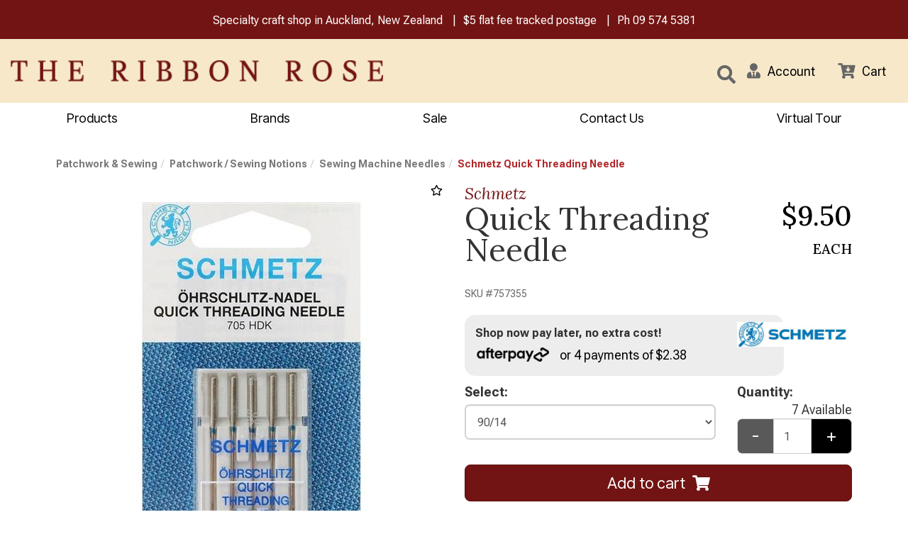

--- FILE ---
content_type: text/html; charset=utf-8
request_url: https://www.ribbonrose.co.nz/product/1495/schmetz-quick-threading-needle
body_size: 88629
content:

<!DOCTYPE html>
<html lang="en">
<head>
    <meta http-equiv="Content-Type" content="text/html; charset=utf-8">
    <meta http-equiv="X-UA-Compatible" content="IE=edge,chrome=1">
    <meta name="viewport" content="width=device-width, initial-scale=1.0, maximum-scale=1.0, user-scalable=no">

    <meta name="google-site-verification" content="0M3mkKqCJ7pEE0L87ZqGz0FUq3YTRQdpIYebMmXOwwg" />


	<title>Schmetz Quick Threading Needle | The Ribbon Rose</title>
	<meta name="description" content="Buy Schmetz Quick Threading Needle online now at The Ribbon Rose" />
	
		<link rel="canonical" href="https://www.ribbonrose.co.nz/product/1495/schmetz-quick-threading-needle" />


    
<link rel="icon" href="/content/images/favicons/favicon.ico" sizes="16x16" type="image/x-icon" />
<link rel="shortcut icon" href="/content/images/favicons/favicon.ico" type="image/x-icon">


	

<script type="text/javascript">
    var SiteSettingsJs = {
        IsMobile: false,
        IsDesktop: !false,
        EnableOlark: true,
        OlarkKey: '',
        CountryId: 1,
        CompanyName: 'The Ribbon Rose',
        CompanyShortName: 'The Ribbon Rose',
        PhoneNumber: '09 574 5381',
        EnableFacebookPixel: true,
        SignedIn: false,
        Currency: 'NZD',
        InfiniteScrollChunkSize: 25,
        InfiniteScrollChunksPerPage: 4,
        PaymentMethods: Object.freeze({ "Afterpay": 14, "PartPay": 15 }),
        TaxRate: 0.15,
        IsN2Customer: false,
        NoTax: false,
        CurrencySymbol: '$',
        TaxName: 'GST',
        B2bTypes: Object.freeze({ "remove": 3, "add": 2, "none": 1 }),
        EnableB2bIntegration: false,
        SelectedB2bType: 1,
        MinCmQuantity: 25,
        MinCmQuantitySpecial: 50,
        MinMetreQuantity: 0.25,
        ContentPath: 'https://firstsoftware.akl01-cos.planb-global.com/rib_72d08a1d-4a0e-419e-b172-f6f7a7ff3440'
    };

    if (SiteSettingsJs.IsMobile || false) {
        SiteSettingsJs.EnableOlark = false;
    }
</script>

	<link href="/css/site?v=JS7mzYlaKttJkggMWv604zGnR-kgJcIndy34lMCZduk1" rel="stylesheet"/>

	<link href="/css/checkout?v=SA-gU4oJAkcY3DyLH4nhMviAKJjhqU2-DAKl0SoGcd81" rel="stylesheet"/>



	<script>
        (function (i, s, o, g, r, a, m) {
            i['GoogleAnalyticsObject'] = r; i[r] = i[r] || function () {
                (i[r].q = i[r].q || []).push(arguments);
            }, i[r].l = 1 * new Date(); a = s.createElement(o),
            m = s.getElementsByTagName(o)[0]; a.async = 1; a.src = g; m.parentNode.insertBefore(a, m)
        })(window, document, 'script', '//www.google-analytics.com/analytics.js', 'ga');

        ga('create', 'UA-205400415-1', 'auto');
        ga('send', 'pageview');
	</script>


	<!-- Google Tag Manager -->
	<script>
	(function (w, d, s, l, i) {
			w[l] = w[l] || []; w[l].push({
				'gtm.start':
					new Date().getTime(), event: 'gtm.js'
			}); var f = d.getElementsByTagName(s)[0],
				j = d.createElement(s), dl = l != 'dataLayer' ? '&l=' + l : ''; j.async = true; j.src =
					'https://www.googletagmanager.com/gtm.js?id=' + i + dl; f.parentNode.insertBefore(j, f);
		})(window, document, 'script', 'dataLayer', 'GTM-WVD3Q7H');</script>
	<!-- End Google Tag Manager -->
	<!-- Global site tag (gtag.js) - Google Ads: 939598895 -->
	<script async src="https://www.googletagmanager.com/gtag/js?id=AW-939598895"></script>
	<script>window.dataLayer = window.dataLayer || []; function gtag() { dataLayer.push(arguments); } gtag('js', new Date()); gtag('config', 'AW-939598895');</script>


	<!-- Facebook Pixel Code -->
	<script>
        !function (f, b, e, v, n, t, s) {
            if (f.fbq) return; n = f.fbq = function () {
                n.callMethod ?
                n.callMethod.apply(n, arguments) : n.queue.push(arguments)
            }; if (!f._fbq) f._fbq = n;
            n.push = n; n.loaded = !0; n.version = '2.0'; n.queue = []; t = b.createElement(e); t.async = !0;
            t.src = v; s = b.getElementsByTagName(e)[0]; s.parentNode.insertBefore(t, s)
        }(window,
        document, 'script', 'https://connect.facebook.net/en_US/fbevents.js');

        if (window.SiteSettingsJs.EnableFacebookPixel) {
            fbq('init', '2522195911355657');
            fbq('track', "PageView");
        }
	</script>
	<noscript>
		<img height="1" width="1" style="display:none"
			 src="https://www.facebook.com/tr?id=2522195911355657&ev=PageView&noscript=1" />
	</noscript>
	<!-- End Facebook Pixel Code -->

	<!-- begin olark code -->
	<script type="text/javascript" async>
 ;(function(o,l,a,r,k,y){if(o.olark)return; r="script";y=l.createElement(r);r=l.getElementsByTagName(r)[0]; y.async=1;y.src="//"+a;r.parentNode.insertBefore(y,r); y=o.olark=function(){k.s.push(arguments);k.t.push(+new Date)}; y.extend=function(i,j){y("extend",i,j)}; y.identify=function(i){y("identify",k.i=i)}; y.configure=function(i,j){y("configure",i,j);k.c[i]=j}; k=y._={s:[],t:[+new Date],c:{},l:a}; })(window,document,"static.olark.com/jsclient/loader.js");
        /* custom configuration goes here (www.olark.com/documentation) */
            if (SiteSettingsJs.EnableOlark) {
                olark.identify('');
            }
	</script>
	<!-- end olark code -->



		<meta property="og:image" content="https://firstsoftware.akl01-cos.planb-global.com/rib_72d08a1d-4a0e-419e-b172-f6f7a7ff3440/images/products/large/757355-1_637406204880596922.jpg" />
	<meta property="og:type" content="product" />
	<meta property="og:title" content="Schmetz Quick Threading Needle | The Ribbon Rose" />
	<meta property="og:description" content="Buy Schmetz Quick Threading Needle online now at The Ribbon Rose" />
	<meta property="og:url" content="https://www.ribbonrose.co.nz/product/1495/schmetz-quick-threading-needle" />

    <meta name="robots" content="index, follow">

	


<link rel="preconnect" href="https://fonts.googleapis.com">
<link rel="preconnect" href="https://fonts.gstatic.com" crossorigin>
<link href="https://fonts.googleapis.com/css2?family=Inter+Tight:ital@0;1&family=Lora:ital,wght@0,400..700;1,400..700&family=Roboto+Flex:opsz,wght@8..144,100..1000&family=Source+Serif+4:ital,opsz,wght@0,8..60,200..900;1,8..60,200..900&display=swap" rel="stylesheet">
	
</head>

<body>

    

        <!-- Google Tag Manager (noscript) -->
        <noscript>
            <iframe src="https://www.googletagmanager.com/ns.html?id=GTM-WVD3Q7H"
                    height="0" width="0" style="display:none;visibility:hidden"></iframe>
        </noscript>
        <!-- End Google Tag Manager (noscript) -->
    <div id="body">
        <div class="wrapper">

            <div id="MessageContainer">
                <ul class="list-unstyled">
                    <li>Specialty craft shop in Auckland, New Zealand</li>
                    <li><a href="/pages/shipping">$5 flat fee tracked postage</a></li>
                    <li>Ph <a href="tel:09 574 5381">09 574 5381</a></li>
                </ul>

            </div>

            <div class="site-headers">


                <header class="hidden-xs">
                    <div class="container-fluid">
                        <div class="row">
                            <div class="col-sm-5" id="logodiv">
                                <a title="The Ribbon Rose" href="/">
                                    <img class="img-responsive" alt="The Ribbon Rose" src="/content/images/logo.png" />
                                </a>
                            </div>
                            <div id="SearchContainer" class="col-sm-5 header-content">
                                <form id="search_form" method="post" action="/products/search">
                                    <div class="input-group">
                                        <input class="desktop-search-box form-control" type="text" id="search" name="searchterm" required placeholder="What are you looking for?" maxlength="140">

                                        <button class="btn btn-default search-button" type="submit" id="searchbtn">
                                            <i class="fas fa-search"></i>
                                        </button>

                                    </div>
                                </form>
                            </div>
                            <div id="IconContainer" class="col-sm-2 header-content">
                                <a href="#" class="link-item search">
                                    <i class="fas fa-search"></i>
                                </a>
                                    <a href="/account/sign-in" role="button" class="link-item user">
                                        <i class="fas fa-user-tie"></i>
                                        <div>Account</div>
                                    </a>


                                <a href="/checkout" class="link-item cart" @click.prevent="openCart">
                                    <span class="cart-count" v-bind:class="{ 'has-items': cartCountShadow > 0 }">{{ cartCountShadow }}</span>
                                    <span class="fas fa-cart-arrow-down"></span>
                                    <div>Cart</div>
                                </a>
                            </div>
                        </div>
                        <div id="small-search" class="row">
                            <div class="col-md-12">
                                <form id="search_form" method="post" action="/products/search">
                                    <div class="input-group pull-right">
                                        <input class="mid-search-box form-control" type="text" id="search" name="searchterm" required placeholder="What are you looking for?" maxlength="140">
                                        <span class="mid-search-button">
                                            <button class="btn btn-default" type="submit" id="searchbtn">
                                                <i class="fas fa-search"></i>
                                            </button>
                                        </span>
                                    </div>
                                </form>
                            </div>
                        </div>
                    </div>
                </header>


                <div class="navbar navbar-static-top visible-xs" id="topnavbar">
                    <div class="container-fluid">
                        <div class="navbar-header">

                            <button type="button" class="navbar-toggle toggle-nav" id="mainMenuBtn" role="button" aria-label="Toggle navigation">
                                <span class="fas fa-align-justify"></span>
                            </button>

                            <a title="The Ribbon Rose" href="/" class="mobile-logo">
                                <img class="img-responsive" alt="The Ribbon Rose" src="/content/images/logo.png" />
                            </a>

                            <button type="button" class="navbar-toggle" data-toggle="collapse" data-target="#SearchBar">
                                <span class="sr-only">Toggle Search</span>
                                <span class="fas fa-search"></span>
                            </button>

                            <a href="/checkout"
                               @click.prevent="openCart"
                               class="navbar-toggle" id="CartButton">
                                <span class="sr-only">Toggle Cart</span>
                                <span class="fas fa-shopping-cart"></span>
                                <div class="arrow-up"></div>
                            </a>
                        </div>

                        <div class="navbar-collapse collapse" id="SearchBar">
                            <form id="search_form" method="post" action="/products/search">
                                <div class="input-group">
                                    <input type="text" id="search" name="searchterm" class="form-control" required placeholder="What are you looking for?">
                                    <span class="input-group-btn">
                                        <button class="btn btn-default" type="submit" id="searchbtn"><i class="fas fa-search"></i></button>
                                    </span>
                                </div>
                            </form>
                        </div>
                    </div>
                </div>
                <cart-overlay :visible="visible"
                              :products="cart.products"
                              :order-total="cart.orderTotal"
                              :shipping="cart.shipping"
                              :promotion="cart.promotion"
                              :free-gifts="gifts"
                              :loading="fetchingCart"
                              @checkout="directToCheckout"
                              @add:gift="addGift"
                              @update:quantity="updateQuantity"
                              @remove:item="removeItem"
                              @update:visible="closeCart"></cart-overlay>
            </div>

            

<script type="text/javascript">
    var brandLinkListJs = [{"text":"1897 Schoolhouse Samplers","url":"/products/brand/591/1897-schoolhouse-samplers","displayOrder":0,"imagePath":"https://firstsoftware.akl01-cos.planb-global.com/rib_72d08a1d-4a0e-419e-b172-f6f7a7ff3440/images/brands/2024-q4/image11_2ydcth4g.hl5.png","categoryId":591,"subLinks":[],"isActive":false},{"text":"28 Lilac Lane","url":"/products/brand/397/28-lilac-lane","displayOrder":0,"imagePath":"https://firstsoftware.akl01-cos.planb-global.com/rib_72d08a1d-4a0e-419e-b172-f6f7a7ff3440/images/brands/2020-q4/28lilac_rt3zajgm.uji.png","categoryId":397,"subLinks":[],"isActive":false},{"text":"3M","url":"/products/brand/131/3m","displayOrder":0,"imagePath":"https://firstsoftware.akl01-cos.planb-global.com/rib_72d08a1d-4a0e-419e-b172-f6f7a7ff3440/images/brands/2020-q4/3m-brand-strategy_sdk4lsj4.co2.png","categoryId":131,"subLinks":[],"isActive":false},{"text":"49 and Market","url":"/products/brand/744/49-and-market","displayOrder":0,"imagePath":"https://firstsoftware.akl01-cos.planb-global.com/rib_72d08a1d-4a0e-419e-b172-f6f7a7ff3440/images/brands/2024-q4/49-and-market-logo_njbnck0k.05e.png","categoryId":744,"subLinks":[],"isActive":false},{"text":"Abrams","url":"/products/brand/630/abrams","displayOrder":0,"imagePath":"https://firstsoftware.akl01-cos.planb-global.com/rib_72d08a1d-4a0e-419e-b172-f6f7a7ff3440/images/brands/2021-q4/abramslogo900px_tznf4h0x.guv.jpg","categoryId":630,"subLinks":[],"isActive":false},{"text":"Abstract","url":"/products/brand/738/abstract","displayOrder":50,"imagePath":"https://firstsoftware.akl01-cos.planb-global.com/rib_72d08a1d-4a0e-419e-b172-f6f7a7ff3440/images/brands/2024-q4/ace27d40ab2939104f44_lxkgop15.4dw.png","categoryId":738,"subLinks":[],"isActive":false},{"text":"Ackfeld","url":"/products/brand/400/ackfeld","displayOrder":0,"imagePath":"https://firstsoftware.akl01-cos.planb-global.com/rib_72d08a1d-4a0e-419e-b172-f6f7a7ff3440/images/brands/2020-q4/ackfeld_zpoljizx.ruo.jpg","categoryId":400,"subLinks":[],"isActive":false},{"text":"Addi","url":"/products/brand/185/addi","displayOrder":50,"imagePath":"https://firstsoftware.akl01-cos.planb-global.com/rib_72d08a1d-4a0e-419e-b172-f6f7a7ff3440/images/brands/2020-q4/addilogo_gvvqabld.sso.png","categoryId":185,"subLinks":[],"isActive":false},{"text":"Akua","url":"/products/brand/780/akua","displayOrder":0,"imagePath":"https://firstsoftware.akl01-cos.planb-global.com/rib_72d08a1d-4a0e-419e-b172-f6f7a7ff3440/images/brands/2024-q1/akualogo_pi1oh4ig.z0a.jpg","categoryId":780,"subLinks":[],"isActive":false},{"text":"Aleene's","url":"/products/brand/272/aleenes","displayOrder":0,"imagePath":"https://firstsoftware.akl01-cos.planb-global.com/rib_72d08a1d-4a0e-419e-b172-f6f7a7ff3440/images/brands/2020-q4/logo-aleenes_tiuj0eup.tdm.png","categoryId":272,"subLinks":[],"isActive":false},{"text":"All Through the Night","url":"/products/brand/725/all-through-the-night","displayOrder":0,"imagePath":"https://firstsoftware.akl01-cos.planb-global.com/rib_72d08a1d-4a0e-419e-b172-f6f7a7ff3440/images/brands/2023-q2/allthroughthenightlo_gtfec1dn.5qb.png","categoryId":725,"subLinks":[],"isActive":false},{"text":"Alpaca Yarns","url":"/products/brand/80/alpaca-yarns","displayOrder":0,"imagePath":"https://firstsoftware.akl01-cos.planb-global.com/rib_72d08a1d-4a0e-419e-b172-f6f7a7ff3440/images/brands/2020-q4/logo_xmzcwtks.qxi.png","categoryId":80,"subLinks":[],"isActive":false},{"text":"Amaryllis Artworks","url":"/products/brand/331/amaryllis-artworks","displayOrder":0,"imagePath":"https://firstsoftware.akl01-cos.planb-global.com/rib_72d08a1d-4a0e-419e-b172-f6f7a7ff3440/images/brands/2020-q4/aa_3mq14slp.frf.png","categoryId":331,"subLinks":[],"isActive":false},{"text":"American Crafts","url":"/products/brand/409/american-crafts","displayOrder":0,"imagePath":"https://firstsoftware.akl01-cos.planb-global.com/rib_72d08a1d-4a0e-419e-b172-f6f7a7ff3440/images/brands/2020-q4/ac-logo-_2gdayn0s.lga.png","categoryId":409,"subLinks":[],"isActive":false},{"text":"Anchor","url":"/products/brand/2/anchor","displayOrder":50,"imagePath":"https://firstsoftware.akl01-cos.planb-global.com/rib_72d08a1d-4a0e-419e-b172-f6f7a7ff3440/images/brands/2020-q4/anchor_4e1t5wke.wnx.png","categoryId":2,"subLinks":[],"isActive":false},{"text":"Andover Fabric","url":"/products/brand/226/andover-fabric","displayOrder":0,"imagePath":"https://firstsoftware.akl01-cos.planb-global.com/rib_72d08a1d-4a0e-419e-b172-f6f7a7ff3440/images/brands/2020-q4/andover_5kg1v0of.xyi.png","categoryId":226,"subLinks":[],"isActive":false},{"text":"Angela Walters","url":"/products/brand/433/angela-walters","displayOrder":0,"categoryId":433,"subLinks":[],"isActive":false},{"text":"Anna Griffin","url":"/products/brand/229/anna-griffin","displayOrder":0,"imagePath":"https://firstsoftware.akl01-cos.planb-global.com/rib_72d08a1d-4a0e-419e-b172-f6f7a7ff3440/images/brands/2020-q4/anna-griffin_l0i4kout.jlj.png","categoryId":229,"subLinks":[],"isActive":false},{"text":"Annie's Books","url":"/products/brand/101/annies-books","displayOrder":0,"imagePath":"https://firstsoftware.akl01-cos.planb-global.com/rib_72d08a1d-4a0e-419e-b172-f6f7a7ff3440/images/brands/2020-q4/annies_lqorpr5d.glu.png","categoryId":101,"subLinks":[],"isActive":false},{"text":"Appletons","url":"/products/brand/504/appletons","displayOrder":0,"imagePath":"https://firstsoftware.akl01-cos.planb-global.com/rib_72d08a1d-4a0e-419e-b172-f6f7a7ff3440/images/brands/2026-q1/appletons-logo-1-4x1_2ev5zury.g0e.png","categoryId":504,"subLinks":[],"isActive":false},{"text":"Arches","url":"/products/brand/727/arches","displayOrder":0,"imagePath":"https://firstsoftware.akl01-cos.planb-global.com/rib_72d08a1d-4a0e-419e-b172-f6f7a7ff3440/images/brands/2023-q2/arches-papers-logo-v_xa3koah5.rqc.png","categoryId":727,"subLinks":[],"isActive":false},{"text":"Arnhem","url":"/products/brand/784/arnhem","displayOrder":0,"imagePath":"https://firstsoftware.akl01-cos.planb-global.com/rib_72d08a1d-4a0e-419e-b172-f6f7a7ff3440/images/brands/2024-q4/arnhemlogo_avfz0kqz.chn.png","categoryId":784,"subLinks":[],"isActive":false},{"text":"Arrow Sewing","url":"/products/brand/845/arrow-sewing","displayOrder":0,"imagePath":"https://firstsoftware.akl01-cos.planb-global.com/rib_72d08a1d-4a0e-419e-b172-f6f7a7ff3440/images/brands/2025-q4/arrow_dfljmzz5.bge.webp","categoryId":845,"subLinks":[],"isActive":false},{"text":"Art Advantage","url":"/products/brand/706/art-advantage","displayOrder":0,"imagePath":"https://firstsoftware.akl01-cos.planb-global.com/rib_72d08a1d-4a0e-419e-b172-f6f7a7ff3440/images/brands/2023-q2/237969788_dpnmqrrg.1uz.jpeg","categoryId":706,"subLinks":[],"isActive":false},{"text":"Art by JLM","url":"/products/brand/843/art-by-jlm","displayOrder":0,"categoryId":843,"subLinks":[],"isActive":false},{"text":"Art Institute","url":"/products/brand/373/art-institute","displayOrder":0,"imagePath":"https://firstsoftware.akl01-cos.planb-global.com/rib_72d08a1d-4a0e-419e-b172-f6f7a7ff3440/images/brands/2020-q4/artglitter_vsmdolkx.iyd.png","categoryId":373,"subLinks":[],"isActive":false},{"text":"ArtBin","url":"/products/brand/314/artbin","displayOrder":0,"imagePath":"https://firstsoftware.akl01-cos.planb-global.com/rib_72d08a1d-4a0e-419e-b172-f6f7a7ff3440/images/brands/2020-q4/artbin-logo_btl345ki.srh.png","categoryId":314,"subLinks":[],"isActive":false},{"text":"ARTEC","url":"/products/brand/795/artec","displayOrder":0,"categoryId":795,"subLinks":[],"isActive":false},{"text":"Artenia","url":"/products/brand/792/artenia","displayOrder":0,"categoryId":792,"subLinks":[],"isActive":false},{"text":"Ashford","url":"/products/brand/139/ashford","displayOrder":50,"imagePath":"https://firstsoftware.akl01-cos.planb-global.com/rib_72d08a1d-4a0e-419e-b172-f6f7a7ff3440/images/brands/2020-q4/ashford_sihyt2io.zcr.png","categoryId":139,"subLinks":[],"isActive":false},{"text":"Assorted Cross Stitch Charts","url":"/products/brand/5/assorted-cross-stitch-charts","displayOrder":0,"categoryId":5,"subLinks":[],"isActive":false},{"text":"ATELIER","url":"/products/brand/717/atelier","displayOrder":0,"imagePath":"https://firstsoftware.akl01-cos.planb-global.com/rib_72d08a1d-4a0e-419e-b172-f6f7a7ff3440/images/brands/2023-q2/atelierlogo_px4ocpzl.dsc.png","categoryId":717,"subLinks":[],"isActive":false},{"text":"Au Ver a Soie","url":"/products/brand/503/au-ver-a-soie","displayOrder":0,"imagePath":"https://firstsoftware.akl01-cos.planb-global.com/rib_72d08a1d-4a0e-419e-b172-f6f7a7ff3440/images/brands/2020-q4/auverasoie_0qenczyl.kwi.png","categoryId":503,"subLinks":[],"isActive":false},{"text":"Aurifil","url":"/products/brand/388/aurifil","displayOrder":50,"imagePath":"https://firstsoftware.akl01-cos.planb-global.com/rib_72d08a1d-4a0e-419e-b172-f6f7a7ff3440/images/brands/2020-q4/aurifillogo3-website_1seudufo.3ib.png","categoryId":388,"subLinks":[],"isActive":false},{"text":"Baldwins","url":"/products/brand/781/baldwins","displayOrder":0,"imagePath":"https://firstsoftware.akl01-cos.planb-global.com/rib_72d08a1d-4a0e-419e-b172-f6f7a7ff3440/images/brands/2024-q4/f0901a949d9432f67b46_l0nsp4ew.f43.png","categoryId":781,"subLinks":[],"isActive":false},{"text":"Bateman Books","url":"/products/brand/554/bateman-books","displayOrder":0,"imagePath":"https://firstsoftware.akl01-cos.planb-global.com/rib_72d08a1d-4a0e-419e-b172-f6f7a7ff3440/images/brands/2021-q2/batemanbookslogo_mikiolv1.rqt.jpg","categoryId":554,"subLinks":[],"isActive":false},{"text":"Batsford","url":"/products/brand/620/batsford","displayOrder":0,"categoryId":620,"subLinks":[],"isActive":false},{"text":"Bazzill","url":"/products/brand/320/bazzill","displayOrder":0,"categoryId":320,"subLinks":[],"isActive":false},{"text":"Beadalon","url":"/products/brand/769/beadalon","displayOrder":0,"imagePath":"https://firstsoftware.akl01-cos.planb-global.com/rib_72d08a1d-4a0e-419e-b172-f6f7a7ff3440/images/brands/2023-q4/beadalon-logo_lh15xglk.xjp.jpg","categoryId":769,"subLinks":[],"isActive":false},{"text":"Benartex","url":"/products/brand/232/benartex","displayOrder":0,"imagePath":"https://firstsoftware.akl01-cos.planb-global.com/rib_72d08a1d-4a0e-419e-b172-f6f7a7ff3440/images/brands/2020-q4/benartex_jzj5s1rz.rrl.png","categoryId":232,"subLinks":[],"isActive":false},{"text":"Bent Creek","url":"/products/brand/583/bent-creek","displayOrder":0,"imagePath":"https://firstsoftware.akl01-cos.planb-global.com/rib_72d08a1d-4a0e-419e-b172-f6f7a7ff3440/images/brands/2024-q4/bclogo_yyv5ijrz.zwp.png","categoryId":583,"subLinks":[],"isActive":false},{"text":"Benzie Design","url":"/products/brand/838/benzie-design","displayOrder":0,"categoryId":838,"subLinks":[],"isActive":false},{"text":"Bernette","url":"/products/brand/387/bernette","displayOrder":0,"imagePath":"https://firstsoftware.akl01-cos.planb-global.com/rib_72d08a1d-4a0e-419e-b172-f6f7a7ff3440/images/brands/2020-q4/bernettelogo_0kyrolg1.5r0.png","categoryId":387,"subLinks":[],"isActive":false},{"text":"Bernina","url":"/products/brand/166/bernina","displayOrder":2,"imagePath":"https://firstsoftware.akl01-cos.planb-global.com/rib_72d08a1d-4a0e-419e-b172-f6f7a7ff3440/images/brands/2020-q4/unnamed_ttqn4ost.5l5.png","categoryId":166,"subLinks":[],"isActive":false},{"text":"Beth Russell","url":"/products/brand/361/beth-russell","displayOrder":0,"imagePath":"https://firstsoftware.akl01-cos.planb-global.com/rib_72d08a1d-4a0e-419e-b172-f6f7a7ff3440/images/brands/2020-q4/bethrussell_np523ntw.vnl.png","categoryId":361,"subLinks":[],"isActive":false},{"text":"Birch Press","url":"/products/brand/100/birch-press","displayOrder":0,"imagePath":"https://firstsoftware.akl01-cos.planb-global.com/rib_72d08a1d-4a0e-419e-b172-f6f7a7ff3440/images/brands/2020-q4/birchpress_fryfig50.unf.png","categoryId":100,"subLinks":[],"isActive":false},{"text":"Blackbird Designs","url":"/products/brand/153/blackbird-designs","displayOrder":0,"categoryId":153,"subLinks":[],"isActive":false},{"text":"Blackwing","url":"/products/brand/759/blackwing","displayOrder":0,"imagePath":"https://firstsoftware.akl01-cos.planb-global.com/rib_72d08a1d-4a0e-419e-b172-f6f7a7ff3440/images/brands/2023-q3/blackwing-logo_bf0pcvj2.24l.png","categoryId":759,"subLinks":[],"isActive":false},{"text":"Blank Quilting","url":"/products/brand/227/blank-quilting","displayOrder":0,"imagePath":"https://firstsoftware.akl01-cos.planb-global.com/rib_72d08a1d-4a0e-419e-b172-f6f7a7ff3440/images/brands/2020-q4/blank_z34fp20c.nro.png","categoryId":227,"subLinks":[],"isActive":false},{"text":"Blue Hill","url":"/products/brand/238/blue-hill","displayOrder":0,"categoryId":238,"subLinks":[],"isActive":false},{"text":"Blue Sky Fibers","url":"/products/brand/806/blue-sky-fibers","displayOrder":0,"imagePath":"https://firstsoftware.akl01-cos.planb-global.com/rib_72d08a1d-4a0e-419e-b172-f6f7a7ff3440/images/brands/2024-q2/bluesky-logo-home_2wl20vga.m5e.png","categoryId":806,"subLinks":[],"isActive":false},{"text":"Blumenthal Crafts","url":"/products/brand/118/blumenthal-crafts","displayOrder":0,"imagePath":"https://firstsoftware.akl01-cos.planb-global.com/rib_72d08a1d-4a0e-419e-b172-f6f7a7ff3440/images/brands/2024-q4/81xfb7zzxhl_4dwbvsqz.j3g.png","categoryId":118,"subLinks":[],"isActive":false},{"text":"Blundell Harling","url":"/products/brand/691/blundell-harling","displayOrder":0,"imagePath":"https://firstsoftware.akl01-cos.planb-global.com/rib_72d08a1d-4a0e-419e-b172-f6f7a7ff3440/images/brands/2023-q2/blundellharlinglogo_tw24c5r2.gib.png","categoryId":691,"subLinks":[],"isActive":false},{"text":"Bob Ross","url":"/products/brand/683/bob-ross","displayOrder":0,"imagePath":"https://firstsoftware.akl01-cos.planb-global.com/rib_72d08a1d-4a0e-419e-b172-f6f7a7ff3440/images/brands/2023-q1/bob-ross-oaklogo-jum_ljwzlfix.1tv.jpg","categoryId":683,"subLinks":[],"isActive":false},{"text":"Bohin","url":"/products/brand/137/bohin","displayOrder":0,"imagePath":"https://firstsoftware.akl01-cos.planb-global.com/rib_72d08a1d-4a0e-419e-b172-f6f7a7ff3440/images/brands/2020-q4/bohin_px2ozakx.wsr.png","categoryId":137,"subLinks":[],"isActive":false},{"text":"Bosal","url":"/products/brand/396/bosal","displayOrder":0,"imagePath":"https://firstsoftware.akl01-cos.planb-global.com/rib_72d08a1d-4a0e-419e-b172-f6f7a7ff3440/images/brands/2020-q4/bosal_duqao0cn.tsb.png","categoryId":396,"subLinks":[],"isActive":false},{"text":"Bostik","url":"/products/brand/825/bostik","displayOrder":0,"categoryId":825,"subLinks":[],"isActive":false},{"text":"Botanical Homeware","url":"/products/brand/809/botanical-homeware","displayOrder":0,"imagePath":"https://firstsoftware.akl01-cos.planb-global.com/rib_72d08a1d-4a0e-419e-b172-f6f7a7ff3440/images/brands/2024-q3/botanichomeware-350_nucxcbiy.d4l.png","categoryId":809,"subLinks":[],"isActive":false},{"text":"Bothy Threads","url":"/products/brand/37/bothy-threads","displayOrder":50,"imagePath":"https://firstsoftware.akl01-cos.planb-global.com/rib_72d08a1d-4a0e-419e-b172-f6f7a7ff3440/images/brands/2020-q4/bothythreads_dlta5j4q.03f.png","categoryId":37,"subLinks":[],"isActive":false},{"text":"Boyle","url":"/products/brand/707/boyle","displayOrder":0,"imagePath":"https://firstsoftware.akl01-cos.planb-global.com/rib_72d08a1d-4a0e-419e-b172-f6f7a7ff3440/images/brands/2023-q2/logo-140_pd30wwb2.dfc.png","categoryId":707,"subLinks":[],"isActive":false},{"text":"Breckling Press","url":"/products/brand/605/breckling-press","displayOrder":0,"categoryId":605,"subLinks":[],"isActive":false},{"text":"Broadway Yarns","url":"/products/brand/42/broadway-yarns","displayOrder":9,"imagePath":"https://firstsoftware.akl01-cos.planb-global.com/rib_72d08a1d-4a0e-419e-b172-f6f7a7ff3440/images/brands/2020-q4/broadwaylogo_ssesxm0s.50w.jpg","categoryId":42,"subLinks":[],"isActive":false},{"text":"Brother","url":"/products/brand/111/brother","displayOrder":0,"imagePath":"https://firstsoftware.akl01-cos.planb-global.com/rib_72d08a1d-4a0e-419e-b172-f6f7a7ff3440/images/brands/2020-q4/brother_1czxie5v.yxk.png","categoryId":111,"subLinks":[],"isActive":false},{"text":"Bucilla","url":"/products/brand/7/bucilla","displayOrder":0,"imagePath":"https://firstsoftware.akl01-cos.planb-global.com/rib_72d08a1d-4a0e-419e-b172-f6f7a7ff3440/images/brands/2020-q4/bucilla_iojqufdz.cbv.png","categoryId":7,"subLinks":[],"isActive":false},{"text":"Built Quilt","url":"/products/brand/841/built-quilt","displayOrder":0,"imagePath":"https://firstsoftware.akl01-cos.planb-global.com/rib_72d08a1d-4a0e-419e-b172-f6f7a7ff3440/images/brands/2025-q3/image-2025-09-11t153_q5i1fm44.c2o.png","categoryId":841,"subLinks":[],"isActive":false},{"text":"Burda","url":"/products/brand/688/burda","displayOrder":0,"imagePath":"https://firstsoftware.akl01-cos.planb-global.com/rib_72d08a1d-4a0e-419e-b172-f6f7a7ff3440/images/brands/2024-q4/burda-magazine9852lo_gziyh2iu.1px.png","categoryId":688,"subLinks":[],"isActive":false},{"text":"Burnt Hill","url":"/products/brand/686/burnt-hill","displayOrder":0,"imagePath":"https://firstsoftware.akl01-cos.planb-global.com/rib_72d08a1d-4a0e-419e-b172-f6f7a7ff3440/images/brands/2023-q1/burnthilllogo1000x_d50lgb3n.41o.png","categoryId":686,"subLinks":[],"isActive":false},{"text":"Butterick","url":"/products/brand/684/butterick","displayOrder":0,"imagePath":"https://firstsoftware.akl01-cos.planb-global.com/rib_72d08a1d-4a0e-419e-b172-f6f7a7ff3440/images/brands/2024-q4/cilogobutterick_hhvubmx5.ej3.png","categoryId":684,"subLinks":[],"isActive":false},{"text":"ByAnnie","url":"/products/brand/74/byannie","displayOrder":50,"imagePath":"https://firstsoftware.akl01-cos.planb-global.com/rib_72d08a1d-4a0e-419e-b172-f6f7a7ff3440/images/brands/2020-q4/byannielogo_stpau4uv.4ca.png","categoryId":74,"subLinks":[],"isActive":false},{"text":"Byron","url":"/products/brand/737/byron","displayOrder":0,"imagePath":"https://firstsoftware.akl01-cos.planb-global.com/rib_72d08a1d-4a0e-419e-b172-f6f7a7ff3440/images/brands/2024-q4/untitleddesign-2024-_ouln2yam.txb.png","categoryId":737,"subLinks":[],"isActive":false},{"text":"C&T Publishing","url":"/products/brand/204/ct-publishing","displayOrder":0,"imagePath":"https://firstsoftware.akl01-cos.planb-global.com/rib_72d08a1d-4a0e-419e-b172-f6f7a7ff3440/images/brands/2020-q4/ctp_5akvq4oo.gau.png","categoryId":204,"subLinks":[],"isActive":false},{"text":"Calico Carriage Quilt Designs","url":"/products/brand/540/calico-carriage-quilt-designs","displayOrder":0,"categoryId":540,"subLinks":[],"isActive":false},{"text":"Camelot","url":"/products/brand/243/camelot","displayOrder":0,"imagePath":"https://firstsoftware.akl01-cos.planb-global.com/rib_72d08a1d-4a0e-419e-b172-f6f7a7ff3440/images/brands/2020-q4/camelot_caxgtxdb.cee.png","categoryId":243,"subLinks":[],"isActive":false},{"text":"Cameron-James Designs","url":"/products/brand/357/cameron-james-designs","displayOrder":0,"imagePath":"https://firstsoftware.akl01-cos.planb-global.com/rib_72d08a1d-4a0e-419e-b172-f6f7a7ff3440/images/brands/2024-q4/screenshot2024-10-15_omndtqhx.kqu.png","categoryId":357,"subLinks":[],"isActive":false},{"text":"Cannarella","url":"/products/brand/604/cannarella","displayOrder":0,"categoryId":604,"subLinks":[],"isActive":false},{"text":"Carabelle","url":"/products/brand/75/carabelle","displayOrder":0,"imagePath":"https://firstsoftware.akl01-cos.planb-global.com/rib_72d08a1d-4a0e-419e-b172-f6f7a7ff3440/images/brands/2020-q4/carabelle_dgx0jdv1.ajn.gif","categoryId":75,"subLinks":[],"isActive":false},{"text":"Caran d'Ache","url":"/products/brand/823/caran-dache","displayOrder":0,"imagePath":"https://firstsoftware.akl01-cos.planb-global.com/rib_72d08a1d-4a0e-419e-b172-f6f7a7ff3440/images/brands/2025-q1/carandachelogo_5kspnaqc.jiu.png","categoryId":823,"subLinks":[],"isActive":false},{"text":"Carl","url":"/products/brand/127/carl","displayOrder":0,"imagePath":"https://firstsoftware.akl01-cos.planb-global.com/rib_72d08a1d-4a0e-419e-b172-f6f7a7ff3440/images/brands/2020-q4/carl_hgmrf0vt.cml.jpg","categoryId":127,"subLinks":[],"isActive":false},{"text":"Carolyn Manning Designs","url":"/products/brand/589/carolyn-manning-designs","displayOrder":0,"imagePath":"https://firstsoftware.akl01-cos.planb-global.com/rib_72d08a1d-4a0e-419e-b172-f6f7a7ff3440/images/brands/2024-q4/cmdesigns_210lq1tf.ubo.png","categoryId":589,"subLinks":[],"isActive":false},{"text":"Caron","url":"/products/brand/509/caron","displayOrder":0,"imagePath":"https://firstsoftware.akl01-cos.planb-global.com/rib_72d08a1d-4a0e-419e-b172-f6f7a7ff3440/images/brands/2026-q1/caron-logo-600x315-1_vas2ttf0.3yk.png","categoryId":509,"subLinks":[],"isActive":false},{"text":"Caron Wonderart","url":"/products/brand/48/caron-wonderart","displayOrder":0,"imagePath":"https://firstsoftware.akl01-cos.planb-global.com/rib_72d08a1d-4a0e-419e-b172-f6f7a7ff3440/images/brands/2020-q4/caronwonderart_e32bdlcn.a5c.png","categoryId":48,"subLinks":[],"isActive":false},{"text":"Carriage House Samplings","url":"/products/brand/590/carriage-house-samplings","displayOrder":0,"imagePath":"https://firstsoftware.akl01-cos.planb-global.com/rib_72d08a1d-4a0e-419e-b172-f6f7a7ff3440/images/brands/2024-q4/untitled12_dwb2iznr.yoe.png","categoryId":590,"subLinks":[],"isActive":false},{"text":"Carson","url":"/products/brand/389/carson","displayOrder":0,"imagePath":"https://firstsoftware.akl01-cos.planb-global.com/rib_72d08a1d-4a0e-419e-b172-f6f7a7ff3440/images/brands/2026-q1/carsonlogo_jojvf2p3.jew.png","categoryId":389,"subLinks":[],"isActive":false},{"text":"CFK","url":"/products/brand/680/cfk","displayOrder":50,"imagePath":"https://firstsoftware.akl01-cos.planb-global.com/rib_72d08a1d-4a0e-419e-b172-f6f7a7ff3440/images/brands/2023-q1/66b4a4067239a86cc402_wolwahnr.2qr.jpg","categoryId":680,"subLinks":[],"isActive":false},{"text":"Chameleon","url":"/products/brand/514/chameleon","displayOrder":0,"imagePath":"https://firstsoftware.akl01-cos.planb-global.com/rib_72d08a1d-4a0e-419e-b172-f6f7a7ff3440/images/brands/2020-q4/chameleon_j4ymb3qe.jwk.jpg","categoryId":514,"subLinks":[],"isActive":false},{"text":"Charles Craft","url":"/products/brand/286/charles-craft","displayOrder":0,"imagePath":"https://firstsoftware.akl01-cos.planb-global.com/rib_72d08a1d-4a0e-419e-b172-f6f7a7ff3440/images/brands/2020-q4/charlescraftlogo_231lbkzc.ecx.jpg","categoryId":286,"subLinks":[],"isActive":false},{"text":"Charvin","url":"/products/brand/710/charvin","displayOrder":0,"imagePath":"https://firstsoftware.akl01-cos.planb-global.com/rib_72d08a1d-4a0e-419e-b172-f6f7a7ff3440/images/brands/2023-q2/charvin-art-logo-162_5nls4j3u.5sn.jpg","categoryId":710,"subLinks":[],"isActive":false},{"text":"Checker","url":"/products/brand/597/checker","displayOrder":0,"categoryId":597,"subLinks":[],"isActive":false},{"text":"Cheery Lynn","url":"/products/brand/70/cheery-lynn","displayOrder":0,"imagePath":"https://firstsoftware.akl01-cos.planb-global.com/rib_72d08a1d-4a0e-419e-b172-f6f7a7ff3440/images/brands/2024-q4/untitleddesign-2024-_2glvsspz.2pu.png","categoryId":70,"subLinks":[],"isActive":false},{"text":"Chenille-It","url":"/products/brand/550/chenille-it","displayOrder":0,"imagePath":"https://firstsoftware.akl01-cos.planb-global.com/rib_72d08a1d-4a0e-419e-b172-f6f7a7ff3440/images/brands/2024-q4/chenilleitlogo_4w1kgpws.bb0.png","categoryId":550,"subLinks":[],"isActive":false},{"text":"Cherry Parker","url":"/products/brand/9/cherry-parker","displayOrder":0,"categoryId":9,"subLinks":[],"isActive":false},{"text":"Cheryl Ann's","url":"/products/brand/638/cheryl-anns","displayOrder":0,"categoryId":638,"subLinks":[],"isActive":false},{"text":"ChiaGoo","url":"/products/brand/303/chiagoo","displayOrder":0,"imagePath":"https://firstsoftware.akl01-cos.planb-global.com/rib_72d08a1d-4a0e-419e-b172-f6f7a7ff3440/images/brands/2020-q4/chiagoo_2dd0aj3r.cgp.png","categoryId":303,"subLinks":[],"isActive":false},{"text":"Chickadee Hollow","url":"/products/brand/151/chickadee-hollow","displayOrder":0,"imagePath":"https://firstsoftware.akl01-cos.planb-global.com/rib_72d08a1d-4a0e-419e-b172-f6f7a7ff3440/images/brands/2024-q4/chickadeeheader_xhnxxrbd.2re.png","categoryId":151,"subLinks":[],"isActive":false},{"text":"Chronicle Books","url":"/products/brand/594/chronicle-books","displayOrder":0,"categoryId":594,"subLinks":[],"isActive":false},{"text":"Cico Books","url":"/products/brand/492/cico-books","displayOrder":0,"imagePath":"https://firstsoftware.akl01-cos.planb-global.com/rib_72d08a1d-4a0e-419e-b172-f6f7a7ff3440/images/brands/2024-q4/image5_dbdbcj2x.fa4.png","categoryId":492,"subLinks":[],"isActive":false},{"text":"Circulo","url":"/products/brand/682/circulo","displayOrder":7,"imagePath":"https://firstsoftware.akl01-cos.planb-global.com/rib_72d08a1d-4a0e-419e-b172-f6f7a7ff3440/images/brands/2023-q1/circulologo_042ywqwp.vyg.png","categoryId":682,"subLinks":[],"isActive":false},{"text":"Classic Colourworks","url":"/products/brand/510/classic-colourworks","displayOrder":0,"imagePath":"https://firstsoftware.akl01-cos.planb-global.com/rib_72d08a1d-4a0e-419e-b172-f6f7a7ff3440/images/brands/2020-q4/cc_4eljsimz.o2m.jpg","categoryId":510,"subLinks":[],"isActive":false},{"text":"Clothworks","url":"/products/brand/244/clothworks","displayOrder":0,"imagePath":"https://firstsoftware.akl01-cos.planb-global.com/rib_72d08a1d-4a0e-419e-b172-f6f7a7ff3440/images/brands/2024-q4/image9_nruffiwh.blx.png","categoryId":244,"subLinks":[],"isActive":false},{"text":"Clover","url":"/products/brand/53/clover","displayOrder":0,"imagePath":"https://firstsoftware.akl01-cos.planb-global.com/rib_72d08a1d-4a0e-419e-b172-f6f7a7ff3440/images/brands/2020-q4/clover_zsj23jxc.1vw.jpg","categoryId":53,"subLinks":[],"isActive":false},{"text":"CM Designs","url":"/products/brand/354/cm-designs","displayOrder":0,"imagePath":"https://firstsoftware.akl01-cos.planb-global.com/rib_72d08a1d-4a0e-419e-b172-f6f7a7ff3440/images/brands/2024-q4/logorgb_xhhb2qro.nbo.png","categoryId":354,"subLinks":[],"isActive":false},{"text":"Collection D'Art","url":"/products/brand/10/collection-dart","displayOrder":0,"imagePath":"https://firstsoftware.akl01-cos.planb-global.com/rib_72d08a1d-4a0e-419e-b172-f6f7a7ff3440/images/brands/2020-q4/cda_d2bn1afw.kz4.png","categoryId":10,"subLinks":[],"isActive":false},{"text":"Collins & Brown","url":"/products/brand/601/collins-brown","displayOrder":0,"categoryId":601,"subLinks":[],"isActive":false},{"text":"Colonial","url":"/products/brand/283/colonial","displayOrder":0,"imagePath":"https://firstsoftware.akl01-cos.planb-global.com/rib_72d08a1d-4a0e-419e-b172-f6f7a7ff3440/images/brands/2020-q4/colonial_pn2nwvbo.41b.png","categoryId":283,"subLinks":[],"isActive":false},{"text":"Colourstreams","url":"/products/brand/508/colourstreams","displayOrder":0,"imagePath":"https://firstsoftware.akl01-cos.planb-global.com/rib_72d08a1d-4a0e-419e-b172-f6f7a7ff3440/images/brands/2020-q4/colourstreams_4ynbv05n.xsy.png","categoryId":508,"subLinks":[],"isActive":false},{"text":"Cooperative Press","url":"/products/brand/495/cooperative-press","displayOrder":0,"categoryId":495,"subLinks":[],"isActive":false},{"text":"Copic","url":"/products/brand/69/copic","displayOrder":50,"imagePath":"https://firstsoftware.akl01-cos.planb-global.com/rib_72d08a1d-4a0e-419e-b172-f6f7a7ff3440/images/brands/2020-q4/copic_b4lrgdln.0p3.png","categoryId":69,"subLinks":[],"isActive":false},{"text":"Cottage Cutz","url":"/products/brand/60/cottage-cutz","displayOrder":0,"imagePath":"https://firstsoftware.akl01-cos.planb-global.com/rib_72d08a1d-4a0e-419e-b172-f6f7a7ff3440/images/brands/2020-q4/cottagecutz_rqk3lp2z.hr5.jpg","categoryId":60,"subLinks":[],"isActive":false},{"text":"Cottage Garden","url":"/products/brand/502/cottage-garden","displayOrder":0,"imagePath":"https://firstsoftware.akl01-cos.planb-global.com/rib_72d08a1d-4a0e-419e-b172-f6f7a7ff3440/images/brands/2020-q4/cgt_lw3q5nc2.ybw.jpg","categoryId":502,"subLinks":[],"isActive":false},{"text":"Cottage Garden Samplings","url":"/products/brand/647/cottage-garden-samplings","displayOrder":0,"imagePath":"https://firstsoftware.akl01-cos.planb-global.com/rib_72d08a1d-4a0e-419e-b172-f6f7a7ff3440/images/brands/2024-q4/image4_qnv1kx44.sau.png","categoryId":647,"subLinks":[],"isActive":false},{"text":"Cotton & Steel","url":"/products/brand/819/cotton-steel","displayOrder":0,"imagePath":"https://firstsoftware.akl01-cos.planb-global.com/rib_72d08a1d-4a0e-419e-b172-f6f7a7ff3440/images/brands/2024-q4/csstorelogo_b1434dy3.wsm.png","categoryId":819,"subLinks":[],"isActive":false},{"text":"Country Artists","url":"/products/brand/558/country-artists","displayOrder":0,"categoryId":558,"subLinks":[],"isActive":false},{"text":"Country Bumpkin","url":"/products/brand/484/country-bumpkin","displayOrder":0,"categoryId":484,"subLinks":[],"isActive":false},{"text":"Country Cottage Needleworks","url":"/products/brand/575/country-cottage-needleworks","displayOrder":0,"categoryId":575,"subLinks":[],"isActive":false},{"text":"Countrywide Yarns","url":"/products/brand/360/countrywide-yarns","displayOrder":0,"imagePath":"https://firstsoftware.akl01-cos.planb-global.com/rib_72d08a1d-4a0e-419e-b172-f6f7a7ff3440/images/brands/2020-q4/countrywide_bm0srpt1.tbg.png","categoryId":360,"subLinks":[],"isActive":false},{"text":"Cousin","url":"/products/brand/317/cousin","displayOrder":0,"imagePath":"https://firstsoftware.akl01-cos.planb-global.com/rib_72d08a1d-4a0e-419e-b172-f6f7a7ff3440/images/brands/2020-q4/cousin_1fp0czqh.di1.png","categoryId":317,"subLinks":[],"isActive":false},{"text":"Craft Medley","url":"/products/brand/771/craft-medley","displayOrder":0,"imagePath":"https://firstsoftware.akl01-cos.planb-global.com/rib_72d08a1d-4a0e-419e-b172-f6f7a7ff3440/images/brands/2024-q4/85767-1004-1-4ww_viil0xy0.mtg.png","categoryId":771,"subLinks":[],"isActive":false},{"text":"CraftCo","url":"/products/brand/157/craftco","displayOrder":0,"imagePath":"https://firstsoftware.akl01-cos.planb-global.com/rib_72d08a1d-4a0e-419e-b172-f6f7a7ff3440/images/brands/2020-q4/craftco_hvnfql1m.z0w.png","categoryId":157,"subLinks":[],"isActive":false},{"text":"Crafters Companion","url":"/products/brand/182/crafters-companion","displayOrder":0,"imagePath":"https://firstsoftware.akl01-cos.planb-global.com/rib_72d08a1d-4a0e-419e-b172-f6f7a7ff3440/images/brands/2020-q4/logo-sml_zpwfayoa.1bi.png","categoryId":182,"subLinks":[],"isActive":false},{"text":"Crayola","url":"/products/brand/650/crayola","displayOrder":50,"imagePath":"https://firstsoftware.akl01-cos.planb-global.com/rib_72d08a1d-4a0e-419e-b172-f6f7a7ff3440/images/brands/2022-q1/crayola-logo_wcf1jnz4.prp.png","categoryId":650,"subLinks":[],"isActive":false},{"text":"Creative Expressions","url":"/products/brand/668/creative-expressions","displayOrder":0,"imagePath":"https://firstsoftware.akl01-cos.planb-global.com/rib_72d08a1d-4a0e-419e-b172-f6f7a7ff3440/images/brands/2024-q4/image12_4ony2jjs.sqt.png","categoryId":668,"subLinks":[],"isActive":false},{"text":"Creative Grids","url":"/products/brand/308/creative-grids","displayOrder":50,"imagePath":"https://firstsoftware.akl01-cos.planb-global.com/rib_72d08a1d-4a0e-419e-b172-f6f7a7ff3440/images/brands/2020-q4/creativegrids_11ec4syd.ptx.png","categoryId":308,"subLinks":[],"isActive":false},{"text":"Creative Impressions","url":"/products/brand/270/creative-impressions","displayOrder":0,"categoryId":270,"subLinks":[],"isActive":false},{"text":"Crewel Work Company","url":"/products/brand/310/crewel-work-company","displayOrder":0,"imagePath":"https://firstsoftware.akl01-cos.planb-global.com/rib_72d08a1d-4a0e-419e-b172-f6f7a7ff3440/images/brands/2020-q4/cwc_ao2xbsdu.1u1.png","categoryId":310,"subLinks":[],"isActive":false},{"text":"Cropper Hopper","url":"/products/brand/634/cropper-hopper","displayOrder":0,"imagePath":"https://firstsoftware.akl01-cos.planb-global.com/rib_72d08a1d-4a0e-419e-b172-f6f7a7ff3440/images/brands/2024-q4/274461pk_55ppf02a.ueh.png","categoryId":634,"subLinks":[],"isActive":false},{"text":"Cross My Heart","url":"/products/brand/281/cross-my-heart","displayOrder":0,"categoryId":281,"subLinks":[],"isActive":false},{"text":"Daniel Smith","url":"/products/brand/763/daniel-smith","displayOrder":50,"imagePath":"https://firstsoftware.akl01-cos.planb-global.com/rib_72d08a1d-4a0e-419e-b172-f6f7a7ff3440/images/brands/2023-q3/ds-logo-2021-1x_xtx3uy0j.3ex.jpg","categoryId":763,"subLinks":[],"isActive":false},{"text":"Darice","url":"/products/brand/44/darice","displayOrder":50,"imagePath":"https://firstsoftware.akl01-cos.planb-global.com/rib_72d08a1d-4a0e-419e-b172-f6f7a7ff3440/images/brands/2020-q4/darice_a2zenn2e.wub.jpeg","categoryId":44,"subLinks":[],"isActive":false},{"text":"DAVID & CHARLES","url":"/products/brand/348/david-charles","displayOrder":0,"imagePath":"https://firstsoftware.akl01-cos.planb-global.com/rib_72d08a1d-4a0e-419e-b172-f6f7a7ff3440/images/brands/2020-q4/davidcharles_ml2i31wz.vqg.png","categoryId":348,"subLinks":[],"isActive":false},{"text":"David Textiles","url":"/products/brand/246/david-textiles","displayOrder":0,"imagePath":"https://firstsoftware.akl01-cos.planb-global.com/rib_72d08a1d-4a0e-419e-b172-f6f7a7ff3440/images/brands/2020-q4/david-textiles-logo2_zpvyiiio.zyj.png","categoryId":246,"subLinks":[],"isActive":false},{"text":"Daylight","url":"/products/brand/160/daylight","displayOrder":50,"imagePath":"https://firstsoftware.akl01-cos.planb-global.com/rib_72d08a1d-4a0e-419e-b172-f6f7a7ff3440/images/brands/2020-q4/daylight-logotm-smal_wngg43vt.q1q.gif","categoryId":160,"subLinks":[],"isActive":false},{"text":"DCWV","url":"/products/brand/712/dcwv","displayOrder":0,"imagePath":"https://firstsoftware.akl01-cos.planb-global.com/rib_72d08a1d-4a0e-419e-b172-f6f7a7ff3440/images/brands/2024-q4/dcwvx300_uz2t50td.m41.png","categoryId":712,"subLinks":[],"isActive":false},{"text":"Dear Stella","url":"/products/brand/206/dear-stella","displayOrder":0,"imagePath":"https://firstsoftware.akl01-cos.planb-global.com/rib_72d08a1d-4a0e-419e-b172-f6f7a7ff3440/images/brands/2020-q4/store-logo_tl2brjut.twv.jpg","categoryId":206,"subLinks":[],"isActive":false},{"text":"Deborah Louie","url":"/products/brand/471/deborah-louie","displayOrder":0,"categoryId":471,"subLinks":[],"isActive":false},{"text":"Deflecto","url":"/products/brand/366/deflecto","displayOrder":0,"imagePath":"https://firstsoftware.akl01-cos.planb-global.com/rib_72d08a1d-4a0e-419e-b172-f6f7a7ff3440/images/brands/2020-q4/deflecto_c15axznk.uhm.png","categoryId":366,"subLinks":[],"isActive":false},{"text":"Derwent","url":"/products/brand/702/derwent","displayOrder":50,"imagePath":"https://firstsoftware.akl01-cos.planb-global.com/rib_72d08a1d-4a0e-419e-b172-f6f7a7ff3440/images/brands/2023-q2/derwentlogo_ue5lei11.lj4.png","categoryId":702,"subLinks":[],"isActive":false},{"text":"Design Originals","url":"/products/brand/326/design-originals","displayOrder":0,"categoryId":326,"subLinks":[],"isActive":false},{"text":"Design Works","url":"/products/brand/12/design-works","displayOrder":0,"imagePath":"https://firstsoftware.akl01-cos.planb-global.com/rib_72d08a1d-4a0e-419e-b172-f6f7a7ff3440/images/brands/2020-q4/designworks_dbp3eflz.z15.png","categoryId":12,"subLinks":[],"isActive":false},{"text":"Devonstone","url":"/products/brand/801/devonstone","displayOrder":0,"imagePath":"https://firstsoftware.akl01-cos.planb-global.com/rib_72d08a1d-4a0e-419e-b172-f6f7a7ff3440/images/brands/2024-q4/screenshot2024-10-17_bpuoph2i.0oh.png","categoryId":801,"subLinks":[],"isActive":false},{"text":"Di Van Niekerk","url":"/products/brand/386/di-van-niekerk","displayOrder":0,"imagePath":"https://firstsoftware.akl01-cos.planb-global.com/rib_72d08a1d-4a0e-419e-b172-f6f7a7ff3440/images/brands/2020-q4/dicraft_iamls21f.421.png","categoryId":386,"subLinks":[],"isActive":false},{"text":"Diamond Dotz","url":"/products/brand/186/diamond-dotz","displayOrder":50,"imagePath":"https://firstsoftware.akl01-cos.planb-global.com/rib_72d08a1d-4a0e-419e-b172-f6f7a7ff3440/images/brands/2020-q4/diamonddotz_gusoy0pf.q4v.png","categoryId":186,"subLinks":[],"isActive":false},{"text":"Dimensions","url":"/products/brand/13/dimensions","displayOrder":50,"imagePath":"https://firstsoftware.akl01-cos.planb-global.com/rib_72d08a1d-4a0e-419e-b172-f6f7a7ff3440/images/brands/2020-q4/dimensions_zonnwok0.a0i.png","categoryId":13,"subLinks":[],"isActive":false},{"text":"Disney","url":"/products/brand/88/disney","displayOrder":0,"imagePath":"https://firstsoftware.akl01-cos.planb-global.com/rib_72d08a1d-4a0e-419e-b172-f6f7a7ff3440/images/brands/2020-q4/disney_qfr42kwp.chs.png","categoryId":88,"subLinks":[],"isActive":false},{"text":"DMC","url":"/products/brand/108/dmc","displayOrder":1,"imagePath":"https://firstsoftware.akl01-cos.planb-global.com/rib_72d08a1d-4a0e-419e-b172-f6f7a7ff3440/images/brands/2020-q4/dmc_ek5tbkyq.4rt.png","categoryId":108,"subLinks":[],"isActive":false},{"text":"DoCrafts","url":"/products/brand/123/docrafts","displayOrder":0,"imagePath":"https://firstsoftware.akl01-cos.planb-global.com/rib_72d08a1d-4a0e-419e-b172-f6f7a7ff3440/images/brands/2020-q4/docraftslogo_qqqxixni.0hj.png","categoryId":123,"subLinks":[],"isActive":false},{"text":"Domotex","url":"/products/brand/721/domotex","displayOrder":0,"imagePath":"https://firstsoftware.akl01-cos.planb-global.com/rib_72d08a1d-4a0e-419e-b172-f6f7a7ff3440/images/brands/2024-q4/logo-domotex-xs_fg5j53cq.w3h.png","categoryId":721,"subLinks":[],"isActive":false},{"text":"Dover Publications","url":"/products/brand/800/dover-publications","displayOrder":0,"categoryId":800,"subLinks":[],"isActive":false},{"text":"Dr. Ph. Martin's","url":"/products/brand/760/dr-ph-martins","displayOrder":0,"imagePath":"https://firstsoftware.akl01-cos.planb-global.com/rib_72d08a1d-4a0e-419e-b172-f6f7a7ff3440/images/brands/2023-q3/drphmartinlogo_oloflb5e.10g.png","categoryId":760,"subLinks":[],"isActive":false},{"text":"Dragon Threads","url":"/products/brand/482/dragon-threads","displayOrder":0,"imagePath":"https://firstsoftware.akl01-cos.planb-global.com/rib_72d08a1d-4a0e-419e-b172-f6f7a7ff3440/images/brands/2024-q4/drg_uv3d2rxc.qys.png","categoryId":482,"subLinks":[],"isActive":false},{"text":"Draw Art Supplies","url":"/products/brand/818/draw-art-supplies","displayOrder":0,"imagePath":"https://firstsoftware.akl01-cos.planb-global.com/rib_72d08a1d-4a0e-419e-b172-f6f7a7ff3440/images/brands/2024-q3/draw-art-logo-black_brd0z3vi.cgg.png","categoryId":818,"subLinks":[],"isActive":false},{"text":"Dress It Up","url":"/products/brand/121/dress-it-up","displayOrder":0,"imagePath":"https://firstsoftware.akl01-cos.planb-global.com/rib_72d08a1d-4a0e-419e-b172-f6f7a7ff3440/images/brands/2020-q4/diu-logo1_20iz5xmw.gi5.jpg","categoryId":121,"subLinks":[],"isActive":false},{"text":"Dress Your Doll","url":"/products/brand/654/dress-your-doll","displayOrder":0,"imagePath":"https://firstsoftware.akl01-cos.planb-global.com/rib_72d08a1d-4a0e-419e-b172-f6f7a7ff3440/images/brands/2022-q2/dyd-logo_pinmyjo5.tdd.png","categoryId":654,"subLinks":[],"isActive":false},{"text":"Dritz","url":"/products/brand/175/dritz","displayOrder":0,"imagePath":"https://firstsoftware.akl01-cos.planb-global.com/rib_72d08a1d-4a0e-419e-b172-f6f7a7ff3440/images/brands/2020-q4/dritz_adr04pbd.zcg.png","categoryId":175,"subLinks":[],"isActive":false},{"text":"DY Choice","url":"/products/brand/190/dy-choice","displayOrder":0,"imagePath":"https://firstsoftware.akl01-cos.planb-global.com/rib_72d08a1d-4a0e-419e-b172-f6f7a7ff3440/images/brands/2020-q4/dychoice-300x300_jnnk2ymg.gd4.jpg","categoryId":190,"subLinks":[],"isActive":false},{"text":"EC Lyons","url":"/products/brand/782/ec-lyons","displayOrder":0,"imagePath":"https://firstsoftware.akl01-cos.planb-global.com/rib_72d08a1d-4a0e-419e-b172-f6f7a7ff3440/images/brands/2024-q1/eclyonslogo_npgscvhx.fzb.png","categoryId":782,"subLinks":[],"isActive":false},{"text":"Echo Park","url":"/products/brand/713/echo-park","displayOrder":0,"imagePath":"https://firstsoftware.akl01-cos.planb-global.com/rib_72d08a1d-4a0e-419e-b172-f6f7a7ff3440/images/brands/2024-q4/echo-park-paper-logo_qiefovjf.ltc.png","categoryId":713,"subLinks":[],"isActive":false},{"text":"Eclectic Products","url":"/products/brand/813/eclectic-products","displayOrder":0,"imagePath":"https://firstsoftware.akl01-cos.planb-global.com/rib_72d08a1d-4a0e-419e-b172-f6f7a7ff3440/images/brands/2024-q3/eclectic-logo-2-2_1fsm30wx.4p5.png","categoryId":813,"subLinks":[],"isActive":false},{"text":"Eclipse","url":"/products/brand/318/eclipse","displayOrder":0,"categoryId":318,"subLinks":[],"isActive":false},{"text":"Ehrman","url":"/products/brand/148/ehrman","displayOrder":0,"imagePath":"https://firstsoftware.akl01-cos.planb-global.com/rib_72d08a1d-4a0e-419e-b172-f6f7a7ff3440/images/brands/2020-q4/ehrman_cvq4s2ut.2ne.png","categoryId":148,"subLinks":[],"isActive":false},{"text":"EK Tools","url":"/products/brand/47/ek-tools","displayOrder":0,"imagePath":"https://firstsoftware.akl01-cos.planb-global.com/rib_72d08a1d-4a0e-419e-b172-f6f7a7ff3440/images/brands/2020-q4/eksuccess_vikufdew.jjo.png","categoryId":47,"subLinks":[],"isActive":false},{"text":"Elizabeth","url":"/products/brand/677/elizabeth","displayOrder":0,"categoryId":677,"subLinks":[],"isActive":false},{"text":"Elizabeth Bradley","url":"/products/brand/149/elizabeth-bradley","displayOrder":0,"imagePath":"https://firstsoftware.akl01-cos.planb-global.com/rib_72d08a1d-4a0e-419e-b172-f6f7a7ff3440/images/brands/2020-q4/eblogowebsitewithwor_tyz05brh.sc2.png","categoryId":149,"subLinks":[],"isActive":false},{"text":"Elizabeth Craft","url":"/products/brand/51/elizabeth-craft","displayOrder":0,"imagePath":"https://firstsoftware.akl01-cos.planb-global.com/rib_72d08a1d-4a0e-419e-b172-f6f7a7ff3440/images/brands/2020-q4/elizabethcraftlogo_za0ddmuq.enz.png","categoryId":51,"subLinks":[],"isActive":false},{"text":"Emma Ball","url":"/products/brand/829/emma-ball","displayOrder":0,"imagePath":"https://firstsoftware.akl01-cos.planb-global.com/rib_72d08a1d-4a0e-419e-b172-f6f7a7ff3440/images/brands/2025-q2/emmaballlogo_gp3db32t.hpr.png","categoryId":829,"subLinks":[],"isActive":false},{"text":"Emma Bridgewater","url":"/products/brand/755/emma-bridgewater","displayOrder":0,"imagePath":"https://firstsoftware.akl01-cos.planb-global.com/rib_72d08a1d-4a0e-419e-b172-f6f7a7ff3440/images/brands/2023-q3/download38_vtvybnbm.xpf.png","categoryId":755,"subLinks":[],"isActive":false},{"text":"Excel","url":"/products/brand/761/excel","displayOrder":0,"imagePath":"https://firstsoftware.akl01-cos.planb-global.com/rib_72d08a1d-4a0e-419e-b172-f6f7a7ff3440/images/brands/2023-q3/excel_oi3n4a5p.zoh.png","categoryId":761,"subLinks":[],"isActive":false},{"text":"Exclusively Quilters","url":"/products/brand/248/exclusively-quilters","displayOrder":0,"imagePath":"https://firstsoftware.akl01-cos.planb-global.com/rib_72d08a1d-4a0e-419e-b172-f6f7a7ff3440/images/brands/2020-q4/exclusivelyquilters_hm42ak0b.ogs.gif","categoryId":248,"subLinks":[],"isActive":false},{"text":"EZ Quilting","url":"/products/brand/292/ez-quilting","displayOrder":0,"imagePath":"https://firstsoftware.akl01-cos.planb-global.com/rib_72d08a1d-4a0e-419e-b172-f6f7a7ff3440/images/brands/2020-q4/ez_5qyp5hev.pfw.png","categoryId":292,"subLinks":[],"isActive":false},{"text":"E-Z Stitch","url":"/products/brand/370/e-z-stitch","displayOrder":0,"imagePath":"https://firstsoftware.akl01-cos.planb-global.com/rib_72d08a1d-4a0e-419e-b172-f6f7a7ff3440/images/brands/2024-q4/1252156_rdfwqjza.ezr.png","categoryId":370,"subLinks":[],"isActive":false},{"text":"F&W Publication","url":"/products/brand/485/fw-publication","displayOrder":0,"categoryId":485,"subLinks":[],"isActive":false},{"text":"Faber-Castell","url":"/products/brand/723/faber-castell","displayOrder":50,"imagePath":"https://firstsoftware.akl01-cos.planb-global.com/rib_72d08a1d-4a0e-419e-b172-f6f7a7ff3440/images/brands/2023-q2/fabercastelllogo_gja4hr22.3vx.png","categoryId":723,"subLinks":[],"isActive":false},{"text":"Fabriano","url":"/products/brand/699/fabriano","displayOrder":0,"imagePath":"https://firstsoftware.akl01-cos.planb-global.com/rib_72d08a1d-4a0e-419e-b172-f6f7a7ff3440/images/brands/2023-q2/fabrianologo_jrwpxsiv.mg3.png","categoryId":699,"subLinks":[],"isActive":false},{"text":"Fabric Cafe","url":"/products/brand/543/fabric-cafe","displayOrder":0,"imagePath":"https://firstsoftware.akl01-cos.planb-global.com/rib_72d08a1d-4a0e-419e-b172-f6f7a7ff3440/images/brands/2024-q4/fabric-cafe-books_2rry40gy.lxg.png","categoryId":543,"subLinks":[],"isActive":false},{"text":"Fabric Editions","url":"/products/brand/641/fabric-editions","displayOrder":0,"imagePath":"https://firstsoftware.akl01-cos.planb-global.com/rib_72d08a1d-4a0e-419e-b172-f6f7a7ff3440/images/brands/2022-q1/400x153aboutusfewscr_gcugcutf.1lf.jpg","categoryId":641,"subLinks":[],"isActive":false},{"text":"Ferris Wheel Press","url":"/products/brand/817/ferris-wheel-press","displayOrder":0,"imagePath":"https://firstsoftware.akl01-cos.planb-global.com/rib_72d08a1d-4a0e-419e-b172-f6f7a7ff3440/images/brands/2024-q3/download-2024-09-24t_13xcl1fc.z1t.png","categoryId":817,"subLinks":[],"isActive":false},{"text":"Fiber-Lok","url":"/products/brand/116/fiber-lok","displayOrder":0,"categoryId":116,"subLinks":[],"isActive":false},{"text":"Fiberworks","url":"/products/brand/535/fiberworks","displayOrder":0,"imagePath":"https://firstsoftware.akl01-cos.planb-global.com/rib_72d08a1d-4a0e-419e-b172-f6f7a7ff3440/images/brands/2024-q4/untitleddesign-2024-_3mbahdhy.3vv.png","categoryId":535,"subLinks":[],"isActive":false},{"text":"Figo","url":"/products/brand/676/figo","displayOrder":0,"imagePath":"https://firstsoftware.akl01-cos.planb-global.com/rib_72d08a1d-4a0e-419e-b172-f6f7a7ff3440/images/brands/2024-q4/figologo_qcnbxjec.2je.png","categoryId":676,"subLinks":[],"isActive":false},{"text":"FIMO","url":"/products/brand/692/fimo","displayOrder":0,"imagePath":"https://firstsoftware.akl01-cos.planb-global.com/rib_72d08a1d-4a0e-419e-b172-f6f7a7ff3440/images/brands/2023-q2/logo-buy-fimo-polyme_vpee5sd0.5a0.jpg","categoryId":692,"subLinks":[],"isActive":false},{"text":"Finnabair","url":"/products/brand/124/finnabair","displayOrder":0,"imagePath":"https://firstsoftware.akl01-cos.planb-global.com/rib_72d08a1d-4a0e-419e-b172-f6f7a7ff3440/images/brands/2020-q4/finnabair_zbjtrlb2.dcg.jpg","categoryId":124,"subLinks":[],"isActive":false},{"text":"Fisher Wells","url":"/products/brand/743/fisher-wells","displayOrder":0,"imagePath":"https://firstsoftware.akl01-cos.planb-global.com/rib_72d08a1d-4a0e-419e-b172-f6f7a7ff3440/images/brands/2023-q2/fisherwellslogo_os5tr4hl.twf.png","categoryId":743,"subLinks":[],"isActive":false},{"text":"Fiskars","url":"/products/brand/103/fiskars","displayOrder":0,"imagePath":"https://firstsoftware.akl01-cos.planb-global.com/rib_72d08a1d-4a0e-419e-b172-f6f7a7ff3440/images/brands/2020-q4/fiskars_zhkhqdrr.htp.png","categoryId":103,"subLinks":[],"isActive":false},{"text":"Fix It","url":"/products/brand/663/fix-it","displayOrder":0,"categoryId":663,"subLinks":[],"isActive":false},{"text":"Flamingo Toes","url":"/products/brand/669/flamingo-toes","displayOrder":0,"imagePath":"https://firstsoftware.akl01-cos.planb-global.com/rib_72d08a1d-4a0e-419e-b172-f6f7a7ff3440/images/brands/2024-q1/flamingotoeslogo_e3wuelpd.lyz.png","categoryId":669,"subLinks":[],"isActive":false},{"text":"Flossiphy","url":"/products/brand/742/flossiphy","displayOrder":0,"imagePath":"https://firstsoftware.akl01-cos.planb-global.com/rib_72d08a1d-4a0e-419e-b172-f6f7a7ff3440/images/brands/2023-q2/logo1000x1000pix2_d4hrmapc.bu5.png","categoryId":742,"subLinks":[],"isActive":false},{"text":"Fluid","url":"/products/brand/788/fluid","displayOrder":0,"imagePath":"https://firstsoftware.akl01-cos.planb-global.com/rib_72d08a1d-4a0e-419e-b172-f6f7a7ff3440/images/brands/2024-q4/6a342610-d1f8-4427-a_acimepob.fi0.png","categoryId":788,"subLinks":[],"isActive":false},{"text":"FolkArt","url":"/products/brand/697/folkart","displayOrder":0,"imagePath":"https://firstsoftware.akl01-cos.planb-global.com/rib_72d08a1d-4a0e-419e-b172-f6f7a7ff3440/images/brands/2023-q2/24aab75508e07878f358_bpufgkmp.z1s.jpg","categoryId":697,"subLinks":[],"isActive":false},{"text":"Fox and Rabbit","url":"/products/brand/665/fox-and-rabbit","displayOrder":0,"imagePath":"https://firstsoftware.akl01-cos.planb-global.com/rib_72d08a1d-4a0e-419e-b172-f6f7a7ff3440/images/brands/2022-q3/foxandrabbitlogosml_qbzaoin3.jig.png","categoryId":665,"subLinks":[],"isActive":false},{"text":"Fox Chapel Publishing","url":"/products/brand/461/fox-chapel-publishing","displayOrder":0,"imagePath":"https://firstsoftware.akl01-cos.planb-global.com/rib_72d08a1d-4a0e-419e-b172-f6f7a7ff3440/images/brands/2020-q4/fox_dr0qws1q.e1b.png","categoryId":461,"subLinks":[],"isActive":false},{"text":"Fraliz","url":"/products/brand/522/fraliz","displayOrder":0,"imagePath":"https://firstsoftware.akl01-cos.planb-global.com/rib_72d08a1d-4a0e-419e-b172-f6f7a7ff3440/images/brands/2020-q4/fraliz_iywqyrnp.yaz.jpg","categoryId":522,"subLinks":[],"isActive":false},{"text":"Frank A. Edmunds","url":"/products/brand/355/frank-a-edmunds","displayOrder":0,"imagePath":"https://firstsoftware.akl01-cos.planb-global.com/rib_72d08a1d-4a0e-419e-b172-f6f7a7ff3440/images/brands/2020-q4/frankaedmonds_b0g2wpje.vtr.png","categoryId":355,"subLinks":[],"isActive":false},{"text":"Free Spirit","url":"/products/brand/205/free-spirit","displayOrder":8,"imagePath":"https://firstsoftware.akl01-cos.planb-global.com/rib_72d08a1d-4a0e-419e-b172-f6f7a7ff3440/images/brands/2020-q4/freespirit_drgzanrt.lcw.png","categoryId":205,"subLinks":[],"isActive":false},{"text":"FriendFolks","url":"/products/brand/476/friendfolks","displayOrder":0,"categoryId":476,"subLinks":[],"isActive":false},{"text":"FriXion","url":"/products/brand/142/frixion","displayOrder":0,"imagePath":"https://firstsoftware.akl01-cos.planb-global.com/rib_72d08a1d-4a0e-419e-b172-f6f7a7ff3440/images/brands/2020-q4/frixion_wzo2qqtk.se1.png","categoryId":142,"subLinks":[],"isActive":false},{"text":"Funk & Weber Designs","url":"/products/brand/584/funk-weber-designs","displayOrder":0,"imagePath":"https://firstsoftware.akl01-cos.planb-global.com/rib_72d08a1d-4a0e-419e-b172-f6f7a7ff3440/images/brands/2024-q4/img20230802020759088_2wdgfpxn.wm1.png","categoryId":584,"subLinks":[],"isActive":false},{"text":"Funky Friends Factory","url":"/products/brand/313/funky-friends-factory","displayOrder":0,"imagePath":"https://firstsoftware.akl01-cos.planb-global.com/rib_72d08a1d-4a0e-419e-b172-f6f7a7ff3440/images/brands/2020-q4/funkyfriendslogo_10qhhgmp.zu0.jpg","categoryId":313,"subLinks":[],"isActive":false},{"text":"FunStitch Studio","url":"/products/brand/615/funstitch-studio","displayOrder":0,"categoryId":615,"subLinks":[],"isActive":false},{"text":"Gazzal","url":"/products/brand/834/gazzal","displayOrder":1,"imagePath":"https://firstsoftware.akl01-cos.planb-global.com/rib_72d08a1d-4a0e-419e-b172-f6f7a7ff3440/images/brands/2025-q3/gazzallogo_f44kwvfm.5y1.png","categoryId":834,"subLinks":[],"isActive":false},{"text":"Georgina Jane Designs","url":"/products/brand/335/georgina-jane-designs","displayOrder":0,"imagePath":"https://firstsoftware.akl01-cos.planb-global.com/rib_72d08a1d-4a0e-419e-b172-f6f7a7ff3440/images/brands/2024-q4/untitleddesign-2024-_pbfbbyzp.fsv.png","categoryId":335,"subLinks":[],"isActive":false},{"text":"Gingher","url":"/products/brand/321/gingher","displayOrder":0,"imagePath":"https://firstsoftware.akl01-cos.planb-global.com/rib_72d08a1d-4a0e-419e-b172-f6f7a7ff3440/images/brands/2020-q4/gingher-logo_gohy4scy.lkd.png","categoryId":321,"subLinks":[],"isActive":false},{"text":"Gleener","url":"/products/brand/766/gleener","displayOrder":0,"imagePath":"https://firstsoftware.akl01-cos.planb-global.com/rib_72d08a1d-4a0e-419e-b172-f6f7a7ff3440/images/brands/2024-q2/gleenerlogo_qx1bqmtq.4xp.png","categoryId":766,"subLinks":[],"isActive":false},{"text":"Glue Dots","url":"/products/brand/304/glue-dots","displayOrder":0,"imagePath":"https://firstsoftware.akl01-cos.planb-global.com/rib_72d08a1d-4a0e-419e-b172-f6f7a7ff3440/images/brands/2020-q4/glue-dot-logo_fn41qzer.uv2.png","categoryId":304,"subLinks":[],"isActive":false},{"text":"Goose Berry Patch","url":"/products/brand/628/goose-berry-patch","displayOrder":0,"categoryId":628,"subLinks":[],"isActive":false},{"text":"Grabbit","url":"/products/brand/445/grabbit","displayOrder":0,"imagePath":"https://firstsoftware.akl01-cos.planb-global.com/rib_72d08a1d-4a0e-419e-b172-f6f7a7ff3440/images/brands/2024-q4/grabbitsewingtoolslo_gikuslo5.clo.png","categoryId":445,"subLinks":[],"isActive":false},{"text":"Graf von Faber-Castell","url":"/products/brand/735/graf-von-faber-castell","displayOrder":0,"imagePath":"https://firstsoftware.akl01-cos.planb-global.com/rib_72d08a1d-4a0e-419e-b172-f6f7a7ff3440/images/brands/2023-q2/graf-v-faber-castell_oaoglx4e.wet.png","categoryId":735,"subLinks":[],"isActive":false},{"text":"Grafix","url":"/products/brand/324/grafix","displayOrder":0,"categoryId":324,"subLinks":[],"isActive":false},{"text":"Graphic 45","url":"/products/brand/107/graphic-45","displayOrder":0,"imagePath":"https://firstsoftware.akl01-cos.planb-global.com/rib_72d08a1d-4a0e-419e-b172-f6f7a7ff3440/images/brands/2020-q4/graphic-45_g1qqoyst.wli.jpg","categoryId":107,"subLinks":[],"isActive":false},{"text":"Griffin","url":"/products/brand/362/griffin","displayOrder":0,"imagePath":"https://firstsoftware.akl01-cos.planb-global.com/rib_72d08a1d-4a0e-419e-b172-f6f7a7ff3440/images/brands/2024-q4/griffin-logo-1_0c3hvzzr.f4l.png","categoryId":362,"subLinks":[],"isActive":false},{"text":"Guild of Master Craftsman Publications Ltd","url":"/products/brand/561/guild-of-master-craftsman-publications-ltd","displayOrder":0,"imagePath":"https://firstsoftware.akl01-cos.planb-global.com/rib_72d08a1d-4a0e-419e-b172-f6f7a7ff3440/images/brands/2021-q2/theguildofmastercraf_hqsu3b52.1ch.png","categoryId":561,"subLinks":[],"isActive":false},{"text":"Gumnut Yarns","url":"/products/brand/511/gumnut-yarns","displayOrder":0,"imagePath":"https://firstsoftware.akl01-cos.planb-global.com/rib_72d08a1d-4a0e-419e-b172-f6f7a7ff3440/images/brands/2020-q4/gumnutyarns_cw5mk35c.ms4.png","categoryId":511,"subLinks":[],"isActive":false},{"text":"Gutermann","url":"/products/brand/395/gutermann","displayOrder":0,"imagePath":"https://firstsoftware.akl01-cos.planb-global.com/rib_72d08a1d-4a0e-419e-b172-f6f7a7ff3440/images/brands/2020-q4/gutermann_h1mz3uiz.ezg.jpg","categoryId":395,"subLinks":[],"isActive":false},{"text":"Hancy","url":"/products/brand/383/hancy","displayOrder":0,"imagePath":"https://firstsoftware.akl01-cos.planb-global.com/rib_72d08a1d-4a0e-419e-b172-f6f7a7ff3440/images/brands/2024-q4/qpp_snc4iyla.xwt.png","categoryId":383,"subLinks":[],"isActive":false},{"text":"Handi Quilter","url":"/products/brand/524/handi-quilter","displayOrder":0,"imagePath":"https://firstsoftware.akl01-cos.planb-global.com/rib_72d08a1d-4a0e-419e-b172-f6f7a7ff3440/images/brands/2020-q4/handiquilterlogopurp_yw1ckvw4.s4k.png","categoryId":524,"subLinks":[],"isActive":false},{"text":"Hands On Design","url":"/products/brand/812/hands-on-design","displayOrder":0,"imagePath":"https://firstsoftware.akl01-cos.planb-global.com/rib_72d08a1d-4a0e-419e-b172-f6f7a7ff3440/images/brands/2024-q3/hands-on-designlogo-_kucgw2a2.zgq.png","categoryId":812,"subLinks":[],"isActive":false},{"text":"Handy Hands","url":"/products/brand/316/handy-hands","displayOrder":0,"imagePath":"https://firstsoftware.akl01-cos.planb-global.com/rib_72d08a1d-4a0e-419e-b172-f6f7a7ff3440/images/brands/2020-q4/handyhands_5pv1lmkb.tb0.png","categoryId":316,"subLinks":[],"isActive":false},{"text":"Hang It Dang It","url":"/products/brand/472/hang-it-dang-it","displayOrder":0,"imagePath":"https://firstsoftware.akl01-cos.planb-global.com/rib_72d08a1d-4a0e-419e-b172-f6f7a7ff3440/images/brands/2020-q4/hangit_tbjabjxk.b3f.png","categoryId":472,"subLinks":[],"isActive":false},{"text":"Hardicraft","url":"/products/brand/807/hardicraft","displayOrder":0,"imagePath":"https://firstsoftware.akl01-cos.planb-global.com/rib_72d08a1d-4a0e-419e-b172-f6f7a7ff3440/images/brands/2024-q4/hardicraft_3thutjxn.0d4.png","categoryId":807,"subLinks":[],"isActive":false},{"text":"Harper Collins","url":"/products/brand/477/harper-collins","displayOrder":0,"imagePath":"https://firstsoftware.akl01-cos.planb-global.com/rib_72d08a1d-4a0e-419e-b172-f6f7a7ff3440/images/brands/2024-q4/harpercollins-publis_12ksq4jn.x25.png","categoryId":477,"subLinks":[],"isActive":false},{"text":"Hatched & Patched","url":"/products/brand/534/hatched-patched","displayOrder":0,"imagePath":"https://firstsoftware.akl01-cos.planb-global.com/rib_72d08a1d-4a0e-419e-b172-f6f7a7ff3440/images/brands/2021-q1/hplogo2colour225x_x0gm0ect.m2n.jpg","categoryId":534,"subLinks":[],"isActive":false},{"text":"Havel's","url":"/products/brand/371/havels","displayOrder":0,"imagePath":"https://firstsoftware.akl01-cos.planb-global.com/rib_72d08a1d-4a0e-419e-b172-f6f7a7ff3440/images/brands/2020-q4/havels_15jronus.z3v.png","categoryId":371,"subLinks":[],"isActive":false},{"text":"Haynes Publishing","url":"/products/brand/621/haynes-publishing","displayOrder":0,"categoryId":621,"subLinks":[],"isActive":false},{"text":"Hazel Blomkamp","url":"/products/brand/167/hazel-blomkamp","displayOrder":0,"imagePath":"https://firstsoftware.akl01-cos.planb-global.com/rib_72d08a1d-4a0e-419e-b172-f6f7a7ff3440/images/brands/2020-q4/hazelblomkamp_41zjb0mo.uhx.png","categoryId":167,"subLinks":[],"isActive":false},{"text":"HeatnBond","url":"/products/brand/339/heatnbond","displayOrder":0,"imagePath":"https://firstsoftware.akl01-cos.planb-global.com/rib_72d08a1d-4a0e-419e-b172-f6f7a7ff3440/images/brands/2020-q4/heatnbond-logo_yzot4oxw.bzv.jpg","categoryId":339,"subLinks":[],"isActive":false},{"text":"Heaven and Earth Designs","url":"/products/brand/588/heaven-and-earth-designs","displayOrder":0,"categoryId":588,"subLinks":[],"isActive":false},{"text":"Heidi Swapp","url":"/products/brand/410/heidi-swapp","displayOrder":0,"imagePath":"https://firstsoftware.akl01-cos.planb-global.com/rib_72d08a1d-4a0e-419e-b172-f6f7a7ff3440/images/brands/2020-q4/heidiswapp_uul4m1ks.wge.png","categoryId":410,"subLinks":[],"isActive":false},{"text":"Heirloom","url":"/products/brand/165/heirloom","displayOrder":0,"imagePath":"https://firstsoftware.akl01-cos.planb-global.com/rib_72d08a1d-4a0e-419e-b172-f6f7a7ff3440/images/brands/2020-q4/heirloom2_unodd05q.5im.jpg","categoryId":165,"subLinks":[],"isActive":false},{"text":"Helmar","url":"/products/brand/309/helmar","displayOrder":0,"imagePath":"https://firstsoftware.akl01-cos.planb-global.com/rib_72d08a1d-4a0e-419e-b172-f6f7a7ff3440/images/brands/2020-q4/helmar_0k5qrl4r.ta5.jpg","categoryId":309,"subLinks":[],"isActive":false},{"text":"Hemline","url":"/products/brand/298/hemline","displayOrder":0,"imagePath":"https://firstsoftware.akl01-cos.planb-global.com/rib_72d08a1d-4a0e-419e-b172-f6f7a7ff3440/images/brands/2020-q4/hemline_rzbo3hip.d5c.jpg","categoryId":298,"subLinks":[],"isActive":false},{"text":"Henley Studio","url":"/products/brand/236/henley-studio","displayOrder":0,"categoryId":236,"subLinks":[],"isActive":false},{"text":"Henry Glass Fabrics","url":"/products/brand/820/henry-glass-fabrics","displayOrder":0,"imagePath":"https://firstsoftware.akl01-cos.planb-global.com/rib_72d08a1d-4a0e-419e-b172-f6f7a7ff3440/images/brands/2024-q4/henry-glass_0yd03ylj.jox.png","categoryId":820,"subLinks":[],"isActive":false},{"text":"HFAW","url":"/products/brand/779/hfaw","displayOrder":0,"imagePath":"https://firstsoftware.akl01-cos.planb-global.com/rib_72d08a1d-4a0e-419e-b172-f6f7a7ff3440/images/brands/2024-q1/heidelbergfineartslo_qffzzd4p.4nm.png","categoryId":779,"subLinks":[],"isActive":false},{"text":"Hobbs","url":"/products/brand/831/hobbs","displayOrder":0,"imagePath":"https://firstsoftware.akl01-cos.planb-global.com/rib_72d08a1d-4a0e-419e-b172-f6f7a7ff3440/images/brands/2025-q2/header-logo_bpsxuxqa.30i.png","categoryId":831,"subLinks":[],"isActive":false},{"text":"Hobby Gift","url":"/products/brand/363/hobby-gift","displayOrder":0,"imagePath":"https://firstsoftware.akl01-cos.planb-global.com/rib_72d08a1d-4a0e-419e-b172-f6f7a7ff3440/images/brands/2024-q4/a4a56fbde893854cb5d0_ylerwjp3.q0y.png","categoryId":363,"subLinks":[],"isActive":false},{"text":"Hoffman Fabric","url":"/products/brand/207/hoffman-fabric","displayOrder":0,"imagePath":"https://firstsoftware.akl01-cos.planb-global.com/rib_72d08a1d-4a0e-419e-b172-f6f7a7ff3440/images/brands/2020-q4/hoffman_nq5c5inr.yxo.jpg","categoryId":207,"subLinks":[],"isActive":false},{"text":"Hokkoh Japan","url":"/products/brand/729/hokkoh-japan","displayOrder":0,"imagePath":"https://firstsoftware.akl01-cos.planb-global.com/rib_72d08a1d-4a0e-419e-b172-f6f7a7ff3440/images/brands/2024-q4/logo03_zksksra4.am5.png","categoryId":729,"subLinks":[],"isActive":false},{"text":"Holbein","url":"/products/brand/797/holbein","displayOrder":50,"imagePath":"https://firstsoftware.akl01-cos.planb-global.com/rib_72d08a1d-4a0e-419e-b172-f6f7a7ff3440/images/brands/2024-q1/holbeinlogo_ytgkrxdb.siq.png","categoryId":797,"subLinks":[],"isActive":false},{"text":"Holland Designs","url":"/products/brand/824/holland-designs","displayOrder":0,"categoryId":824,"subLinks":[],"isActive":false},{"text":"Hoooked","url":"/products/brand/184/hoooked","displayOrder":0,"imagePath":"https://firstsoftware.akl01-cos.planb-global.com/rib_72d08a1d-4a0e-419e-b172-f6f7a7ff3440/images/brands/2020-q4/download_2bj3gmx4.2b3.png","categoryId":184,"subLinks":[],"isActive":false},{"text":"Horn","url":"/products/brand/332/horn","displayOrder":50,"imagePath":"https://firstsoftware.akl01-cos.planb-global.com/rib_72d08a1d-4a0e-419e-b172-f6f7a7ff3440/images/brands/2020-q4/horn_cmbntyxp.e3x.jpg","categoryId":332,"subLinks":[],"isActive":false},{"text":"Ho-Sho","url":"/products/brand/786/ho-sho","displayOrder":0,"imagePath":"https://firstsoftware.akl01-cos.planb-global.com/rib_72d08a1d-4a0e-419e-b172-f6f7a7ff3440/images/brands/2024-q4/hoshopadfc689ca5-b86_u0nfczbs.ptj.png","categoryId":786,"subLinks":[],"isActive":false},{"text":"Hwahong","url":"/products/brand/796/hwahong","displayOrder":0,"imagePath":"https://firstsoftware.akl01-cos.planb-global.com/rib_72d08a1d-4a0e-419e-b172-f6f7a7ff3440/images/brands/2024-q1/hwahonglogo_rlxomtps.uwj.jpg","categoryId":796,"subLinks":[],"isActive":false},{"text":"Idea-Ology","url":"/products/brand/55/idea-ology","displayOrder":50,"imagePath":"https://firstsoftware.akl01-cos.planb-global.com/rib_72d08a1d-4a0e-419e-b172-f6f7a7ff3440/images/brands/2020-q4/idea-ology_t5pzs2sn.blz.png","categoryId":55,"subLinks":[],"isActive":false},{"text":"Imaginating","url":"/products/brand/536/imaginating","displayOrder":0,"imagePath":"https://firstsoftware.akl01-cos.planb-global.com/rib_72d08a1d-4a0e-419e-b172-f6f7a7ff3440/images/brands/2024-q4/capture_mkmqyl40.gcb.png","categoryId":536,"subLinks":[],"isActive":false},{"text":"Impression Obsession","url":"/products/brand/64/impression-obsession","displayOrder":0,"imagePath":"https://firstsoftware.akl01-cos.planb-global.com/rib_72d08a1d-4a0e-419e-b172-f6f7a7ff3440/images/brands/2020-q4/ios_hlwbx0vv.ixu.jpg","categoryId":64,"subLinks":[],"isActive":false},{"text":"In The Beginning","url":"/products/brand/657/in-the-beginning","displayOrder":0,"imagePath":"https://firstsoftware.akl01-cos.planb-global.com/rib_72d08a1d-4a0e-419e-b172-f6f7a7ff3440/images/brands/2024-q4/logonew_fwc0hzxr.n4j.png","categoryId":657,"subLinks":[],"isActive":false},{"text":"In the Beginning Fabrics","url":"/products/brand/214/in-the-beginning-fabrics","displayOrder":0,"imagePath":"https://firstsoftware.akl01-cos.planb-global.com/rib_72d08a1d-4a0e-419e-b172-f6f7a7ff3440/images/brands/2020-q4/itbeglogo-600x315_ei3iw44j.uej.gif","categoryId":214,"subLinks":[],"isActive":false},{"text":"in the Patch","url":"/products/brand/417/in-the-patch","displayOrder":0,"imagePath":"https://firstsoftware.akl01-cos.planb-global.com/rib_72d08a1d-4a0e-419e-b172-f6f7a7ff3440/images/brands/2024-q4/272x211inthepatchlog_w14j1sf4.333.png","categoryId":417,"subLinks":[],"isActive":false},{"text":"Ink Circles","url":"/products/brand/333/ink-circles","displayOrder":0,"imagePath":"https://firstsoftware.akl01-cos.planb-global.com/rib_72d08a1d-4a0e-419e-b172-f6f7a7ff3440/images/brands/2020-q4/inkcircles_5kmkff12.ggs.png","categoryId":333,"subLinks":[],"isActive":false},{"text":"Inkadinkado","url":"/products/brand/122/inkadinkado","displayOrder":0,"imagePath":"https://firstsoftware.akl01-cos.planb-global.com/rib_72d08a1d-4a0e-419e-b172-f6f7a7ff3440/images/brands/2020-q4/inkadinkadologo_eafcjhtk.x1t.png","categoryId":122,"subLinks":[],"isActive":false},{"text":"Inspirations","url":"/products/brand/188/inspirations","displayOrder":0,"imagePath":"https://firstsoftware.akl01-cos.planb-global.com/rib_72d08a1d-4a0e-419e-b172-f6f7a7ff3440/images/brands/2020-q4/inspirations_vueuq13w.vgo.png","categoryId":188,"subLinks":[],"isActive":false},{"text":"Interweave","url":"/products/brand/619/interweave","displayOrder":0,"imagePath":"https://firstsoftware.akl01-cos.planb-global.com/rib_72d08a1d-4a0e-419e-b172-f6f7a7ff3440/images/brands/2024-q4/interweavelogo-1-300_f5yfktv3.c2c.png","categoryId":619,"subLinks":[],"isActive":false},{"text":"Interweave Press","url":"/products/brand/493/interweave-press","displayOrder":0,"imagePath":"https://firstsoftware.akl01-cos.planb-global.com/rib_72d08a1d-4a0e-419e-b172-f6f7a7ff3440/images/brands/2024-q4/screenshot2024-10-15_l0ifikd5.xzd.png","categoryId":493,"subLinks":[],"isActive":false},{"text":"Irene McDiarmid","url":"/products/brand/405/irene-mcdiarmid","displayOrder":0,"categoryId":405,"subLinks":[],"isActive":false},{"text":"It's Sew Emma","url":"/products/brand/548/its-sew-emma","displayOrder":0,"imagePath":"https://firstsoftware.akl01-cos.planb-global.com/rib_72d08a1d-4a0e-419e-b172-f6f7a7ff3440/images/brands/2021-q4/download_srazhr51.v1t.jpg","categoryId":548,"subLinks":[],"isActive":false},{"text":"IWATA","url":"/products/brand/731/iwata","displayOrder":0,"imagePath":"https://firstsoftware.akl01-cos.planb-global.com/rib_72d08a1d-4a0e-419e-b172-f6f7a7ff3440/images/brands/2023-q2/iwata-logo-blk_p05w2rrm.shz.png","categoryId":731,"subLinks":[],"isActive":false},{"text":"Jacquard","url":"/products/brand/195/jacquard","displayOrder":0,"imagePath":"https://firstsoftware.akl01-cos.planb-global.com/rib_72d08a1d-4a0e-419e-b172-f6f7a7ff3440/images/brands/2020-q4/jacquard_otggzhmz.ibk.png","categoryId":195,"subLinks":[],"isActive":false},{"text":"Janlynn","url":"/products/brand/14/janlynn","displayOrder":0,"imagePath":"https://firstsoftware.akl01-cos.planb-global.com/rib_72d08a1d-4a0e-419e-b172-f6f7a7ff3440/images/brands/2020-q4/janlynn_rbymmuxo.prk.png","categoryId":14,"subLinks":[],"isActive":false},{"text":"Jardin Prive","url":"/products/brand/577/jardin-prive","displayOrder":0,"imagePath":"https://firstsoftware.akl01-cos.planb-global.com/rib_72d08a1d-4a0e-419e-b172-f6f7a7ff3440/images/brands/2024-q4/jardinpriveheader_4yadw0dc.5ze.png","categoryId":577,"subLinks":[],"isActive":false},{"text":"Jasart","url":"/products/brand/698/jasart","displayOrder":0,"imagePath":"https://firstsoftware.akl01-cos.planb-global.com/rib_72d08a1d-4a0e-419e-b172-f6f7a7ff3440/images/brands/2023-q2/large_4tai42j3.ibi.jpg","categoryId":698,"subLinks":[],"isActive":false},{"text":"Jaybird Quilts","url":"/products/brand/467/jaybird-quilts","displayOrder":0,"imagePath":"https://firstsoftware.akl01-cos.planb-global.com/rib_72d08a1d-4a0e-419e-b172-f6f7a7ff3440/images/brands/2020-q4/jaybirdquilts_520k45x2.ktv.jpg","categoryId":467,"subLinks":[],"isActive":false},{"text":"JBW Designs","url":"/products/brand/648/jbw-designs","displayOrder":0,"imagePath":"https://firstsoftware.akl01-cos.planb-global.com/rib_72d08a1d-4a0e-419e-b172-f6f7a7ff3440/images/brands/2022-q1/jbwlogo_uk50tr1b.r52.png","categoryId":648,"subLinks":[],"isActive":false},{"text":"Jeannette Douglas","url":"/products/brand/183/jeannette-douglas","displayOrder":0,"imagePath":"https://firstsoftware.akl01-cos.planb-global.com/rib_72d08a1d-4a0e-419e-b172-f6f7a7ff3440/images/brands/2020-q4/jdlogo2019colour_p0jt3taj.wcb.png","categoryId":183,"subLinks":[],"isActive":false},{"text":"Jen Kingwell","url":"/products/brand/342/jen-kingwell","displayOrder":0,"imagePath":"https://firstsoftware.akl01-cos.planb-global.com/rib_72d08a1d-4a0e-419e-b172-f6f7a7ff3440/images/brands/2020-q4/jenkingwell_qe4kdqh4.fbr.png","categoryId":342,"subLinks":[],"isActive":false},{"text":"John Bead","url":"/products/brand/574/john-bead","displayOrder":0,"imagePath":"https://firstsoftware.akl01-cos.planb-global.com/rib_72d08a1d-4a0e-419e-b172-f6f7a7ff3440/images/brands/2021-q3/johnbead_bmukpvwr.1yq.jpg","categoryId":574,"subLinks":[],"isActive":false},{"text":"John James","url":"/products/brand/277/john-james","displayOrder":0,"imagePath":"https://firstsoftware.akl01-cos.planb-global.com/rib_72d08a1d-4a0e-419e-b172-f6f7a7ff3440/images/brands/2020-q4/johnjames_cgjqgw1s.xks.png","categoryId":277,"subLinks":[],"isActive":false},{"text":"Jolly Red","url":"/products/brand/146/jolly-red","displayOrder":0,"imagePath":"https://firstsoftware.akl01-cos.planb-global.com/rib_72d08a1d-4a0e-419e-b172-f6f7a7ff3440/images/brands/2020-q4/jollyred_ibbfexsw.01e.png","categoryId":146,"subLinks":[],"isActive":false},{"text":"Jullian","url":"/products/brand/814/jullian","displayOrder":0,"imagePath":"https://firstsoftware.akl01-cos.planb-global.com/rib_72d08a1d-4a0e-419e-b172-f6f7a7ff3440/images/brands/2024-q3/jullianeaselslogo_2bwlpcge.hbd.png","categoryId":814,"subLinks":[],"isActive":false},{"text":"June Tailor","url":"/products/brand/346/june-tailor","displayOrder":0,"imagePath":"https://firstsoftware.akl01-cos.planb-global.com/rib_72d08a1d-4a0e-419e-b172-f6f7a7ff3440/images/brands/2020-q4/junetailor_oiqfhtyd.pyc.jpg","categoryId":346,"subLinks":[],"isActive":false},{"text":"Just Cross Stitch","url":"/products/brand/470/just-cross-stitch","displayOrder":0,"imagePath":"https://firstsoftware.akl01-cos.planb-global.com/rib_72d08a1d-4a0e-419e-b172-f6f7a7ff3440/images/brands/2024-q4/image10_31hy5lss.gjo.png","categoryId":470,"subLinks":[],"isActive":false},{"text":"Kaffe Fassett","url":"/products/brand/300/kaffe-fassett","displayOrder":0,"imagePath":"https://firstsoftware.akl01-cos.planb-global.com/rib_72d08a1d-4a0e-419e-b172-f6f7a7ff3440/images/brands/2024-q4/untitleddesign-2024-_naspmjkc.4xz.png","categoryId":300,"subLinks":[],"isActive":false},{"text":"KAI","url":"/products/brand/278/kai","displayOrder":50,"imagePath":"https://firstsoftware.akl01-cos.planb-global.com/rib_72d08a1d-4a0e-419e-b172-f6f7a7ff3440/images/brands/2020-q4/kai_5z33so3g.hun.png","categoryId":278,"subLinks":[],"isActive":false},{"text":"Kaisercraft","url":"/products/brand/271/kaisercraft","displayOrder":0,"imagePath":"https://firstsoftware.akl01-cos.planb-global.com/rib_72d08a1d-4a0e-419e-b172-f6f7a7ff3440/images/brands/2020-q4/kaisercraft_yu5lqths.xau.jpg","categoryId":271,"subLinks":[],"isActive":false},{"text":"Kangaroo Press","url":"/products/brand/599/kangaroo-press","displayOrder":0,"categoryId":599,"subLinks":[],"isActive":false},{"text":"Kansas City Quilts","url":"/products/brand/600/kansas-city-quilts","displayOrder":0,"categoryId":600,"subLinks":[],"isActive":false},{"text":"Karen Kay Buckley","url":"/products/brand/275/karen-kay-buckley","displayOrder":0,"imagePath":"https://firstsoftware.akl01-cos.planb-global.com/rib_72d08a1d-4a0e-419e-b172-f6f7a7ff3440/images/brands/2024-q4/image10_23c1tzlg.aul.png","categoryId":275,"subLinks":[],"isActive":false},{"text":"Karst","url":"/products/brand/708/karst","displayOrder":0,"imagePath":"https://firstsoftware.akl01-cos.planb-global.com/rib_72d08a1d-4a0e-419e-b172-f6f7a7ff3440/images/brands/2023-q2/karstlogo_dfm5jbx1.i2o.png","categoryId":708,"subLinks":[],"isActive":false},{"text":"Kate Wells","url":"/products/brand/15/kate-wells","displayOrder":0,"categoryId":15,"subLinks":[],"isActive":false},{"text":"KATM","url":"/products/brand/636/katm","displayOrder":0,"imagePath":"https://firstsoftware.akl01-cos.planb-global.com/rib_72d08a1d-4a0e-419e-b172-f6f7a7ff3440/images/brands/2022-q1/katmthick260x_zv5xdina.vle.png","categoryId":636,"subLinks":[],"isActive":false},{"text":"Ken Oliver","url":"/products/brand/71/ken-oliver","displayOrder":0,"imagePath":"https://firstsoftware.akl01-cos.planb-global.com/rib_72d08a1d-4a0e-419e-b172-f6f7a7ff3440/images/brands/2020-q4/kenoliver_ftgnelou.pvy.jpg","categoryId":71,"subLinks":[],"isActive":false},{"text":"Kent","url":"/products/brand/701/kent","displayOrder":0,"imagePath":"https://firstsoftware.akl01-cos.planb-global.com/rib_72d08a1d-4a0e-419e-b172-f6f7a7ff3440/images/brands/2024-q4/untitleddesign-2024-_jtlgjcvn.531.png","categoryId":701,"subLinks":[],"isActive":false},{"text":"Khadi","url":"/products/brand/787/khadi","displayOrder":0,"imagePath":"https://firstsoftware.akl01-cos.planb-global.com/rib_72d08a1d-4a0e-419e-b172-f6f7a7ff3440/images/brands/2024-q4/khadi-logo-color_5sc55dly.gii.png","categoryId":787,"subLinks":[],"isActive":false},{"text":"Kiss-Off","url":"/products/brand/639/kiss-off","displayOrder":0,"imagePath":"https://firstsoftware.akl01-cos.planb-global.com/rib_72d08a1d-4a0e-419e-b172-f6f7a7ff3440/images/brands/2022-q1/kissoff_dhwyih31.smt.png","categoryId":639,"subLinks":[],"isActive":false},{"text":"Klass & Gessmann","url":"/products/brand/670/klass-gessmann","displayOrder":50,"imagePath":"https://firstsoftware.akl01-cos.planb-global.com/rib_72d08a1d-4a0e-419e-b172-f6f7a7ff3440/images/brands/2022-q3/klassgessmannlogo_iyqcbibi.ra1.jpg","categoryId":670,"subLinks":[],"isActive":false},{"text":"Klasse","url":"/products/brand/279/klasse","displayOrder":0,"imagePath":"https://firstsoftware.akl01-cos.planb-global.com/rib_72d08a1d-4a0e-419e-b172-f6f7a7ff3440/images/brands/2020-q4/klasse_umj0dmvf.idd.png","categoryId":279,"subLinks":[],"isActive":false},{"text":"Knitpro","url":"/products/brand/105/knitpro","displayOrder":6,"imagePath":"https://firstsoftware.akl01-cos.planb-global.com/rib_72d08a1d-4a0e-419e-b172-f6f7a7ff3440/images/brands/2020-q4/download1_xmy1cb2d.021.png","categoryId":105,"subLinks":[],"isActive":false},{"text":"KP Books","url":"/products/brand/613/kp-books","displayOrder":0,"categoryId":613,"subLinks":[],"isActive":false},{"text":"Krause","url":"/products/brand/608/krause","displayOrder":0,"imagePath":"https://firstsoftware.akl01-cos.planb-global.com/rib_72d08a1d-4a0e-419e-b172-f6f7a7ff3440/images/brands/2024-q4/krauselogo1_rbkwx15v.hse.png","categoryId":608,"subLinks":[],"isActive":false},{"text":"Krause Publications","url":"/products/brand/610/krause-publications","displayOrder":0,"imagePath":"https://firstsoftware.akl01-cos.planb-global.com/rib_72d08a1d-4a0e-419e-b172-f6f7a7ff3440/images/brands/2024-q4/krauselogo1_rbkwx15v.hse.png","categoryId":610,"subLinks":[],"isActive":false},{"text":"KURETAKE","url":"/products/brand/136/kuretake","displayOrder":50,"imagePath":"https://firstsoftware.akl01-cos.planb-global.com/rib_72d08a1d-4a0e-419e-b172-f6f7a7ff3440/images/brands/2020-q4/kuretake_zedw1t1f.1la.png","categoryId":136,"subLinks":[],"isActive":false},{"text":"Kwik Klip","url":"/products/brand/799/kwik-klip","displayOrder":0,"categoryId":799,"subLinks":[],"isActive":false},{"text":"La Todera","url":"/products/brand/830/la-todera","displayOrder":0,"categoryId":830,"subLinks":[],"isActive":false},{"text":"Lacis","url":"/products/brand/280/lacis","displayOrder":0,"imagePath":"https://firstsoftware.akl01-cos.planb-global.com/rib_72d08a1d-4a0e-419e-b172-f6f7a7ff3440/images/brands/2024-q4/lacis_kcu0d5g4.ca1.png","categoryId":280,"subLinks":[],"isActive":false},{"text":"La-D-Da","url":"/products/brand/539/la-d-da","displayOrder":0,"imagePath":"https://firstsoftware.akl01-cos.planb-global.com/rib_72d08a1d-4a0e-419e-b172-f6f7a7ff3440/images/brands/2021-q1/la-d-da-logo-framed5_yhbhxgqn.pjf.jpg","categoryId":539,"subLinks":[],"isActive":false},{"text":"Lamy","url":"/products/brand/719/lamy","displayOrder":0,"imagePath":"https://firstsoftware.akl01-cos.planb-global.com/rib_72d08a1d-4a0e-419e-b172-f6f7a7ff3440/images/brands/2024-q2/lamylogo_yfmuwiui.zrk.png","categoryId":719,"subLinks":[],"isActive":false},{"text":"Lana Grossa","url":"/products/brand/802/lana-grossa","displayOrder":0,"imagePath":"https://firstsoftware.akl01-cos.planb-global.com/rib_72d08a1d-4a0e-419e-b172-f6f7a7ff3440/images/brands/2024-q2/lana-grossa-logo-vec_f3jwz1ab.z5q.png","categoryId":802,"subLinks":[],"isActive":false},{"text":"Lanarte","url":"/products/brand/16/lanarte","displayOrder":0,"imagePath":"https://firstsoftware.akl01-cos.planb-global.com/rib_72d08a1d-4a0e-419e-b172-f6f7a7ff3440/images/brands/2020-q4/lanarte-logo_hapqdie5.got.png","categoryId":16,"subLinks":[],"isActive":false},{"text":"Landauer","url":"/products/brand/407/landauer","displayOrder":0,"imagePath":"https://firstsoftware.akl01-cos.planb-global.com/rib_72d08a1d-4a0e-419e-b172-f6f7a7ff3440/images/brands/2024-q4/31036867718565946730_cwsgjntx.cnb.png","categoryId":407,"subLinks":[],"isActive":false},{"text":"Landauer Publishing","url":"/products/brand/810/landauer-publishing","displayOrder":0,"categoryId":810,"subLinks":[],"isActive":false},{"text":"Langridge","url":"/products/brand/722/langridge","displayOrder":0,"imagePath":"https://firstsoftware.akl01-cos.planb-global.com/rib_72d08a1d-4a0e-419e-b172-f6f7a7ff3440/images/brands/2023-q2/download25_kbpa1cnt.fop.png","categoryId":722,"subLinks":[],"isActive":false},{"text":"Lark Books","url":"/products/brand/489/lark-books","displayOrder":0,"imagePath":"https://firstsoftware.akl01-cos.planb-global.com/rib_72d08a1d-4a0e-419e-b172-f6f7a7ff3440/images/brands/2024-q4/untitleddesign-2024-_ttwskxyb.jxn.png","categoryId":489,"subLinks":[],"isActive":false},{"text":"Laundry Basket Quilts","url":"/products/brand/836/laundry-basket-quilts","displayOrder":0,"categoryId":836,"subLinks":[],"isActive":false},{"text":"Laurel Burch","url":"/products/brand/84/laurel-burch","displayOrder":0,"imagePath":"https://firstsoftware.akl01-cos.planb-global.com/rib_72d08a1d-4a0e-419e-b172-f6f7a7ff3440/images/brands/2020-q4/laurelburch_eushukce.3o4.png","categoryId":84,"subLinks":[],"isActive":false},{"text":"Lawn Fawn","url":"/products/brand/274/lawn-fawn","displayOrder":0,"imagePath":"https://firstsoftware.akl01-cos.planb-global.com/rib_72d08a1d-4a0e-419e-b172-f6f7a7ff3440/images/brands/2020-q4/lawnfawn_2zrqbie4.0tf.png","categoryId":274,"subLinks":[],"isActive":false},{"text":"LDH","url":"/products/brand/429/ldh","displayOrder":0,"imagePath":"https://firstsoftware.akl01-cos.planb-global.com/rib_72d08a1d-4a0e-419e-b172-f6f7a7ff3440/images/brands/2020-q4/ldhscissors_qfbdtsbo.5d1.png","categoryId":429,"subLinks":[],"isActive":false},{"text":"Lee Products","url":"/products/brand/336/lee-products","displayOrder":0,"imagePath":"https://firstsoftware.akl01-cos.planb-global.com/rib_72d08a1d-4a0e-419e-b172-f6f7a7ff3440/images/brands/2024-q4/leeproducts1200x1200_jonhg1gf.gve.png","categoryId":336,"subLinks":[],"isActive":false},{"text":"Leisure Arts","url":"/products/brand/199/leisure-arts","displayOrder":0,"imagePath":"https://firstsoftware.akl01-cos.planb-global.com/rib_72d08a1d-4a0e-419e-b172-f6f7a7ff3440/images/brands/2020-q4/logolarge_du0shisj.b4o.png","categoryId":199,"subLinks":[],"isActive":false},{"text":"Leuchtturm1917","url":"/products/brand/815/leuchtturm1917","displayOrder":0,"imagePath":"https://firstsoftware.akl01-cos.planb-global.com/rib_72d08a1d-4a0e-419e-b172-f6f7a7ff3440/images/brands/2024-q3/leuchtturm1917logo_1s2nm2xf.b1v.png","categoryId":815,"subLinks":[],"isActive":false},{"text":"Lewis & Irene","url":"/products/brand/216/lewis-irene","displayOrder":0,"imagePath":"https://firstsoftware.akl01-cos.planb-global.com/rib_72d08a1d-4a0e-419e-b172-f6f7a7ff3440/images/brands/2024-q4/ss23-graphic-scaled_i3f1haiu.2gg.png","categoryId":216,"subLinks":[],"isActive":false},{"text":"Liberty","url":"/products/brand/209/liberty","displayOrder":0,"imagePath":"https://firstsoftware.akl01-cos.planb-global.com/rib_72d08a1d-4a0e-419e-b172-f6f7a7ff3440/images/brands/2020-q4/liberty_jjm33na4.1qn.png","categoryId":209,"subLinks":[],"isActive":false},{"text":"Lily","url":"/products/brand/141/lily","displayOrder":66,"imagePath":"https://firstsoftware.akl01-cos.planb-global.com/rib_72d08a1d-4a0e-419e-b172-f6f7a7ff3440/images/brands/2020-q4/download2_kuf1vevu.iin.png","categoryId":141,"subLinks":[],"isActive":false},{"text":"Liquitex","url":"/products/brand/695/liquitex","displayOrder":50,"imagePath":"https://firstsoftware.akl01-cos.planb-global.com/rib_72d08a1d-4a0e-419e-b172-f6f7a7ff3440/images/brands/2024-q4/liquitex-logo-vector_w4a3bgh5.ejv.png","categoryId":695,"subLinks":[],"isActive":false},{"text":"Lisa F","url":"/products/brand/92/lisa-f","displayOrder":0,"imagePath":"https://firstsoftware.akl01-cos.planb-global.com/rib_72d08a1d-4a0e-419e-b172-f6f7a7ff3440/images/brands/2020-q4/burnthilllogo540x_jq4yszvk.b4k.jpg","categoryId":92,"subLinks":[],"isActive":false},{"text":"Little Birdie","url":"/products/brand/750/little-birdie","displayOrder":0,"imagePath":"https://firstsoftware.akl01-cos.planb-global.com/rib_72d08a1d-4a0e-419e-b172-f6f7a7ff3440/images/brands/2024-q4/littlebirdiealtclogo_vyaqhegc.l1g.png","categoryId":750,"subLinks":[],"isActive":false},{"text":"Little House Needleworks","url":"/products/brand/582/little-house-needleworks","displayOrder":0,"imagePath":"https://firstsoftware.akl01-cos.planb-global.com/rib_72d08a1d-4a0e-419e-b172-f6f7a7ff3440/images/brands/2024-q4/ilfullxfull174275391_kplqhv52.oxv.png","categoryId":582,"subLinks":[],"isActive":false},{"text":"Lizzie Kate","url":"/products/brand/18/lizzie-kate","displayOrder":0,"imagePath":"https://firstsoftware.akl01-cos.planb-global.com/rib_72d08a1d-4a0e-419e-b172-f6f7a7ff3440/images/brands/2020-q4/lizzielogo-y-400d_qux2kmcg.pyq.gif","categoryId":18,"subLinks":[],"isActive":false},{"text":"LOCHBY","url":"/products/brand/837/lochby","displayOrder":0,"categoryId":837,"subLinks":[],"isActive":false},{"text":"LoRan","url":"/products/brand/19/loran","displayOrder":0,"imagePath":"https://firstsoftware.akl01-cos.planb-global.com/rib_72d08a1d-4a0e-419e-b172-f6f7a7ff3440/images/brands/2024-q4/untitleddesign-2024-_rs0cl25h.gwv.png","categoryId":19,"subLinks":[],"isActive":false},{"text":"Louisa Harding","url":"/products/brand/372/louisa-harding","displayOrder":0,"categoryId":372,"subLinks":[],"isActive":false},{"text":"Louise Cunningham","url":"/products/brand/756/louise-cunningham","displayOrder":0,"imagePath":"https://firstsoftware.akl01-cos.planb-global.com/rib_72d08a1d-4a0e-419e-b172-f6f7a7ff3440/images/brands/2023-q3/louisecunningham6250_j1a5ylop.oz1.png","categoryId":756,"subLinks":[],"isActive":false},{"text":"Lykke","url":"/products/brand/740/lykke","displayOrder":0,"imagePath":"https://firstsoftware.akl01-cos.planb-global.com/rib_72d08a1d-4a0e-419e-b172-f6f7a7ff3440/images/brands/2023-q2/small-lykke-logo_v2d2uhgk.efs.png","categoryId":740,"subLinks":[],"isActive":false},{"text":"Lyn Manning","url":"/products/brand/20/lyn-manning","displayOrder":0,"categoryId":20,"subLinks":[],"isActive":false},{"text":"Lynette Anderson","url":"/products/brand/82/lynette-anderson","displayOrder":0,"imagePath":"https://firstsoftware.akl01-cos.planb-global.com/rib_72d08a1d-4a0e-419e-b172-f6f7a7ff3440/images/brands/2020-q4/lynetteanderson_jsxjn1rc.p4x.jpg","categoryId":82,"subLinks":[],"isActive":false},{"text":"Madame Chantilly","url":"/products/brand/592/madame-chantilly","displayOrder":0,"imagePath":"https://firstsoftware.akl01-cos.planb-global.com/rib_72d08a1d-4a0e-419e-b172-f6f7a7ff3440/images/brands/2024-q4/madamechantilly-logo_mjlyw41x.cyr.png","categoryId":592,"subLinks":[],"isActive":false},{"text":"Madeira","url":"/products/brand/501/madeira","displayOrder":0,"imagePath":"https://firstsoftware.akl01-cos.planb-global.com/rib_72d08a1d-4a0e-419e-b172-f6f7a7ff3440/images/brands/2020-q4/madeira_dqebn2he.wzq.png","categoryId":501,"subLinks":[],"isActive":false},{"text":"Magic","url":"/products/brand/827/magic","displayOrder":0,"imagePath":"https://firstsoftware.akl01-cos.planb-global.com/rib_72d08a1d-4a0e-419e-b172-f6f7a7ff3440/images/brands/2025-q1/image-2025-02-20t165_e5koerf2.o0h.png","categoryId":827,"subLinks":[],"isActive":false},{"text":"Magni-Clips","url":"/products/brand/126/magni-clips","displayOrder":0,"imagePath":"https://firstsoftware.akl01-cos.planb-global.com/rib_72d08a1d-4a0e-419e-b172-f6f7a7ff3440/images/brands/2024-q4/image13_gsrbqv1l.aeq.png","categoryId":126,"subLinks":[],"isActive":false},{"text":"Makers Cabinet","url":"/products/brand/791/makers-cabinet","displayOrder":0,"imagePath":"https://firstsoftware.akl01-cos.planb-global.com/rib_72d08a1d-4a0e-419e-b172-f6f7a7ff3440/images/brands/2024-q1/mcbrandmark1330x_bdo4hfny.dfl.png","categoryId":791,"subLinks":[],"isActive":false},{"text":"Malabrigo","url":"/products/brand/537/malabrigo","displayOrder":0,"imagePath":"https://firstsoftware.akl01-cos.planb-global.com/rib_72d08a1d-4a0e-419e-b172-f6f7a7ff3440/images/brands/2021-q1/logobanner_abuixhfj.c0z.png","categoryId":537,"subLinks":[],"isActive":false},{"text":"Manuscript","url":"/products/brand/704/manuscript","displayOrder":0,"imagePath":"https://firstsoftware.akl01-cos.planb-global.com/rib_72d08a1d-4a0e-419e-b172-f6f7a7ff3440/images/brands/2024-q4/logoimage_dhruuvvk.554.png","categoryId":704,"subLinks":[],"isActive":false},{"text":"Marcus Fabric","url":"/products/brand/210/marcus-fabric","displayOrder":0,"imagePath":"https://firstsoftware.akl01-cos.planb-global.com/rib_72d08a1d-4a0e-419e-b172-f6f7a7ff3440/images/brands/2020-q4/marcus_sohhvj2b.nxa.png","categoryId":210,"subLinks":[],"isActive":false},{"text":"Martingale","url":"/products/brand/374/martingale","displayOrder":0,"imagePath":"https://firstsoftware.akl01-cos.planb-global.com/rib_72d08a1d-4a0e-419e-b172-f6f7a7ff3440/images/brands/2024-q4/martingalelogomarty_m5uzbnhy.xtq.png","categoryId":374,"subLinks":[],"isActive":false},{"text":"Marvins Magic","url":"/products/brand/749/marvins-magic","displayOrder":0,"imagePath":"https://firstsoftware.akl01-cos.planb-global.com/rib_72d08a1d-4a0e-419e-b172-f6f7a7ff3440/images/brands/2024-q4/a979dcf3-60af-4387-9_lj5v0nml.df2.png","categoryId":749,"subLinks":[],"isActive":false},{"text":"Marvy","url":"/products/brand/703/marvy","displayOrder":0,"imagePath":"https://firstsoftware.akl01-cos.planb-global.com/rib_72d08a1d-4a0e-419e-b172-f6f7a7ff3440/images/brands/2024-q4/logo2_z45sbuit.1uc.png","categoryId":703,"subLinks":[],"isActive":false},{"text":"Mary Ellen's","url":"/products/brand/438/mary-ellens","displayOrder":0,"imagePath":"https://firstsoftware.akl01-cos.planb-global.com/rib_72d08a1d-4a0e-419e-b172-f6f7a7ff3440/images/brands/2024-q4/footer-logo_qiw54od3.4om.png","categoryId":438,"subLinks":[],"isActive":false},{"text":"Matilda's Own","url":"/products/brand/347/matildas-own","displayOrder":0,"categoryId":347,"subLinks":[],"isActive":false},{"text":"Maywood","url":"/products/brand/576/maywood","displayOrder":0,"imagePath":"https://firstsoftware.akl01-cos.planb-global.com/rib_72d08a1d-4a0e-419e-b172-f6f7a7ff3440/images/brands/2024-q4/maywoodstudiologopng_1vabgjub.sy0.png","categoryId":576,"subLinks":[],"isActive":false},{"text":"MBI","url":"/products/brand/411/mbi","displayOrder":0,"imagePath":"https://firstsoftware.akl01-cos.planb-global.com/rib_72d08a1d-4a0e-419e-b172-f6f7a7ff3440/images/brands/2024-q4/untitleddesign-2024-_nvvtfug1.4f0.png","categoryId":411,"subLinks":[],"isActive":false},{"text":"McCalls","url":"/products/brand/681/mccalls","displayOrder":0,"imagePath":"https://firstsoftware.akl01-cos.planb-global.com/rib_72d08a1d-4a0e-419e-b172-f6f7a7ff3440/images/brands/2024-q4/mccalls-logo-black_2wgh240y.m1h.png","categoryId":681,"subLinks":[],"isActive":false},{"text":"Me & My Big Ideas","url":"/products/brand/45/me-my-big-ideas","displayOrder":0,"imagePath":"https://firstsoftware.akl01-cos.planb-global.com/rib_72d08a1d-4a0e-419e-b172-f6f7a7ff3440/images/brands/2020-q4/mmbi_xi3ev1pz.j1h.jpg","categoryId":45,"subLinks":[],"isActive":false},{"text":"Memory Box","url":"/products/brand/52/memory-box","displayOrder":50,"imagePath":"https://firstsoftware.akl01-cos.planb-global.com/rib_72d08a1d-4a0e-419e-b172-f6f7a7ff3440/images/brands/2020-q4/memorybox_odworxqq.hfo.png","categoryId":52,"subLinks":[],"isActive":false},{"text":"MetalGoose","url":"/products/brand/840/metalgoose","displayOrder":0,"imagePath":"https://firstsoftware.akl01-cos.planb-global.com/rib_72d08a1d-4a0e-419e-b172-f6f7a7ff3440/images/brands/2025-q3/logometalgoosewithtm_wc3akswg.12k.png","categoryId":840,"subLinks":[],"isActive":false},{"text":"Mettler","url":"/products/brand/265/mettler","displayOrder":50,"imagePath":"https://firstsoftware.akl01-cos.planb-global.com/rib_72d08a1d-4a0e-419e-b172-f6f7a7ff3440/images/brands/2020-q4/mettler_3243rfmo.5ri.png","categoryId":265,"subLinks":[],"isActive":false},{"text":"Michael Miller","url":"/products/brand/260/michael-miller","displayOrder":0,"imagePath":"https://firstsoftware.akl01-cos.planb-global.com/rib_72d08a1d-4a0e-419e-b172-f6f7a7ff3440/images/brands/2020-q4/mmf-logo_ex3maly5.sx0.png","categoryId":260,"subLinks":[],"isActive":false},{"text":"Michael Powell","url":"/products/brand/147/michael-powell","displayOrder":0,"imagePath":"https://firstsoftware.akl01-cos.planb-global.com/rib_72d08a1d-4a0e-419e-b172-f6f7a7ff3440/images/brands/2020-q4/mp_1h4zczr3.r0q.jpg","categoryId":147,"subLinks":[],"isActive":false},{"text":"Mill Hill","url":"/products/brand/22/mill-hill","displayOrder":50,"imagePath":"https://firstsoftware.akl01-cos.planb-global.com/rib_72d08a1d-4a0e-419e-b172-f6f7a7ff3440/images/brands/2024-q4/millhill1024x1024_t1ke3ziv.yhi.png","categoryId":22,"subLinks":[],"isActive":false},{"text":"Milner","url":"/products/brand/609/milner","displayOrder":0,"categoryId":609,"subLinks":[],"isActive":false},{"text":"Milner Craft","url":"/products/brand/491/milner-craft","displayOrder":0,"imagePath":"https://firstsoftware.akl01-cos.planb-global.com/rib_72d08a1d-4a0e-419e-b172-f6f7a7ff3440/images/brands/2024-q4/smplogoblue_2qiiovd0.lhm.png","categoryId":491,"subLinks":[],"isActive":false},{"text":"Mirabilia","url":"/products/brand/23/mirabilia","displayOrder":0,"imagePath":"https://firstsoftware.akl01-cos.planb-global.com/rib_72d08a1d-4a0e-419e-b172-f6f7a7ff3440/images/brands/2020-q4/mirabilialogo_n052hsko.i25.jpg","categoryId":23,"subLinks":[],"isActive":false},{"text":"MISC","url":"/products/brand/24/misc","displayOrder":0,"categoryId":24,"subLinks":[],"isActive":false},{"text":"Miss Tricot Filati","url":"/products/brand/849/miss-tricot-filati","displayOrder":0,"imagePath":"https://firstsoftware.akl01-cos.planb-global.com/rib_72d08a1d-4a0e-419e-b172-f6f7a7ff3440/images/brands/2026-q1/logosmall_2i5iexhd.h3g.png","categoryId":849,"subLinks":[],"isActive":false},{"text":"Miyuki","url":"/products/brand/515/miyuki","displayOrder":50,"imagePath":"https://firstsoftware.akl01-cos.planb-global.com/rib_72d08a1d-4a0e-419e-b172-f6f7a7ff3440/images/brands/2020-q4/miyukibeads_s4gk2lfx.vyf.jpg","categoryId":515,"subLinks":[],"isActive":false},{"text":"Mod Podge","url":"/products/brand/414/mod-podge","displayOrder":0,"imagePath":"https://firstsoftware.akl01-cos.planb-global.com/rib_72d08a1d-4a0e-419e-b172-f6f7a7ff3440/images/brands/2020-q4/modpodge_242cgbwo.4wp.png","categoryId":414,"subLinks":[],"isActive":false},{"text":"Moda","url":"/products/brand/228/moda","displayOrder":0,"imagePath":"https://firstsoftware.akl01-cos.planb-global.com/rib_72d08a1d-4a0e-419e-b172-f6f7a7ff3440/images/brands/2020-q4/modafabric_mz4zsvcx.suq.jpg","categoryId":228,"subLinks":[],"isActive":false},{"text":"Mode at Rowan","url":"/products/brand/822/mode-at-rowan","displayOrder":0,"imagePath":"https://firstsoftware.akl01-cos.planb-global.com/rib_72d08a1d-4a0e-419e-b172-f6f7a7ff3440/images/brands/2024-q4/modeatrowanlogo_iempkyt1.weo.png","categoryId":822,"subLinks":[],"isActive":false},{"text":"Mokuba","url":"/products/brand/653/mokuba","displayOrder":0,"imagePath":"https://firstsoftware.akl01-cos.planb-global.com/rib_72d08a1d-4a0e-419e-b172-f6f7a7ff3440/images/brands/2022-q2/capture_zuxw1kpx.irz.jpg","categoryId":653,"subLinks":[],"isActive":false},{"text":"Moleskine","url":"/products/brand/716/moleskine","displayOrder":0,"imagePath":"https://firstsoftware.akl01-cos.planb-global.com/rib_72d08a1d-4a0e-419e-b172-f6f7a7ff3440/images/brands/2024-q4/moleskine-logo_gttnv0qg.50m.png","categoryId":716,"subLinks":[],"isActive":false},{"text":"Morgan","url":"/products/brand/176/morgan","displayOrder":0,"imagePath":"https://firstsoftware.akl01-cos.planb-global.com/rib_72d08a1d-4a0e-419e-b172-f6f7a7ff3440/images/brands/2024-q4/logo-150wide_aks3i5i2.vqz.png","categoryId":176,"subLinks":[],"isActive":false},{"text":"Murdoch Books","url":"/products/brand/490/murdoch-books","displayOrder":0,"imagePath":"https://firstsoftware.akl01-cos.planb-global.com/rib_72d08a1d-4a0e-419e-b172-f6f7a7ff3440/images/brands/2020-q4/mbbarcodelogohorizon_eayuyehs.cht.png","categoryId":490,"subLinks":[],"isActive":false},{"text":"Museum","url":"/products/brand/726/museum","displayOrder":0,"categoryId":726,"subLinks":[],"isActive":false},{"text":"Muud","url":"/products/brand/839/muud","displayOrder":0,"imagePath":"https://firstsoftware.akl01-cos.planb-global.com/rib_72d08a1d-4a0e-419e-b172-f6f7a7ff3440/images/brands/2025-q3/muudlogo_wxzowdx1.01e.png","categoryId":839,"subLinks":[],"isActive":false},{"text":"My Big Toe","url":"/products/brand/673/my-big-toe","displayOrder":0,"imagePath":"https://firstsoftware.akl01-cos.planb-global.com/rib_72d08a1d-4a0e-419e-b172-f6f7a7ff3440/images/brands/2022-q4/mbtlogo_ukym3dw0.rm4.png","categoryId":673,"subLinks":[],"isActive":false},{"text":"Nako","url":"/products/brand/156/nako","displayOrder":0,"imagePath":"https://firstsoftware.akl01-cos.planb-global.com/rib_72d08a1d-4a0e-419e-b172-f6f7a7ff3440/images/brands/2020-q4/nakologo_3ngr0zyr.bq2.png","categoryId":156,"subLinks":[],"isActive":false},{"text":"National Nonwovens","url":"/products/brand/91/national-nonwovens","displayOrder":0,"imagePath":"https://firstsoftware.akl01-cos.planb-global.com/rib_72d08a1d-4a0e-419e-b172-f6f7a7ff3440/images/brands/2020-q4/national-nonwovens-l_koapncrw.tin.jpg","categoryId":91,"subLinks":[],"isActive":false},{"text":"Needle Art World","url":"/products/brand/474/needle-art-world","displayOrder":0,"imagePath":"https://firstsoftware.akl01-cos.planb-global.com/rib_72d08a1d-4a0e-419e-b172-f6f7a7ff3440/images/brands/2020-q4/needleartworldlogo_irgu0qbr.miz.png","categoryId":474,"subLinks":[],"isActive":false},{"text":"Needle Work Press","url":"/products/brand/585/needle-work-press","displayOrder":0,"categoryId":585,"subLinks":[],"isActive":false},{"text":"Neenah","url":"/products/brand/306/neenah","displayOrder":0,"imagePath":"https://firstsoftware.akl01-cos.planb-global.com/rib_72d08a1d-4a0e-419e-b172-f6f7a7ff3440/images/brands/2020-q4/neenah_pdx1suki.ylm.png","categoryId":306,"subLinks":[],"isActive":false},{"text":"New Holland","url":"/products/brand/627/new-holland","displayOrder":0,"categoryId":627,"subLinks":[],"isActive":false},{"text":"New Look","url":"/products/brand/741/new-look","displayOrder":0,"imagePath":"https://firstsoftware.akl01-cos.planb-global.com/rib_72d08a1d-4a0e-419e-b172-f6f7a7ff3440/images/brands/2024-q4/png-transparent-new-_sda1s4is.fby.png","categoryId":741,"subLinks":[],"isActive":false},{"text":"New Zealand","url":"/products/brand/86/new-zealand","displayOrder":0,"categoryId":86,"subLinks":[],"isActive":false},{"text":"Nooteboom","url":"/products/brand/690/nooteboom","displayOrder":0,"imagePath":"https://firstsoftware.akl01-cos.planb-global.com/rib_72d08a1d-4a0e-419e-b172-f6f7a7ff3440/images/brands/2024-q4/nooteboom-textileslo_sur0yhat.pf0.png","categoryId":690,"subLinks":[],"isActive":false},{"text":"North Light Books","url":"/products/brand/606/north-light-books","displayOrder":0,"imagePath":"https://firstsoftware.akl01-cos.planb-global.com/rib_72d08a1d-4a0e-419e-b172-f6f7a7ff3440/images/brands/2024-q4/untitleddesign-2024-_shdgzt5l.53k.png","categoryId":606,"subLinks":[],"isActive":false},{"text":"Northcott","url":"/products/brand/212/northcott","displayOrder":0,"imagePath":"https://firstsoftware.akl01-cos.planb-global.com/rib_72d08a1d-4a0e-419e-b172-f6f7a7ff3440/images/brands/2020-q4/northcott_p2ehwvtx.2fk.png","categoryId":212,"subLinks":[],"isActive":false},{"text":"Nurge","url":"/products/brand/192/nurge","displayOrder":50,"imagePath":"https://firstsoftware.akl01-cos.planb-global.com/rib_72d08a1d-4a0e-419e-b172-f6f7a7ff3440/images/brands/2020-q4/nurge_5oxysn2g.fbx.png","categoryId":192,"subLinks":[],"isActive":false},{"text":"Nutex","url":"/products/brand/240/nutex","displayOrder":0,"imagePath":"https://firstsoftware.akl01-cos.planb-global.com/rib_72d08a1d-4a0e-419e-b172-f6f7a7ff3440/images/brands/2020-q4/nutex_idja5kk4.yw1.jpg","categoryId":240,"subLinks":[],"isActive":false},{"text":"Nuvo","url":"/products/brand/132/nuvo","displayOrder":0,"imagePath":"https://firstsoftware.akl01-cos.planb-global.com/rib_72d08a1d-4a0e-419e-b172-f6f7a7ff3440/images/brands/2020-q4/nuvo_0kcny43v.qyp.png","categoryId":132,"subLinks":[],"isActive":false},{"text":"Nymo","url":"/products/brand/506/nymo","displayOrder":0,"imagePath":"https://firstsoftware.akl01-cos.planb-global.com/rib_72d08a1d-4a0e-419e-b172-f6f7a7ff3440/images/brands/2024-q4/t1_ammq0kly.uhf.png","categoryId":506,"subLinks":[],"isActive":false},{"text":"Octopus Fluids","url":"/products/brand/804/octopus-fluids","displayOrder":0,"imagePath":"https://firstsoftware.akl01-cos.planb-global.com/rib_72d08a1d-4a0e-419e-b172-f6f7a7ff3440/images/brands/2024-q2/logofluids_0op4y1ay.a4k.png","categoryId":804,"subLinks":[],"isActive":false},{"text":"Odif","url":"/products/brand/282/odif","displayOrder":0,"imagePath":"https://firstsoftware.akl01-cos.planb-global.com/rib_72d08a1d-4a0e-419e-b172-f6f7a7ff3440/images/brands/2024-q4/logo3_xooq4xco.paw.png","categoryId":282,"subLinks":[],"isActive":false},{"text":"Oh Sew!","url":"/products/brand/194/oh-sew","displayOrder":0,"imagePath":"https://firstsoftware.akl01-cos.planb-global.com/rib_72d08a1d-4a0e-419e-b172-f6f7a7ff3440/images/brands/2024-q4/capture1_rwvp32j3.fop.png","categoryId":194,"subLinks":[],"isActive":false},{"text":"OLFA","url":"/products/brand/117/olfa","displayOrder":0,"imagePath":"https://firstsoftware.akl01-cos.planb-global.com/rib_72d08a1d-4a0e-419e-b172-f6f7a7ff3440/images/brands/2020-q4/olfa_as4301uh.0by.png","categoryId":117,"subLinks":[],"isActive":false},{"text":"Oliso","url":"/products/brand/803/oliso","displayOrder":0,"imagePath":"https://firstsoftware.akl01-cos.planb-global.com/rib_72d08a1d-4a0e-419e-b172-f6f7a7ff3440/images/brands/2024-q2/olisoheaderlogowebsi_qay5z5j0.2yx.png","categoryId":803,"subLinks":[],"isActive":false},{"text":"Olympus","url":"/products/brand/425/olympus","displayOrder":0,"imagePath":"https://firstsoftware.akl01-cos.planb-global.com/rib_72d08a1d-4a0e-419e-b172-f6f7a7ff3440/images/brands/2024-q4/olympus-logo-400_bjh40cnw.bl1.png","categoryId":425,"subLinks":[],"isActive":false},{"text":"Omnigrid","url":"/products/brand/143/omnigrid","displayOrder":0,"imagePath":"https://firstsoftware.akl01-cos.planb-global.com/rib_72d08a1d-4a0e-419e-b172-f6f7a7ff3440/images/brands/2020-q4/omnigrid_nylkujgm.o31.jpg","categoryId":143,"subLinks":[],"isActive":false},{"text":"Orchidea","url":"/products/brand/161/orchidea","displayOrder":0,"categoryId":161,"subLinks":[],"isActive":false},{"text":"P & B Textiles","url":"/products/brand/217/p-b-textiles","displayOrder":0,"imagePath":"https://firstsoftware.akl01-cos.planb-global.com/rib_72d08a1d-4a0e-419e-b172-f6f7a7ff3440/images/brands/2020-q4/pbt_2yp3cxpm.ujs.png","categoryId":217,"subLinks":[],"isActive":false},{"text":"Page Street Publishing","url":"/products/brand/811/page-street-publishing","displayOrder":0,"categoryId":811,"subLinks":[],"isActive":false},{"text":"Panda","url":"/products/brand/293/panda","displayOrder":0,"imagePath":"https://firstsoftware.akl01-cos.planb-global.com/rib_72d08a1d-4a0e-419e-b172-f6f7a7ff3440/images/brands/2020-q4/panda2_40z0phvb.hgc.jpg","categoryId":293,"subLinks":[],"isActive":false},{"text":"Papercraft","url":"/products/brand/808/papercraft","displayOrder":0,"categoryId":808,"subLinks":[],"isActive":false},{"text":"PaperPieces","url":"/products/brand/423/paperpieces","displayOrder":0,"categoryId":423,"subLinks":[],"isActive":false},{"text":"Patons","url":"/products/brand/96/patons","displayOrder":50,"imagePath":"https://firstsoftware.akl01-cos.planb-global.com/rib_72d08a1d-4a0e-419e-b172-f6f7a7ff3440/images/brands/2020-q4/patons2_lan14enp.lvn.jpg","categoryId":96,"subLinks":[],"isActive":false},{"text":"Pavilion Books","url":"/products/brand/494/pavilion-books","displayOrder":0,"categoryId":494,"subLinks":[],"isActive":false},{"text":"PENGUIN","url":"/products/brand/598/penguin","displayOrder":0,"categoryId":598,"subLinks":[],"isActive":false},{"text":"Pepperell","url":"/products/brand/296/pepperell","displayOrder":0,"imagePath":"https://firstsoftware.akl01-cos.planb-global.com/rib_72d08a1d-4a0e-419e-b172-f6f7a7ff3440/images/brands/2024-q4/pepperellmastheadlog_o0j1uear.5yj.png","categoryId":296,"subLinks":[],"isActive":false},{"text":"Perkins Dry Goods","url":"/products/brand/773/perkins-dry-goods","displayOrder":0,"imagePath":"https://firstsoftware.akl01-cos.planb-global.com/rib_72d08a1d-4a0e-419e-b172-f6f7a7ff3440/images/brands/2024-q4/logo-basic1200x1200_t20xcsrx.ven.png","categoryId":773,"subLinks":[],"isActive":false},{"text":"Perler","url":"/products/brand/573/perler","displayOrder":0,"imagePath":"https://firstsoftware.akl01-cos.planb-global.com/rib_72d08a1d-4a0e-419e-b172-f6f7a7ff3440/images/brands/2024-q4/64f94a0a391a37a45d77_0m5lpv32.34u.png","categoryId":573,"subLinks":[],"isActive":false},{"text":"Permin","url":"/products/brand/26/permin","displayOrder":0,"imagePath":"https://firstsoftware.akl01-cos.planb-global.com/rib_72d08a1d-4a0e-419e-b172-f6f7a7ff3440/images/brands/2024-q3/perminlogo_plpzzs4x.hov.png","categoryId":26,"subLinks":[],"isActive":false},{"text":"Peter Gregory","url":"/products/brand/169/peter-gregory","displayOrder":0,"imagePath":"https://firstsoftware.akl01-cos.planb-global.com/rib_72d08a1d-4a0e-419e-b172-f6f7a7ff3440/images/brands/2024-q4/untitleddesign-2024-_3bgcrzd2.uwz.png","categoryId":169,"subLinks":[],"isActive":false},{"text":"Peter Pan","url":"/products/brand/73/peter-pan","displayOrder":0,"imagePath":"https://firstsoftware.akl01-cos.planb-global.com/rib_72d08a1d-4a0e-419e-b172-f6f7a7ff3440/images/brands/2020-q4/logo-07_tay3l4zm.4dk.png","categoryId":73,"subLinks":[],"isActive":false},{"text":"Petite Knit","url":"/products/brand/776/petite-knit","displayOrder":50,"imagePath":"https://firstsoftware.akl01-cos.planb-global.com/rib_72d08a1d-4a0e-419e-b172-f6f7a7ff3440/images/brands/2023-q4/petiteknitlogotransp_g3cus5e4.ugr.png","categoryId":776,"subLinks":[],"isActive":false},{"text":"Phillips Fiber Art","url":"/products/brand/658/phillips-fiber-art","displayOrder":0,"imagePath":"https://firstsoftware.akl01-cos.planb-global.com/rib_72d08a1d-4a0e-419e-b172-f6f7a7ff3440/images/brands/2024-q4/header04copy20161011_5qmq0ict.ov3.png","categoryId":658,"subLinks":[],"isActive":false},{"text":"Phoenix","url":"/products/brand/816/phoenix","displayOrder":0,"imagePath":"https://firstsoftware.akl01-cos.planb-global.com/rib_72d08a1d-4a0e-419e-b172-f6f7a7ff3440/images/brands/2024-q3/phoenix-art_nswozm1u.mus.png","categoryId":816,"subLinks":[],"isActive":false},{"text":"Pigma","url":"/products/brand/416/pigma","displayOrder":0,"imagePath":"https://firstsoftware.akl01-cos.planb-global.com/rib_72d08a1d-4a0e-419e-b172-f6f7a7ff3440/images/brands/2024-q4/sakura-logo_zvunqv3p.f2i.png","categoryId":416,"subLinks":[],"isActive":false},{"text":"Pioneer","url":"/products/brand/441/pioneer","displayOrder":0,"categoryId":441,"subLinks":[],"isActive":false},{"text":"Plassard","url":"/products/brand/846/plassard","displayOrder":0,"categoryId":846,"subLinks":[],"isActive":false},{"text":"Plum Street Samplers","url":"/products/brand/656/plum-street-samplers","displayOrder":0,"imagePath":"https://firstsoftware.akl01-cos.planb-global.com/rib_72d08a1d-4a0e-419e-b172-f6f7a7ff3440/images/brands/2022-q2/psslogo_3qwy4qej.zu1.jpg","categoryId":656,"subLinks":[],"isActive":false},{"text":"Pony","url":"/products/brand/295/pony","displayOrder":0,"imagePath":"https://firstsoftware.akl01-cos.planb-global.com/rib_72d08a1d-4a0e-419e-b172-f6f7a7ff3440/images/brands/2020-q4/308t157_0zelmlg3.pon.jpg","categoryId":295,"subLinks":[],"isActive":false},{"text":"Poppie Cotton","url":"/products/brand/255/poppie-cotton","displayOrder":0,"imagePath":"https://firstsoftware.akl01-cos.planb-global.com/rib_72d08a1d-4a0e-419e-b172-f6f7a7ff3440/images/brands/2024-q4/thumbnailpclogo_fnx2p14i.0ls.png","categoryId":255,"subLinks":[],"isActive":false},{"text":"Poppystamps","url":"/products/brand/43/poppystamps","displayOrder":0,"imagePath":"https://firstsoftware.akl01-cos.planb-global.com/rib_72d08a1d-4a0e-419e-b172-f6f7a7ff3440/images/brands/2020-q4/poppystamps_bcxnpvwi.ja1.jpg","categoryId":43,"subLinks":[],"isActive":false},{"text":"Potter Craft","url":"/products/brand/478/potter-craft","displayOrder":0,"categoryId":478,"subLinks":[],"isActive":false},{"text":"Powley","url":"/products/brand/626/powley","displayOrder":0,"categoryId":626,"subLinks":[],"isActive":false},{"text":"Prairie Sisters","url":"/products/brand/256/prairie-sisters","displayOrder":0,"imagePath":"https://firstsoftware.akl01-cos.planb-global.com/rib_72d08a1d-4a0e-419e-b172-f6f7a7ff3440/images/brands/2024-q4/prairiesistershomest_dhyqctug.dwh.png","categoryId":256,"subLinks":[],"isActive":false},{"text":"Precision","url":"/products/brand/403/precision","displayOrder":0,"imagePath":"https://firstsoftware.akl01-cos.planb-global.com/rib_72d08a1d-4a0e-419e-b172-f6f7a7ff3440/images/brands/2020-q4/precision_whfw35ey.31p.jpg","categoryId":403,"subLinks":[],"isActive":false},{"text":"Premax","url":"/products/brand/664/premax","displayOrder":0,"imagePath":"https://firstsoftware.akl01-cos.planb-global.com/rib_72d08a1d-4a0e-419e-b172-f6f7a7ff3440/images/brands/2024-q4/550x445_hdaqdtr4.4oa.png","categoryId":664,"subLinks":[],"isActive":false},{"text":"Primitive Gatherings","url":"/products/brand/568/primitive-gatherings","displayOrder":0,"imagePath":"https://firstsoftware.akl01-cos.planb-global.com/rib_72d08a1d-4a0e-419e-b172-f6f7a7ff3440/images/brands/2021-q2/logo-300x85_bdgwj0bj.haq.png","categoryId":568,"subLinks":[],"isActive":false},{"text":"Primo","url":"/products/brand/736/primo","displayOrder":0,"imagePath":"https://firstsoftware.akl01-cos.planb-global.com/rib_72d08a1d-4a0e-419e-b172-f6f7a7ff3440/images/brands/2024-q4/primologo-600x315w_fysqpfbk.uyg.png","categoryId":736,"subLinks":[],"isActive":false},{"text":"Primrose Cottage Stitches","url":"/products/brand/646/primrose-cottage-stitches","displayOrder":0,"imagePath":"https://firstsoftware.akl01-cos.planb-global.com/rib_72d08a1d-4a0e-419e-b172-f6f7a7ff3440/images/brands/2024-q4/screenshot2023-06-09_gnz0kejg.sjk.png","categoryId":646,"subLinks":[],"isActive":false},{"text":"Prym","url":"/products/brand/826/prym","displayOrder":0,"imagePath":"https://firstsoftware.akl01-cos.planb-global.com/rib_72d08a1d-4a0e-419e-b172-f6f7a7ff3440/images/brands/2025-q1/prymgrouplogo_r0vtelil.5ie.png","categoryId":826,"subLinks":[],"isActive":false},{"text":"Purl Foundry","url":"/products/brand/649/purl-foundry","displayOrder":0,"imagePath":"https://firstsoftware.akl01-cos.planb-global.com/rib_72d08a1d-4a0e-419e-b172-f6f7a7ff3440/images/brands/2022-q1/logo_gli51igh.br2.png","categoryId":649,"subLinks":[],"isActive":false},{"text":"Purple Hobbies","url":"/products/brand/570/purple-hobbies","displayOrder":0,"imagePath":"https://firstsoftware.akl01-cos.planb-global.com/rib_72d08a1d-4a0e-419e-b172-f6f7a7ff3440/images/brands/2021-q2/logo-with-name-large_0kuzjobn.1ia.png","categoryId":570,"subLinks":[],"isActive":false},{"text":"QH Textiles","url":"/products/brand/421/qh-textiles","displayOrder":0,"imagePath":"https://firstsoftware.akl01-cos.planb-global.com/rib_72d08a1d-4a0e-419e-b172-f6f7a7ff3440/images/brands/2020-q4/qh_yowhifzj.l2i.png","categoryId":421,"subLinks":[],"isActive":false},{"text":"Qsnap","url":"/products/brand/119/qsnap","displayOrder":0,"imagePath":"https://firstsoftware.akl01-cos.planb-global.com/rib_72d08a1d-4a0e-419e-b172-f6f7a7ff3440/images/brands/2020-q4/qsnaplogo_zha20bp1.4p5.jpg","categoryId":119,"subLinks":[],"isActive":false},{"text":"Quadrille Publishing","url":"/products/brand/618/quadrille-publishing","displayOrder":0,"categoryId":618,"subLinks":[],"isActive":false},{"text":"Quarry","url":"/products/brand/612/quarry","displayOrder":0,"categoryId":612,"subLinks":[],"isActive":false},{"text":"Quilt Works","url":"/products/brand/602/quilt-works","displayOrder":0,"categoryId":602,"subLinks":[],"isActive":false},{"text":"Quilters Hangup","url":"/products/brand/643/quilters-hangup","displayOrder":0,"imagePath":"https://firstsoftware.akl01-cos.planb-global.com/rib_72d08a1d-4a0e-419e-b172-f6f7a7ff3440/images/brands/2022-q1/capture_xeo1qizb.yed.png","categoryId":643,"subLinks":[],"isActive":false},{"text":"Quiltgate","url":"/products/brand/257/quiltgate","displayOrder":0,"imagePath":"https://firstsoftware.akl01-cos.planb-global.com/rib_72d08a1d-4a0e-419e-b172-f6f7a7ff3440/images/brands/2024-q4/headimge2_gc2jzjit.jwh.png","categoryId":257,"subLinks":[],"isActive":false},{"text":"QuiltMania","url":"/products/brand/457/quiltmania","displayOrder":0,"categoryId":457,"subLinks":[],"isActive":false},{"text":"Rainbow Gallery","url":"/products/brand/512/rainbow-gallery","displayOrder":0,"imagePath":"https://firstsoftware.akl01-cos.planb-global.com/rib_72d08a1d-4a0e-419e-b172-f6f7a7ff3440/images/brands/2020-q4/rainbowgallery_nmwa40br.krd.png","categoryId":512,"subLinks":[],"isActive":false},{"text":"Ranger Ink","url":"/products/brand/57/ranger-ink","displayOrder":11,"imagePath":"https://firstsoftware.akl01-cos.planb-global.com/rib_72d08a1d-4a0e-419e-b172-f6f7a7ff3440/images/brands/2020-q4/rangerink_z2aiw35l.qsq.png","categoryId":57,"subLinks":[],"isActive":false},{"text":"RE:DESIGNED","url":"/products/brand/832/redesigned","displayOrder":0,"imagePath":"https://firstsoftware.akl01-cos.planb-global.com/rib_72d08a1d-4a0e-419e-b172-f6f7a7ff3440/images/brands/2025-q2/redesignedlogo_hnd0nt2d.xlv.png","categoryId":832,"subLinks":[],"isActive":false},{"text":"Red heart","url":"/products/brand/288/red-heart","displayOrder":0,"imagePath":"https://firstsoftware.akl01-cos.planb-global.com/rib_72d08a1d-4a0e-419e-b172-f6f7a7ff3440/images/brands/2020-q4/redheart_hb1q1o4n.nsz.png","categoryId":288,"subLinks":[],"isActive":false},{"text":"Red Rooster","url":"/products/brand/254/red-rooster","displayOrder":0,"imagePath":"https://firstsoftware.akl01-cos.planb-global.com/rib_72d08a1d-4a0e-419e-b172-f6f7a7ff3440/images/brands/2024-q4/image8_r4gimchl.vjf.png","categoryId":254,"subLinks":[],"isActive":false},{"text":"Reeves","url":"/products/brand/696/reeves","displayOrder":50,"imagePath":"https://firstsoftware.akl01-cos.planb-global.com/rib_72d08a1d-4a0e-419e-b172-f6f7a7ff3440/images/brands/2024-q4/2017-pearlfisher-log_2wqqzywz.hll.png","categoryId":696,"subLinks":[],"isActive":false},{"text":"Rial Filati","url":"/products/brand/847/rial-filati","displayOrder":0,"categoryId":847,"subLinks":[],"isActive":false},{"text":"Ribbon Rose","url":"/products/brand/367/ribbon-rose","displayOrder":0,"imagePath":"https://firstsoftware.akl01-cos.planb-global.com/rib_72d08a1d-4a0e-419e-b172-f6f7a7ff3440/images/brands/2022-q1/footerlogo_qmabk5of.ep0.png","categoryId":367,"subLinks":[],"isActive":false},{"text":"Riley Blake","url":"/products/brand/231/riley-blake","displayOrder":0,"imagePath":"https://firstsoftware.akl01-cos.planb-global.com/rib_72d08a1d-4a0e-419e-b172-f6f7a7ff3440/images/brands/2020-q4/rileyblake_oc44inqe.tbl.png","categoryId":231,"subLinks":[],"isActive":false},{"text":"Rinske Stevens","url":"/products/brand/323/rinske-stevens","displayOrder":0,"imagePath":"https://firstsoftware.akl01-cos.planb-global.com/rib_72d08a1d-4a0e-419e-b172-f6f7a7ff3440/images/brands/2020-q4/rinske_geklrzwy.evx.png","categoryId":323,"subLinks":[],"isActive":false},{"text":"Riolis","url":"/products/brand/27/riolis","displayOrder":0,"imagePath":"https://firstsoftware.akl01-cos.planb-global.com/rib_72d08a1d-4a0e-419e-b172-f6f7a7ff3440/images/brands/2020-q4/riolislogolarge500id_h5jj3lu0.2xl.jpg","categoryId":27,"subLinks":[],"isActive":false},{"text":"Rit Dye","url":"/products/brand/180/rit-dye","displayOrder":2,"imagePath":"https://firstsoftware.akl01-cos.planb-global.com/rib_72d08a1d-4a0e-419e-b172-f6f7a7ff3440/images/brands/2020-q4/rit-logo_agl4hryd.3ii.png","categoryId":180,"subLinks":[],"isActive":false},{"text":"RJR","url":"/products/brand/552/rjr","displayOrder":0,"imagePath":"https://firstsoftware.akl01-cos.planb-global.com/rib_72d08a1d-4a0e-419e-b172-f6f7a7ff3440/images/brands/2024-q4/logo-rjr-branco-vaza_gex4tlqx.new.png","categoryId":552,"subLinks":[],"isActive":false},{"text":"Robert Kaufman","url":"/products/brand/114/robert-kaufman","displayOrder":0,"imagePath":"https://firstsoftware.akl01-cos.planb-global.com/rib_72d08a1d-4a0e-419e-b172-f6f7a7ff3440/images/brands/2020-q4/rk_lxs5wnvs.4kv.jpg","categoryId":114,"subLinks":[],"isActive":false},{"text":"Rockport Publishers","url":"/products/brand/487/rockport-publishers","displayOrder":0,"categoryId":487,"subLinks":[],"isActive":false},{"text":"Roost Books","url":"/products/brand/541/roost-books","displayOrder":0,"imagePath":"https://firstsoftware.akl01-cos.planb-global.com/rib_72d08a1d-4a0e-419e-b172-f6f7a7ff3440/images/brands/2021-q1/roost_ucbb3iqp.gnz.png","categoryId":541,"subLinks":[],"isActive":false},{"text":"Rosewood Manor","url":"/products/brand/28/rosewood-manor","displayOrder":0,"imagePath":"https://firstsoftware.akl01-cos.planb-global.com/rib_72d08a1d-4a0e-419e-b172-f6f7a7ff3440/images/brands/2020-q4/rosewoodmanor_vwvxkgie.zle.gif","categoryId":28,"subLinks":[],"isActive":false},{"text":"Rowan","url":"/products/brand/106/rowan","displayOrder":3,"imagePath":"https://firstsoftware.akl01-cos.planb-global.com/rib_72d08a1d-4a0e-419e-b172-f6f7a7ff3440/images/brands/2020-q4/rowanlogo_yh4sr41u.mk5.png","categoryId":106,"subLinks":[],"isActive":false},{"text":"Roxanne","url":"/products/brand/291/roxanne","displayOrder":0,"imagePath":"https://firstsoftware.akl01-cos.planb-global.com/rib_72d08a1d-4a0e-419e-b172-f6f7a7ff3440/images/brands/2024-q4/roxanne-glue-baste-i_jmzvwtkn.afz.png","categoryId":291,"subLinks":[],"isActive":false},{"text":"Royal Brush","url":"/products/brand/711/royal-brush","displayOrder":0,"imagePath":"https://firstsoftware.akl01-cos.planb-global.com/rib_72d08a1d-4a0e-419e-b172-f6f7a7ff3440/images/brands/2024-q4/royal-langnickel-art_zanpierk.gtl.png","categoryId":711,"subLinks":[],"isActive":false},{"text":"RSN","url":"/products/brand/196/rsn","displayOrder":0,"imagePath":"https://firstsoftware.akl01-cos.planb-global.com/rib_72d08a1d-4a0e-419e-b172-f6f7a7ff3440/images/brands/2020-q4/rsn_c24rwlhz.jge.png","categoryId":196,"subLinks":[],"isActive":false},{"text":"RTO","url":"/products/brand/29/rto","displayOrder":0,"imagePath":"https://firstsoftware.akl01-cos.planb-global.com/rib_72d08a1d-4a0e-419e-b172-f6f7a7ff3440/images/brands/2020-q4/rto_bfffq1yv.czf.jpg","categoryId":29,"subLinks":[],"isActive":false},{"text":"Ryland Peters","url":"/products/brand/623/ryland-peters","displayOrder":0,"categoryId":623,"subLinks":[],"isActive":false},{"text":"SAKURA","url":"/products/brand/833/sakura","displayOrder":0,"imagePath":"https://firstsoftware.akl01-cos.planb-global.com/rib_72d08a1d-4a0e-419e-b172-f6f7a7ff3440/images/brands/2025-q2/935505a99fe28eec0582_k25hdcys.5wz.png","categoryId":833,"subLinks":[],"isActive":false},{"text":"Sallie Tomato","url":"/products/brand/775/sallie-tomato","displayOrder":0,"imagePath":"https://firstsoftware.akl01-cos.planb-global.com/rib_72d08a1d-4a0e-419e-b172-f6f7a7ff3440/images/brands/2023-q4/8596ca0a08b2e59a83ee_hhjzpcjg.x4b.png","categoryId":775,"subLinks":[],"isActive":false},{"text":"Sandnes Garn","url":"/products/brand/777/sandnes-garn","displayOrder":4,"imagePath":"https://firstsoftware.akl01-cos.planb-global.com/rib_72d08a1d-4a0e-419e-b172-f6f7a7ff3440/images/brands/2024-q1/sandnesgarnlogo_53zrcmeu.mhg.png","categoryId":777,"subLinks":[],"isActive":false},{"text":"Schmetz","url":"/products/brand/294/schmetz","displayOrder":0,"imagePath":"https://firstsoftware.akl01-cos.planb-global.com/rib_72d08a1d-4a0e-419e-b172-f6f7a7ff3440/images/brands/2020-q4/schmetzlogo_wlk1ctdd.5lk.jpg","categoryId":294,"subLinks":[],"isActive":false},{"text":"Schoppel","url":"/products/brand/170/schoppel","displayOrder":0,"imagePath":"https://firstsoftware.akl01-cos.planb-global.com/rib_72d08a1d-4a0e-419e-b172-f6f7a7ff3440/images/brands/2020-q4/schoppel_ob1rlsze.yoe.png","categoryId":170,"subLinks":[],"isActive":false},{"text":"Scor-Pal","url":"/products/brand/266/scor-pal","displayOrder":0,"imagePath":"https://firstsoftware.akl01-cos.planb-global.com/rib_72d08a1d-4a0e-419e-b172-f6f7a7ff3440/images/brands/2020-q4/scor-pal-logo1523395_pstdynsl.3xi.png","categoryId":266,"subLinks":[],"isActive":false},{"text":"Scribbles","url":"/products/brand/391/scribbles","displayOrder":0,"imagePath":"https://firstsoftware.akl01-cos.planb-global.com/rib_72d08a1d-4a0e-419e-b172-f6f7a7ff3440/images/brands/2024-q4/s13_ln5zjtlw.3pk.png","categoryId":391,"subLinks":[],"isActive":false},{"text":"Sculpey","url":"/products/brand/700/sculpey","displayOrder":0,"imagePath":"https://firstsoftware.akl01-cos.planb-global.com/rib_72d08a1d-4a0e-419e-b172-f6f7a7ff3440/images/brands/2024-q4/image2_hiz0bzeu.13b.png","categoryId":700,"subLinks":[],"isActive":false},{"text":"Search Press","url":"/products/brand/201/search-press","displayOrder":0,"imagePath":"https://firstsoftware.akl01-cos.planb-global.com/rib_72d08a1d-4a0e-419e-b172-f6f7a7ff3440/images/brands/2020-q4/searchpress_vhqnowm2.i0j.jpg","categoryId":201,"subLinks":[],"isActive":false},{"text":"Seedling","url":"/products/brand/733/seedling","displayOrder":50,"imagePath":"https://firstsoftware.akl01-cos.planb-global.com/rib_72d08a1d-4a0e-419e-b172-f6f7a7ff3440/images/brands/2024-q4/seedlingscripttaglin_g1y0nhpr.ikl.png","categoryId":733,"subLinks":[],"isActive":false},{"text":"SEG De Paris","url":"/products/brand/581/seg-de-paris","displayOrder":0,"imagePath":"https://firstsoftware.akl01-cos.planb-global.com/rib_72d08a1d-4a0e-419e-b172-f6f7a7ff3440/images/brands/2021-q3/seglogo_vtz2y3pd.m5q.png","categoryId":581,"subLinks":[],"isActive":false},{"text":"Sevenberry","url":"/products/brand/234/sevenberry","displayOrder":0,"imagePath":"https://firstsoftware.akl01-cos.planb-global.com/rib_72d08a1d-4a0e-419e-b172-f6f7a7ff3440/images/brands/2020-q4/sevenberry_oxzifxoe.hge.png","categoryId":234,"subLinks":[],"isActive":false},{"text":"Sevenberry Japan","url":"/products/brand/728/sevenberry-japan","displayOrder":0,"imagePath":"https://firstsoftware.akl01-cos.planb-global.com/rib_72d08a1d-4a0e-419e-b172-f6f7a7ff3440/images/brands/2024-q4/1000x358_yigxbw1u.k5u.png","categoryId":728,"subLinks":[],"isActive":false},{"text":"Sew Easy","url":"/products/brand/145/sew-easy","displayOrder":0,"imagePath":"https://firstsoftware.akl01-cos.planb-global.com/rib_72d08a1d-4a0e-419e-b172-f6f7a7ff3440/images/brands/2020-q4/seweasy_nohuqcwb.4rr.png","categoryId":145,"subLinks":[],"isActive":false},{"text":"Sew Steady","url":"/products/brand/368/sew-steady","displayOrder":0,"imagePath":"https://firstsoftware.akl01-cos.planb-global.com/rib_72d08a1d-4a0e-419e-b172-f6f7a7ff3440/images/brands/2020-q4/sewsteady_um5yld51.oxc.png","categoryId":368,"subLinks":[],"isActive":false},{"text":"Sew Tasty","url":"/products/brand/666/sew-tasty","displayOrder":0,"categoryId":666,"subLinks":[],"isActive":false},{"text":"SewandSo","url":"/products/brand/614/sewandso","displayOrder":0,"categoryId":614,"subLinks":[],"isActive":false},{"text":"Sewline","url":"/products/brand/276/sewline","displayOrder":0,"imagePath":"https://firstsoftware.akl01-cos.planb-global.com/rib_72d08a1d-4a0e-419e-b172-f6f7a7ff3440/images/brands/2020-q4/sewline-logo-white_bmv5h1wr.ayf.png","categoryId":276,"subLinks":[],"isActive":false},{"text":"Shabby Home","url":"/products/brand/497/shabby-home","displayOrder":0,"categoryId":497,"subLinks":[],"isActive":false},{"text":"Shepherds Bush","url":"/products/brand/85/shepherds-bush","displayOrder":0,"imagePath":"https://firstsoftware.akl01-cos.planb-global.com/rib_72d08a1d-4a0e-419e-b172-f6f7a7ff3440/images/brands/2020-q4/shepherdsbush_vs21l0xc.gtw.png","categoryId":85,"subLinks":[],"isActive":false},{"text":"Shina","url":"/products/brand/794/shina","displayOrder":0,"categoryId":794,"subLinks":[],"isActive":false},{"text":"Sierra Truong","url":"/products/brand/844/sierra-truong","displayOrder":0,"imagePath":"https://firstsoftware.akl01-cos.planb-global.com/rib_72d08a1d-4a0e-419e-b172-f6f7a7ff3440/images/brands/2025-q4/sierratruonglogo_xifkkmxs.30n.png","categoryId":844,"subLinks":[],"isActive":false},{"text":"Silk Cut","url":"/products/brand/793/silk-cut","displayOrder":0,"categoryId":793,"subLinks":[],"isActive":false},{"text":"Silver Creek Samplers","url":"/products/brand/645/silver-creek-samplers","displayOrder":0,"imagePath":"https://firstsoftware.akl01-cos.planb-global.com/rib_72d08a1d-4a0e-419e-b172-f6f7a7ff3440/images/brands/2022-q1/scs-logo-inverttrans_omlgvhas.zr4.png","categoryId":645,"subLinks":[],"isActive":false},{"text":"Simon & Schuster","url":"/products/brand/616/simon-schuster","displayOrder":0,"categoryId":616,"subLinks":[],"isActive":false},{"text":"Simple Foundations","url":"/products/brand/519/simple-foundations","displayOrder":0,"imagePath":"https://firstsoftware.akl01-cos.planb-global.com/rib_72d08a1d-4a0e-419e-b172-f6f7a7ff3440/images/brands/2024-q4/10984_4n0vy23p.ga0.png","categoryId":519,"subLinks":[],"isActive":false},{"text":"Simplicity","url":"/products/brand/420/simplicity","displayOrder":0,"imagePath":"https://firstsoftware.akl01-cos.planb-global.com/rib_72d08a1d-4a0e-419e-b172-f6f7a7ff3440/images/brands/2020-q4/simplicity_1a0rbvlr.afv.png","categoryId":420,"subLinks":[],"isActive":false},{"text":"Singer","url":"/products/brand/538/singer","displayOrder":0,"imagePath":"https://firstsoftware.akl01-cos.planb-global.com/rib_72d08a1d-4a0e-419e-b172-f6f7a7ff3440/images/brands/2024-q4/png-transparent-sing_vm4lq4dw.grm.png","categoryId":538,"subLinks":[],"isActive":false},{"text":"Sirdar","url":"/products/brand/525/sirdar","displayOrder":0,"imagePath":"https://firstsoftware.akl01-cos.planb-global.com/rib_72d08a1d-4a0e-419e-b172-f6f7a7ff3440/images/brands/2020-q4/sirdar_rdkujsog.45t.png","categoryId":525,"subLinks":[],"isActive":false},{"text":"Sixth & Spring","url":"/products/brand/327/sixth-spring","displayOrder":0,"imagePath":"https://firstsoftware.akl01-cos.planb-global.com/rib_72d08a1d-4a0e-419e-b172-f6f7a7ff3440/images/brands/2020-q4/sixth-spring-logo_elwaizis.b5u.png","categoryId":327,"subLinks":[],"isActive":false},{"text":"Sizzix","url":"/products/brand/56/sizzix","displayOrder":50,"imagePath":"https://firstsoftware.akl01-cos.planb-global.com/rib_72d08a1d-4a0e-419e-b172-f6f7a7ff3440/images/brands/2020-q4/sizzixlogo_qa2ssebk.idq.jpg","categoryId":56,"subLinks":[],"isActive":false},{"text":"SketchTiles","url":"/products/brand/848/sketchtiles","displayOrder":0,"imagePath":"https://firstsoftware.akl01-cos.planb-global.com/rib_72d08a1d-4a0e-419e-b172-f6f7a7ff3440/images/brands/2026-q1/e916e96b6d0ec0084140_zyvag1al.33h.png","categoryId":848,"subLinks":[],"isActive":false},{"text":"SMS","url":"/products/brand/754/sms","displayOrder":0,"imagePath":"https://firstsoftware.akl01-cos.planb-global.com/rib_72d08a1d-4a0e-419e-b172-f6f7a7ff3440/images/brands/2023-q3/smslogo_a3emgyzp.2vw.png","categoryId":754,"subLinks":[],"isActive":false},{"text":"Snazaroo","url":"/products/brand/705/snazaroo","displayOrder":0,"imagePath":"https://firstsoftware.akl01-cos.planb-global.com/rib_72d08a1d-4a0e-419e-b172-f6f7a7ff3440/images/brands/2023-q1/snzlogostraplineengr_0kcztxjl.1bm.jpg","categoryId":705,"subLinks":[],"isActive":false},{"text":"Soak","url":"/products/brand/465/soak","displayOrder":0,"imagePath":"https://firstsoftware.akl01-cos.planb-global.com/rib_72d08a1d-4a0e-419e-b172-f6f7a7ff3440/images/brands/2020-q4/soak_jrlvjdgk.dnu.png","categoryId":465,"subLinks":[],"isActive":false},{"text":"SoSoft","url":"/products/brand/140/sosoft","displayOrder":0,"imagePath":"https://firstsoftware.akl01-cos.planb-global.com/rib_72d08a1d-4a0e-419e-b172-f6f7a7ff3440/images/brands/2024-q4/decoartnewlogo_oj3a5h4v.bgz.png","categoryId":140,"subLinks":[],"isActive":false},{"text":"South Sea Imports","url":"/products/brand/218/south-sea-imports","displayOrder":0,"imagePath":"https://firstsoftware.akl01-cos.planb-global.com/rib_72d08a1d-4a0e-419e-b172-f6f7a7ff3440/images/brands/2024-q4/untitleddesign_nc2kzz2n.fxb.png","categoryId":218,"subLinks":[],"isActive":false},{"text":"Spainhower","url":"/products/brand/603/spainhower","displayOrder":0,"categoryId":603,"subLinks":[],"isActive":false},{"text":"Sparmax","url":"/products/brand/732/sparmax","displayOrder":0,"imagePath":"https://firstsoftware.akl01-cos.planb-global.com/rib_72d08a1d-4a0e-419e-b172-f6f7a7ff3440/images/brands/2023-q2/sparmax_o5jsfj0c.2s0.png","categoryId":732,"subLinks":[],"isActive":false},{"text":"Speedball","url":"/products/brand/790/speedball","displayOrder":0,"imagePath":"https://firstsoftware.akl01-cos.planb-global.com/rib_72d08a1d-4a0e-419e-b172-f6f7a7ff3440/images/brands/2024-q1/speedball-logotype-b_2a4um45i.ysk.png","categoryId":790,"subLinks":[],"isActive":false},{"text":"Spellbinders","url":"/products/brand/54/spellbinders","displayOrder":0,"imagePath":"https://firstsoftware.akl01-cos.planb-global.com/rib_72d08a1d-4a0e-419e-b172-f6f7a7ff3440/images/brands/2020-q4/spellbinders_bgasppjs.yuy.png","categoryId":54,"subLinks":[],"isActive":false},{"text":"Springs Creative","url":"/products/brand/566/springs-creative","displayOrder":0,"imagePath":"https://firstsoftware.akl01-cos.planb-global.com/rib_72d08a1d-4a0e-419e-b172-f6f7a7ff3440/images/brands/2021-q2/logo_qps2x0pd.vfo.png","categoryId":566,"subLinks":[],"isActive":false},{"text":"St. Martin's Books","url":"/products/brand/375/st-martins-books","displayOrder":0,"categoryId":375,"subLinks":[],"isActive":false},{"text":"Stackpole","url":"/products/brand/376/stackpole","displayOrder":0,"categoryId":376,"subLinks":[],"isActive":false},{"text":"Stacy Nash Primitives","url":"/products/brand/842/stacy-nash-primitives","displayOrder":0,"categoryId":842,"subLinks":[],"isActive":false},{"text":"Staedtler","url":"/products/brand/693/staedtler","displayOrder":0,"imagePath":"https://firstsoftware.akl01-cos.planb-global.com/rib_72d08a1d-4a0e-419e-b172-f6f7a7ff3440/images/brands/2024-q3/staedtler-logo_mi4oqqef.rpq.png","categoryId":693,"subLinks":[],"isActive":false},{"text":"Stampers Anonymous","url":"/products/brand/58/stampers-anonymous","displayOrder":0,"imagePath":"https://firstsoftware.akl01-cos.planb-global.com/rib_72d08a1d-4a0e-419e-b172-f6f7a7ff3440/images/brands/2020-q4/stampers-anonymous-l_kn3cvmro.pwx.png","categoryId":58,"subLinks":[],"isActive":false},{"text":"Stash Books","url":"/products/brand/475/stash-books","displayOrder":0,"imagePath":"https://firstsoftware.akl01-cos.planb-global.com/rib_72d08a1d-4a0e-419e-b172-f6f7a7ff3440/images/brands/2024-q4/image3_dorpcfjw.2fn.png","categoryId":475,"subLinks":[],"isActive":false},{"text":"Stef Francis","url":"/products/brand/499/stef-francis","displayOrder":0,"imagePath":"https://firstsoftware.akl01-cos.planb-global.com/rib_72d08a1d-4a0e-419e-b172-f6f7a7ff3440/images/brands/2020-q4/sf-logo_giqgqtnk.kxn.png","categoryId":499,"subLinks":[],"isActive":false},{"text":"Sten Source Quilt Stencils","url":"/products/brand/764/sten-source-quilt-stencils","displayOrder":0,"categoryId":764,"subLinks":[],"isActive":false},{"text":"Sterling Publishing","url":"/products/brand/480/sterling-publishing","displayOrder":0,"imagePath":"https://firstsoftware.akl01-cos.planb-global.com/rib_72d08a1d-4a0e-419e-b172-f6f7a7ff3440/images/brands/2020-q4/sterlingpublishing_etfz43ej.gl1.png","categoryId":480,"subLinks":[],"isActive":false},{"text":"Stitch","url":"/products/brand/547/stitch","displayOrder":0,"categoryId":547,"subLinks":[],"isActive":false},{"text":"Stitch Publications","url":"/products/brand/379/stitch-publications","displayOrder":0,"imagePath":"https://firstsoftware.akl01-cos.planb-global.com/rib_72d08a1d-4a0e-419e-b172-f6f7a7ff3440/images/brands/2020-q4/stitchpublications_imvvvyyj.jku.png","categoryId":379,"subLinks":[],"isActive":false},{"text":"Stof Fabric","url":"/products/brand/253/stof-fabric","displayOrder":0,"imagePath":"https://firstsoftware.akl01-cos.planb-global.com/rib_72d08a1d-4a0e-419e-b172-f6f7a7ff3440/images/brands/2020-q4/stof-logo_322v345r.kzj.png","categoryId":253,"subLinks":[],"isActive":false},{"text":"Stoney Creek","url":"/products/brand/197/stoney-creek","displayOrder":0,"imagePath":"https://firstsoftware.akl01-cos.planb-global.com/rib_72d08a1d-4a0e-419e-b172-f6f7a7ff3440/images/brands/2024-q4/logo084fa2a5-60a0-44_4vx254cy.fna.png","categoryId":197,"subLinks":[],"isActive":false},{"text":"Storage Studios","url":"/products/brand/79/storage-studios","displayOrder":0,"imagePath":"https://firstsoftware.akl01-cos.planb-global.com/rib_72d08a1d-4a0e-419e-b172-f6f7a7ff3440/images/brands/2020-q4/storagestudios_dzczqsv4.lnq.png","categoryId":79,"subLinks":[],"isActive":false},{"text":"Studio E Fabrics","url":"/products/brand/222/studio-e-fabrics","displayOrder":0,"imagePath":"https://firstsoftware.akl01-cos.planb-global.com/rib_72d08a1d-4a0e-419e-b172-f6f7a7ff3440/images/brands/2020-q4/studioe_safbz5bi.cqe.png","categoryId":222,"subLinks":[],"isActive":false},{"text":"Sue Daley","url":"/products/brand/97/sue-daley","displayOrder":0,"imagePath":"https://firstsoftware.akl01-cos.planb-global.com/rib_72d08a1d-4a0e-419e-b172-f6f7a7ff3440/images/brands/2020-q4/suedaly_zuebha1d.xjk.png","categoryId":97,"subLinks":[],"isActive":false},{"text":"Sue Spargo","url":"/products/brand/112/sue-spargo","displayOrder":0,"imagePath":"https://firstsoftware.akl01-cos.planb-global.com/rib_72d08a1d-4a0e-419e-b172-f6f7a7ff3440/images/brands/2020-q4/suespargo_xnf5fb0i.51d.jpg","categoryId":112,"subLinks":[],"isActive":false},{"text":"Sulky","url":"/products/brand/312/sulky","displayOrder":0,"imagePath":"https://firstsoftware.akl01-cos.planb-global.com/rib_72d08a1d-4a0e-419e-b172-f6f7a7ff3440/images/brands/2020-q4/sulky_33imwwio.lpo.png","categoryId":312,"subLinks":[],"isActive":false},{"text":"Sullivans","url":"/products/brand/334/sullivans","displayOrder":0,"imagePath":"https://firstsoftware.akl01-cos.planb-global.com/rib_72d08a1d-4a0e-419e-b172-f6f7a7ff3440/images/brands/2020-q4/sullivans_0lxanaxy.dip.png","categoryId":334,"subLinks":[],"isActive":false},{"text":"Sunset Books","url":"/products/brand/486/sunset-books","displayOrder":0,"categoryId":486,"subLinks":[],"isActive":false},{"text":"Superior Thread","url":"/products/brand/450/superior-thread","displayOrder":0,"imagePath":"https://firstsoftware.akl01-cos.planb-global.com/rib_72d08a1d-4a0e-419e-b172-f6f7a7ff3440/images/brands/2020-q4/superior_umftw1rl.swx.png","categoryId":450,"subLinks":[],"isActive":false},{"text":"Susan Bates","url":"/products/brand/138/susan-bates","displayOrder":0,"imagePath":"https://firstsoftware.akl01-cos.planb-global.com/rib_72d08a1d-4a0e-419e-b172-f6f7a7ff3440/images/brands/2020-q4/susanbates_tgijv20q.yof.png","categoryId":138,"subLinks":[],"isActive":false},{"text":"Susan K Cleveland","url":"/products/brand/553/susan-k-cleveland","displayOrder":0,"imagePath":"https://firstsoftware.akl01-cos.planb-global.com/rib_72d08a1d-4a0e-419e-b172-f6f7a7ff3440/images/brands/2021-q2/logohorizontal24in_hhcwegbz.taq.png","categoryId":553,"subLinks":[],"isActive":false},{"text":"Susybee","url":"/products/brand/652/susybee","displayOrder":0,"imagePath":"https://firstsoftware.akl01-cos.planb-global.com/rib_72d08a1d-4a0e-419e-b172-f6f7a7ff3440/images/brands/2022-q2/susybeebrandlogo_jlsv4buv.ixs.jpg","categoryId":652,"subLinks":[],"isActive":false},{"text":"Sweater Stone","url":"/products/brand/767/sweater-stone","displayOrder":0,"categoryId":767,"subLinks":[],"isActive":false},{"text":"Tailormade","url":"/products/brand/168/tailormade","displayOrder":50,"imagePath":"https://firstsoftware.akl01-cos.planb-global.com/rib_72d08a1d-4a0e-419e-b172-f6f7a7ff3440/images/brands/2020-q4/tailormade_jzvnsk1e.sqr.png","categoryId":168,"subLinks":[],"isActive":false},{"text":"Talking Tables","url":"/products/brand/768/talking-tables","displayOrder":0,"imagePath":"https://firstsoftware.akl01-cos.planb-global.com/rib_72d08a1d-4a0e-419e-b172-f6f7a7ff3440/images/brands/2024-q4/25-year-logo360x_it0yzmkf.tcw.png","categoryId":768,"subLinks":[],"isActive":false},{"text":"Tattered Lace","url":"/products/brand/66/tattered-lace","displayOrder":0,"imagePath":"https://firstsoftware.akl01-cos.planb-global.com/rib_72d08a1d-4a0e-419e-b172-f6f7a7ff3440/images/brands/2020-q4/tatteredlace_fhbcdw04.q20.png","categoryId":66,"subLinks":[],"isActive":false},{"text":"Taunton Press","url":"/products/brand/460/taunton-press","displayOrder":0,"imagePath":"https://firstsoftware.akl01-cos.planb-global.com/rib_72d08a1d-4a0e-419e-b172-f6f7a7ff3440/images/brands/2024-q4/tauntologowithtaglin_ygisjrl1.mdb.png","categoryId":460,"subLinks":[],"isActive":false},{"text":"Taylor Seville","url":"/products/brand/377/taylor-seville","displayOrder":0,"imagePath":"https://firstsoftware.akl01-cos.planb-global.com/rib_72d08a1d-4a0e-419e-b172-f6f7a7ff3440/images/brands/2020-q4/taylors_ytqk4ipe.ymu.png","categoryId":377,"subLinks":[],"isActive":false},{"text":"Terial Arts","url":"/products/brand/402/terial-arts","displayOrder":0,"imagePath":"https://firstsoftware.akl01-cos.planb-global.com/rib_72d08a1d-4a0e-419e-b172-f6f7a7ff3440/images/brands/2020-q4/terialmagiclogotagli_gtrq14sh.eju.png","categoryId":402,"subLinks":[],"isActive":false},{"text":"Textile Heritage","url":"/products/brand/30/textile-heritage","displayOrder":0,"imagePath":"https://firstsoftware.akl01-cos.planb-global.com/rib_72d08a1d-4a0e-419e-b172-f6f7a7ff3440/images/brands/2020-q4/thlogo_t1vxfagb.hk3.png","categoryId":30,"subLinks":[],"isActive":false},{"text":"That Patchwork Place","url":"/products/brand/464/that-patchwork-place","displayOrder":0,"imagePath":"https://firstsoftware.akl01-cos.planb-global.com/rib_72d08a1d-4a0e-419e-b172-f6f7a7ff3440/images/brands/2020-q4/thatpatchworkplace_s4rlzptp.wd5.png","categoryId":464,"subLinks":[],"isActive":false},{"text":"That Purple Thang","url":"/products/brand/424/that-purple-thang","displayOrder":0,"categoryId":424,"subLinks":[],"isActive":false},{"text":"The Beadsmith","url":"/products/brand/406/the-beadsmith","displayOrder":0,"imagePath":"https://firstsoftware.akl01-cos.planb-global.com/rib_72d08a1d-4a0e-419e-b172-f6f7a7ff3440/images/brands/2020-q4/the-beadsmith-logo_lna2kagu.12d.png","categoryId":406,"subLinks":[],"isActive":false},{"text":"The Bee Cottage","url":"/products/brand/586/the-bee-cottage","displayOrder":0,"categoryId":586,"subLinks":[],"isActive":false},{"text":"The Birdhouse","url":"/products/brand/159/the-birdhouse","displayOrder":0,"imagePath":"https://firstsoftware.akl01-cos.planb-global.com/rib_72d08a1d-4a0e-419e-b172-f6f7a7ff3440/images/brands/2020-q4/birdhouse_y35sppuf.3gi.jpg","categoryId":159,"subLinks":[],"isActive":false},{"text":"The Colour Wheel Company","url":"/products/brand/439/the-colour-wheel-company","displayOrder":0,"imagePath":"https://firstsoftware.akl01-cos.planb-global.com/rib_72d08a1d-4a0e-419e-b172-f6f7a7ff3440/images/brands/2020-q4/the-color-wheel-logo_zdihbkjc.hgt.png","categoryId":439,"subLinks":[],"isActive":false},{"text":"The Crewel Work Company","url":"/products/brand/520/the-crewel-work-company","displayOrder":0,"imagePath":"https://firstsoftware.akl01-cos.planb-global.com/rib_72d08a1d-4a0e-419e-b172-f6f7a7ff3440/images/brands/2024-q4/1693990143cwclogovec_jkqvvpnd.0nz.png","categoryId":520,"subLinks":[],"isActive":false},{"text":"The Drawn Thread","url":"/products/brand/154/the-drawn-thread","displayOrder":0,"imagePath":"https://firstsoftware.akl01-cos.planb-global.com/rib_72d08a1d-4a0e-419e-b172-f6f7a7ff3440/images/brands/2020-q4/drawnthread_t2trpml3.iro.gif","categoryId":154,"subLinks":[],"isActive":false},{"text":"The Gentle Art","url":"/products/brand/507/the-gentle-art","displayOrder":0,"imagePath":"https://firstsoftware.akl01-cos.planb-global.com/rib_72d08a1d-4a0e-419e-b172-f6f7a7ff3440/images/brands/2020-q4/gentleart-logo250_ugi3kl2n.t0u.jpg","categoryId":507,"subLinks":[],"isActive":false},{"text":"The Gypsy Quilter","url":"/products/brand/426/the-gypsy-quilter","displayOrder":0,"imagePath":"https://firstsoftware.akl01-cos.planb-global.com/rib_72d08a1d-4a0e-419e-b172-f6f7a7ff3440/images/brands/2020-q4/gypsyquilterlogo_oyfvshbc.2bx.png","categoryId":426,"subLinks":[],"isActive":false},{"text":"The Kiwi Stitch & Knit Co","url":"/products/brand/571/the-kiwi-stitch-knit-co","displayOrder":0,"imagePath":"https://firstsoftware.akl01-cos.planb-global.com/rib_72d08a1d-4a0e-419e-b172-f6f7a7ff3440/images/brands/2022-q2/kiwistitchlogo_jkdll5xc.vwi.png","categoryId":571,"subLinks":[],"isActive":false},{"text":"The Master's","url":"/products/brand/685/the-masters","displayOrder":0,"imagePath":"https://firstsoftware.akl01-cos.planb-global.com/rib_72d08a1d-4a0e-419e-b172-f6f7a7ff3440/images/brands/2023-q1/themastersbrushclean_vyx2y30r.kou.png","categoryId":685,"subLinks":[],"isActive":false},{"text":"The Pepin Press","url":"/products/brand/679/the-pepin-press","displayOrder":0,"imagePath":"https://firstsoftware.akl01-cos.planb-global.com/rib_72d08a1d-4a0e-419e-b172-f6f7a7ff3440/images/brands/2022-q4/thepepinpress_053l4dnx.set.png","categoryId":679,"subLinks":[],"isActive":false},{"text":"The Quilt Branch","url":"/products/brand/624/the-quilt-branch","displayOrder":0,"categoryId":624,"subLinks":[],"isActive":false},{"text":"The Rivendale Collection","url":"/products/brand/81/the-rivendale-collection","displayOrder":0,"imagePath":"https://firstsoftware.akl01-cos.planb-global.com/rib_72d08a1d-4a0e-419e-b172-f6f7a7ff3440/images/brands/2020-q4/therivendalecollecti_hupelfuf.geh.png","categoryId":81,"subLinks":[],"isActive":false},{"text":"The Stencil Company","url":"/products/brand/189/the-stencil-company","displayOrder":0,"imagePath":"https://firstsoftware.akl01-cos.planb-global.com/rib_72d08a1d-4a0e-419e-b172-f6f7a7ff3440/images/brands/2020-q4/thestencilcompany_hehjghxz.h32.jpg","categoryId":189,"subLinks":[],"isActive":false},{"text":"The Stitchsmith","url":"/products/brand/31/the-stitchsmith","displayOrder":0,"imagePath":"https://firstsoftware.akl01-cos.planb-global.com/rib_72d08a1d-4a0e-419e-b172-f6f7a7ff3440/images/brands/2020-q4/stitchsmith_hwurw2v4.fig.jpg","categoryId":31,"subLinks":[],"isActive":false},{"text":"The Sweetheart Tree","url":"/products/brand/155/the-sweetheart-tree","displayOrder":0,"imagePath":"https://firstsoftware.akl01-cos.planb-global.com/rib_72d08a1d-4a0e-419e-b172-f6f7a7ff3440/images/brands/2020-q4/sweethearttree_nvnrg4rv.5rb.png","categoryId":155,"subLinks":[],"isActive":false},{"text":"The Victoria Sampler","url":"/products/brand/384/the-victoria-sampler","displayOrder":0,"imagePath":"https://firstsoftware.akl01-cos.planb-global.com/rib_72d08a1d-4a0e-419e-b172-f6f7a7ff3440/images/brands/2020-q4/thevictoriasampler_sjwc0hns.mnq.jpg","categoryId":384,"subLinks":[],"isActive":false},{"text":"The Warm Company","url":"/products/brand/340/the-warm-company","displayOrder":0,"imagePath":"https://firstsoftware.akl01-cos.planb-global.com/rib_72d08a1d-4a0e-419e-b172-f6f7a7ff3440/images/brands/2020-q4/thewarmcompany_1ekpsg1v.i3f.png","categoryId":340,"subLinks":[],"isActive":false},{"text":"The Yarn Valet","url":"/products/brand/463/the-yarn-valet","displayOrder":0,"imagePath":"https://firstsoftware.akl01-cos.planb-global.com/rib_72d08a1d-4a0e-419e-b172-f6f7a7ff3440/images/brands/2020-q4/yarn-valet-logo_cvpp05ng.u3y.jpg","categoryId":463,"subLinks":[],"isActive":false},{"text":"Threadworx","url":"/products/brand/264/threadworx","displayOrder":0,"imagePath":"https://firstsoftware.akl01-cos.planb-global.com/rib_72d08a1d-4a0e-419e-b172-f6f7a7ff3440/images/brands/2020-q4/threadworx_1sq3rf00.hs1.png","categoryId":264,"subLinks":[],"isActive":false},{"text":"Tilda","url":"/products/brand/163/tilda","displayOrder":0,"imagePath":"https://firstsoftware.akl01-cos.planb-global.com/rib_72d08a1d-4a0e-419e-b172-f6f7a7ff3440/images/brands/2020-q4/tilda_0yq3jdus.pfc.png","categoryId":163,"subLinks":[],"isActive":false},{"text":"Timeless Treasures","url":"/products/brand/221/timeless-treasures","displayOrder":0,"imagePath":"https://firstsoftware.akl01-cos.planb-global.com/rib_72d08a1d-4a0e-419e-b172-f6f7a7ff3440/images/brands/2020-q4/timelesstreasures_gwvvbxvz.ojh.jpg","categoryId":221,"subLinks":[],"isActive":false},{"text":"Tiny Modernist Cross Stitch","url":"/products/brand/644/tiny-modernist-cross-stitch","displayOrder":0,"imagePath":"https://firstsoftware.akl01-cos.planb-global.com/rib_72d08a1d-4a0e-419e-b172-f6f7a7ff3440/images/brands/2022-q1/2017websitelogonew60_us1psote.lgo.jpg","categoryId":644,"subLinks":[],"isActive":false},{"text":"Tobin","url":"/products/brand/33/tobin","displayOrder":0,"categoryId":33,"subLinks":[],"isActive":false},{"text":"TOFT","url":"/products/brand/559/toft","displayOrder":0,"imagePath":"https://firstsoftware.akl01-cos.planb-global.com/rib_72d08a1d-4a0e-419e-b172-f6f7a7ff3440/images/brands/2022-q3/toftmainlogoonwhiter_1smoczvt.lvu.png","categoryId":559,"subLinks":[],"isActive":false},{"text":"Tombow","url":"/products/brand/730/tombow","displayOrder":0,"imagePath":"https://firstsoftware.akl01-cos.planb-global.com/rib_72d08a1d-4a0e-419e-b172-f6f7a7ff3440/images/brands/2023-q2/tombowlogo_ppfodaxr.rrw.png","categoryId":730,"subLinks":[],"isActive":false},{"text":"Tonic","url":"/products/brand/61/tonic","displayOrder":50,"imagePath":"https://firstsoftware.akl01-cos.planb-global.com/rib_72d08a1d-4a0e-419e-b172-f6f7a7ff3440/images/brands/2020-q4/tonicstudios_nrlnudoo.xib.png","categoryId":61,"subLinks":[],"isActive":false},{"text":"Touch Yarns","url":"/products/brand/90/touch-yarns","displayOrder":0,"imagePath":"https://firstsoftware.akl01-cos.planb-global.com/rib_72d08a1d-4a0e-419e-b172-f6f7a7ff3440/images/brands/2020-q4/touchyarns_vif1iwbp.nuf.png","categoryId":90,"subLinks":[],"isActive":false},{"text":"Travelogue","url":"/products/brand/789/travelogue","displayOrder":0,"imagePath":"https://firstsoftware.akl01-cos.planb-global.com/rib_72d08a1d-4a0e-419e-b172-f6f7a7ff3440/images/brands/2024-q4/handbookjournalco_u0uhiexd.uky.png","categoryId":789,"subLinks":[],"isActive":false},{"text":"Trekell","url":"/products/brand/709/trekell","displayOrder":0,"imagePath":"https://firstsoftware.akl01-cos.planb-global.com/rib_72d08a1d-4a0e-419e-b172-f6f7a7ff3440/images/brands/2023-q2/trekelllogo_qt2fpubc.os1.png","categoryId":709,"subLinks":[],"isActive":false},{"text":"Trendy Trims","url":"/products/brand/76/trendy-trims","displayOrder":0,"imagePath":"https://firstsoftware.akl01-cos.planb-global.com/rib_72d08a1d-4a0e-419e-b172-f6f7a7ff3440/images/brands/2020-q4/trendytrims_rcshhosk.gai.jpg","categoryId":76,"subLinks":[],"isActive":false},{"text":"Trish Burr","url":"/products/brand/523/trish-burr","displayOrder":0,"categoryId":523,"subLinks":[],"isActive":false},{"text":"Triumph","url":"/products/brand/135/triumph","displayOrder":50,"imagePath":"https://firstsoftware.akl01-cos.planb-global.com/rib_72d08a1d-4a0e-419e-b172-f6f7a7ff3440/images/brands/2020-q4/triumph_bd4ab2sr.kcj.png","categoryId":135,"subLinks":[],"isActive":false},{"text":"TSUKINEKO","url":"/products/brand/130/tsukineko","displayOrder":0,"imagePath":"https://firstsoftware.akl01-cos.planb-global.com/rib_72d08a1d-4a0e-419e-b172-f6f7a7ff3440/images/brands/2020-q4/tsukineko-inks_hqy35htv.mdc.png","categoryId":130,"subLinks":[],"isActive":false},{"text":"Tula Pink","url":"/products/brand/562/tula-pink","displayOrder":0,"imagePath":"https://firstsoftware.akl01-cos.planb-global.com/rib_72d08a1d-4a0e-419e-b172-f6f7a7ff3440/images/brands/2022-q1/tulapinklogowebsite_bqsmjyto.az5.png","categoryId":562,"subLinks":[],"isActive":false},{"text":"Tulip","url":"/products/brand/34/tulip","displayOrder":0,"imagePath":"https://firstsoftware.akl01-cos.planb-global.com/rib_72d08a1d-4a0e-419e-b172-f6f7a7ff3440/images/brands/2020-q4/tuliplogo_xxf0nkve.wy2.jpg","categoryId":34,"subLinks":[],"isActive":false},{"text":"Tuttle Publishing","url":"/products/brand/580/tuttle-publishing","displayOrder":0,"imagePath":"https://firstsoftware.akl01-cos.planb-global.com/rib_72d08a1d-4a0e-419e-b172-f6f7a7ff3440/images/brands/2024-q4/tuttlelogo_pnat5ndg.av2.png","categoryId":580,"subLinks":[],"isActive":false},{"text":"Tuva ","url":"/products/brand/625/tuva","displayOrder":0,"imagePath":"https://firstsoftware.akl01-cos.planb-global.com/rib_72d08a1d-4a0e-419e-b172-f6f7a7ff3440/images/brands/2022-q4/tuvalogo_mfd5j1ej.s1w.png","categoryId":625,"subLinks":[],"isActive":false},{"text":"Twigseeds","url":"/products/brand/633/twigseeds","displayOrder":0,"imagePath":"https://firstsoftware.akl01-cos.planb-global.com/rib_72d08a1d-4a0e-419e-b172-f6f7a7ff3440/images/brands/2022-q4/twigslogo_l4w5yhnd.ngq.png","categoryId":633,"subLinks":[],"isActive":false},{"text":"UHU","url":"/products/brand/724/uhu","displayOrder":0,"imagePath":"https://firstsoftware.akl01-cos.planb-global.com/rib_72d08a1d-4a0e-419e-b172-f6f7a7ff3440/images/brands/2024-q4/logo-uhu-1052pxb_qlpnuao2.hvc.png","categoryId":724,"subLinks":[],"isActive":false},{"text":"UKHKA","url":"/products/brand/164/ukhka","displayOrder":0,"imagePath":"https://firstsoftware.akl01-cos.planb-global.com/rib_72d08a1d-4a0e-419e-b172-f6f7a7ff3440/images/brands/2020-q4/ukhka_535mn1kq.oae.png","categoryId":164,"subLinks":[],"isActive":false},{"text":"UNI","url":"/products/brand/757/uni","displayOrder":0,"imagePath":"https://firstsoftware.akl01-cos.planb-global.com/rib_72d08a1d-4a0e-419e-b172-f6f7a7ff3440/images/brands/2024-q4/chalk-marker-logo-2_c3kl0sp1.o1d.png","categoryId":757,"subLinks":[],"isActive":false},{"text":"Uni Posca","url":"/products/brand/718/uni-posca","displayOrder":50,"imagePath":"https://firstsoftware.akl01-cos.planb-global.com/rib_72d08a1d-4a0e-419e-b172-f6f7a7ff3440/images/brands/2023-q2/posca_h4bqbzcf.jjg.png","categoryId":718,"subLinks":[],"isActive":false},{"text":"Uniquely Creative","url":"/products/brand/35/uniquely-creative","displayOrder":0,"imagePath":"https://firstsoftware.akl01-cos.planb-global.com/rib_72d08a1d-4a0e-419e-b172-f6f7a7ff3440/images/brands/2020-q4/uniquelycreative_sfen5z3k.nvw.png","categoryId":35,"subLinks":[],"isActive":false},{"text":"Urth Yarns","url":"/products/brand/655/urth-yarns","displayOrder":0,"imagePath":"https://firstsoftware.akl01-cos.planb-global.com/rib_72d08a1d-4a0e-419e-b172-f6f7a7ff3440/images/brands/2022-q2/urthyarnslogo_kv1iick1.wvh.png","categoryId":655,"subLinks":[],"isActive":false},{"text":"US Artquest","url":"/products/brand/351/us-artquest","displayOrder":0,"imagePath":"https://firstsoftware.akl01-cos.planb-global.com/rib_72d08a1d-4a0e-419e-b172-f6f7a7ff3440/images/brands/2020-q4/usartquest-logo-2020_ybzcb032.xx0.png","categoryId":351,"subLinks":[],"isActive":false},{"text":"Valdani","url":"/products/brand/828/valdani","displayOrder":0,"imagePath":"https://firstsoftware.akl01-cos.planb-global.com/rib_72d08a1d-4a0e-419e-b172-f6f7a7ff3440/images/brands/2025-q1/valdani-logo-eu9f76d_wsm2kwat.smv.png","categoryId":828,"subLinks":[],"isActive":false},{"text":"Vervaco","url":"/products/brand/36/vervaco","displayOrder":0,"imagePath":"https://firstsoftware.akl01-cos.planb-global.com/rib_72d08a1d-4a0e-419e-b172-f6f7a7ff3440/images/brands/2022-q3/download_oh4qxpka.wsb.jpg","categoryId":36,"subLinks":[],"isActive":false},{"text":"Vevoke","url":"/products/brand/678/vevoke","displayOrder":0,"imagePath":"https://firstsoftware.akl01-cos.planb-global.com/rib_72d08a1d-4a0e-419e-b172-f6f7a7ff3440/images/brands/2024-q4/image11_xzbiwr4i.g5e.png","categoryId":678,"subLinks":[],"isActive":false},{"text":"Vicki Boutin","url":"/products/brand/579/vicki-boutin","displayOrder":0,"imagePath":"https://firstsoftware.akl01-cos.planb-global.com/rib_72d08a1d-4a0e-419e-b172-f6f7a7ff3440/images/brands/2021-q3/acvickiboutinlogopin_0jootu3h.yes.jpg","categoryId":579,"subLinks":[],"isActive":false},{"text":"Viv & Lou","url":"/products/brand/632/viv-lou","displayOrder":0,"imagePath":"https://firstsoftware.akl01-cos.planb-global.com/rib_72d08a1d-4a0e-419e-b172-f6f7a7ff3440/images/brands/2021-q4/download1_ckemf2ri.tat.png","categoryId":632,"subLinks":[],"isActive":false},{"text":"Vogue","url":"/products/brand/687/vogue","displayOrder":0,"imagePath":"https://firstsoftware.akl01-cos.planb-global.com/rib_72d08a1d-4a0e-419e-b172-f6f7a7ff3440/images/brands/2024-q4/cilogovogue_q0t3cyeu.4bc.png","categoryId":687,"subLinks":[],"isActive":false},{"text":"Waffle Flower","url":"/products/brand/734/waffle-flower","displayOrder":50,"imagePath":"https://firstsoftware.akl01-cos.planb-global.com/rib_72d08a1d-4a0e-419e-b172-f6f7a7ff3440/images/brands/2024-q4/waffle-flower-logos-_u0pf4hp2.wxn.png","categoryId":734,"subLinks":[],"isActive":false},{"text":"Wear'm","url":"/products/brand/715/wearm","displayOrder":0,"imagePath":"https://firstsoftware.akl01-cos.planb-global.com/rib_72d08a1d-4a0e-419e-b172-f6f7a7ff3440/images/brands/2024-q4/untitleddesign2_3s4mfxcm.mrb.png","categoryId":715,"subLinks":[],"isActive":false},{"text":"Weeks Dye Works","url":"/products/brand/500/weeks-dye-works","displayOrder":50,"imagePath":"https://firstsoftware.akl01-cos.planb-global.com/rib_72d08a1d-4a0e-419e-b172-f6f7a7ff3440/images/brands/2020-q4/weeksdyeworks_send3qsz.lm5.png","categoryId":500,"subLinks":[],"isActive":false},{"text":"Wendy Williams","url":"/products/brand/158/wendy-williams","displayOrder":0,"imagePath":"https://firstsoftware.akl01-cos.planb-global.com/rib_72d08a1d-4a0e-419e-b172-f6f7a7ff3440/images/brands/2020-q4/wendywilliams_fdwubice.5zb.png","categoryId":158,"subLinks":[],"isActive":false},{"text":"West Yorkshire Spinners","url":"/products/brand/835/west-yorkshire-spinners","displayOrder":3,"imagePath":"https://firstsoftware.akl01-cos.planb-global.com/rib_72d08a1d-4a0e-419e-b172-f6f7a7ff3440/images/brands/2025-q3/west-yorkshire-spinn_hksyfo35.abg.png","categoryId":835,"subLinks":[],"isActive":false},{"text":"Westalee","url":"/products/brand/173/westalee","displayOrder":0,"imagePath":"https://firstsoftware.akl01-cos.planb-global.com/rib_72d08a1d-4a0e-419e-b172-f6f7a7ff3440/images/brands/2020-q4/westalee_a1mrfrgl.pb3.png","categoryId":173,"subLinks":[],"isActive":false},{"text":"Westcott","url":"/products/brand/390/westcott","displayOrder":0,"imagePath":"https://firstsoftware.akl01-cos.planb-global.com/rib_72d08a1d-4a0e-419e-b172-f6f7a7ff3440/images/brands/2020-q4/westcott_01zto1sg.azm.jpg","categoryId":390,"subLinks":[],"isActive":false},{"text":"Wichelt Imports","url":"/products/brand/527/wichelt-imports","displayOrder":0,"imagePath":"https://firstsoftware.akl01-cos.planb-global.com/rib_72d08a1d-4a0e-419e-b172-f6f7a7ff3440/images/brands/2020-q4/wicheltlogoweb_vvnn1eoj.mkt.png","categoryId":527,"subLinks":[],"isActive":false},{"text":"Wilmington MM Fabs","url":"/products/brand/674/wilmington-mm-fabs","displayOrder":0,"imagePath":"https://firstsoftware.akl01-cos.planb-global.com/rib_72d08a1d-4a0e-419e-b172-f6f7a7ff3440/images/brands/2024-q4/wilmington-prints-lo_fxzdrfgg.ity.png","categoryId":674,"subLinks":[],"isActive":false},{"text":"Wilmington Prints","url":"/products/brand/233/wilmington-prints","displayOrder":0,"imagePath":"https://firstsoftware.akl01-cos.planb-global.com/rib_72d08a1d-4a0e-419e-b172-f6f7a7ff3440/images/brands/2020-q4/wilmingtonprints_2rm2af1w.u2l.png","categoryId":233,"subLinks":[],"isActive":false},{"text":"Windham Fabric","url":"/products/brand/219/windham-fabric","displayOrder":0,"imagePath":"https://firstsoftware.akl01-cos.planb-global.com/rib_72d08a1d-4a0e-419e-b172-f6f7a7ff3440/images/brands/2020-q4/windhamfabrics_schlogns.r3z.png","categoryId":219,"subLinks":[],"isActive":false},{"text":"Winsor & Newton","url":"/products/brand/694/winsor-newton","displayOrder":5,"imagePath":"https://firstsoftware.akl01-cos.planb-global.com/rib_72d08a1d-4a0e-419e-b172-f6f7a7ff3440/images/brands/2023-q2/winsor-and-newton-lo_lahdi4ip.21s.png","categoryId":694,"subLinks":[],"isActive":false},{"text":"Wisewool™","url":"/products/brand/672/wisewool","displayOrder":0,"imagePath":"https://firstsoftware.akl01-cos.planb-global.com/rib_72d08a1d-4a0e-419e-b172-f6f7a7ff3440/images/brands/2022-q4/blacktypelogo_jhyxl2wh.qvx.png","categoryId":672,"subLinks":[],"isActive":false},{"text":"Wonderfil","url":"/products/brand/498/wonderfil","displayOrder":50,"imagePath":"https://firstsoftware.akl01-cos.planb-global.com/rib_72d08a1d-4a0e-419e-b172-f6f7a7ff3440/images/brands/2020-q4/wonderfil-logo-fullc_40lsc1la.i5v.png","categoryId":498,"subLinks":[],"isActive":false},{"text":"Wrights","url":"/products/brand/427/wrights","displayOrder":0,"imagePath":"https://firstsoftware.akl01-cos.planb-global.com/rib_72d08a1d-4a0e-419e-b172-f6f7a7ff3440/images/brands/2024-q4/wrights-bias-tape-sc_ers4sdl4.5ej.png","categoryId":427,"subLinks":[],"isActive":false},{"text":"WRMK","url":"/products/brand/49/wrmk","displayOrder":0,"imagePath":"https://firstsoftware.akl01-cos.planb-global.com/rib_72d08a1d-4a0e-419e-b172-f6f7a7ff3440/images/brands/2020-q4/wrmk_mpfcmrro.vyf.jpg","categoryId":49,"subLinks":[],"isActive":false},{"text":"X-Press It","url":"/products/brand/129/x-press-it","displayOrder":0,"imagePath":"https://firstsoftware.akl01-cos.planb-global.com/rib_72d08a1d-4a0e-419e-b172-f6f7a7ff3440/images/brands/2020-q4/x-press-it-logo_2t4qisdq.jhx.jpg","categoryId":129,"subLinks":[],"isActive":false},{"text":"Xyron","url":"/products/brand/458/xyron","displayOrder":0,"imagePath":"https://firstsoftware.akl01-cos.planb-global.com/rib_72d08a1d-4a0e-419e-b172-f6f7a7ff3440/images/brands/2024-q4/xyron-logo_lm34u5km.yhp.png","categoryId":458,"subLinks":[],"isActive":false},{"text":"Yoko Saito","url":"/products/brand/284/yoko-saito","displayOrder":0,"categoryId":284,"subLinks":[],"isActive":false},{"text":"YUPO","url":"/products/brand/328/yupo","displayOrder":0,"imagePath":"https://firstsoftware.akl01-cos.planb-global.com/rib_72d08a1d-4a0e-419e-b172-f6f7a7ff3440/images/brands/2020-q4/yupo_bx35yaas.1xl.png","categoryId":328,"subLinks":[],"isActive":false},{"text":"Yvette Stanton","url":"/products/brand/202/yvette-stanton","displayOrder":0,"categoryId":202,"subLinks":[],"isActive":false},{"text":"Zakka Workshop","url":"/products/brand/517/zakka-workshop","displayOrder":0,"imagePath":"https://firstsoftware.akl01-cos.planb-global.com/rib_72d08a1d-4a0e-419e-b172-f6f7a7ff3440/images/brands/2020-q4/zakaa_cg1nphol.hhj.jpg","categoryId":517,"subLinks":[],"isActive":false},{"text":"Zehrco-Giancola","url":"/products/brand/651/zehrco-giancola","displayOrder":0,"imagePath":"https://firstsoftware.akl01-cos.planb-global.com/rib_72d08a1d-4a0e-419e-b172-f6f7a7ff3440/images/brands/2022-q2/image-asset_nugxax1n.xcd.png","categoryId":651,"subLinks":[],"isActive":false},{"text":"Zweigart","url":"/products/brand/150/zweigart","displayOrder":50,"imagePath":"https://firstsoftware.akl01-cos.planb-global.com/rib_72d08a1d-4a0e-419e-b172-f6f7a7ff3440/images/brands/2020-q4/zweigart_ruco2a23.lxr.png","categoryId":150,"subLinks":[],"isActive":false}];
	var brandFiltersJs = [{"id":13,"name":"Knitting","brandIds":[670,525,682,824,164,537,777,767,601,24,492,314,157,169,627,829,105,580,561,810,606,487,295,138,834,822,839,288,478,374,376,53,832,293,139,495,184,101,649,806,326,554,317,165,559,571,108,34,96,141,846,357,42,460,303,847,835,619,92,802,80,633,621,73,156,201,740,106,811,348,327,170,372,849,360,190,199,465,7,463,776,489,800,655,2,672,76,192,653,185,491,26,90,807,686,603,280,375,831]},{"id":3,"name":"Needlecraft","brandIds":[371,620,537,155,81,504,421,264,119,276,48,36,670,599,554,682,157,480,575,24,15,53,625,231,148,651,580,29,186,506,663,112,829,592,150,630,390,5,91,511,283,523,138,561,167,10,22,333,176,644,499,656,105,34,582,188,534,7,475,33,501,812,116,584,202,522,12,477,646,406,838,755,204,361,610,527,539,154,228,494,648,183,26,577,192,503,826,589,541,147,470,76,88,316,14,482,591,197,508,665,520,363,280,615,641,570,19,185,425,31,377,137,842,149,161,581,30,498,510,199,474,548,9,175,809,284,296,370,536,23,491,334,645,417,586,201,669,512,384,275,2,85,633,277,588,194,517,16,28,493,374,146,300,386,424,27,590,196,507,673,279,839,756,317,400,18,367,832,139,151,571,20,725,331,500,666,509,583,281,355,153,310,405,514,286,37,298,13,647,490,585,348,502,108]},{"id":532,"name":"Art","brandIds":[692,837,704,787,763,103,414,780,818,685,723,129,718,789,694,706,760,461,701,784,710,796,817,722,195,761,844,794,711,554,732,699,782,727,786,703,715,848,69,309,696,708,815,779,791,743,136,793,731,814,204,698,719,781,705,788,717,693,201,823,750,57,833,700,691,795,757,367,702,716,790,633,707,816,754,695,683,804,709,792,759,697,797,735,726]},{"id":16,"name":"Papercraft","brandIds":[79,328,713,734,414,103,124,22,129,366,668,55,744,131,60,122,136,84,397,86,409,698,304,88,411,266,100,204,121,195,724,52,271,43,458,64,843,107,679,57,45,439,318,69,309,373,634,71,707,406,35,410,111,351,182,47,135,123,612,61,579,270,199,54,66,306,712,130,320,704,441,70,44,272,825,274,324,742,730,813,132,58,49,51,697,519,75,56,367,678,127]},{"id":21,"name":"BERNINA","brandIds":[387,166]},{"id":17,"name":"Patchwork & Sewing","brandIds":[548,498,643,489,282,166,199,368,605,427,472,339,688,294,377,534,140,292,135,173,244,484,819,256,206,363,674,517,840,218,396,553,636,826,204,491,275,313,624,159,610,216,681,130,693,598,764,776,142,180,97,254,420,74,613,145,841,803,684,24,228,219,207,836,323,480,240,729,335,492,276,741,347,501,658,214,309,81,321,238,620,475,632,226,608,143,606,487,342,114,105,416,594,677,354,221,615,831,209,88,639,482,257,568,829,672,663,278,112,195,76,233,554,388,231,53,210,340,423,616,687,566,255,471,243,205,682,421,445,433,827,312,623,84,457,395,552,300,383,540,217,108,229,407,502,34,561,535,490,801,597,248,117,212,295,485,618,464,402,476,236,775,547,103,808,832,438,820,426,497,580,414,773,222,379,619,391,234,524,308,284,139,175,450,690,246,628,163,652,723,101,486,830,279,676,403,291,602,664,232,158,265,543,374,194,460,614,137,576,638,721,348,336,253,600,766,828,298,61,538,799,467,562,227,550,82,118,429,272,201,657,189,346,728,334,260]},{"id":20,"name":"Furniture & Lighting","brandIds":[332,845,389,368,135,126,160,168]},{"id":765,"name":"Kids Crafts","brandIds":[650,733,707,738,693,705,88,736,698,13,573,680,692,24,723,737,654,749,706,768]},{"id":19,"name":"Other","brandIds":[604,478,573,606,22,406,696,601,608,558,36,131,771,199,769,515,574,317,633,723,296,367,626,362,609,493,348,576,201]}];
</script>

<div id="SiteNavWrapper">
	<div class="hidden-xs">
		

<div id="DesktopSiteNav">
    <div id="DesktopSiteMenuTopLinks" role="navigation" class="hidden-xs navbar-nav nav">

        <a href="/" data-target="#CategoryDropdowns" class="">
            <span>Products</span>
        </a>

        <a href="/products/brands" class="outlet" data-target="#sitemenu-brands-desktop">
            Brands
        </a>

            <a href="/products/specials">Sale</a>

        <a href="/contact-us" class="">
            Contact Us
        </a>

        <a href="/virtual-tour" class="">
            Virtual Tour
        </a>
    </div>
</div>

<div id="DesktopSiteMenuCollapseArea" class="hidden-xs">
	<div id="CategoryDropdowns" class="menu-collapsible">
		<div class="dropdown-nav-wrapper">
			<div class="col-large">
				<div class="nav-wrapper">
							<ul class="nav col-count-1 left-colmen">

									<li class="colHeading">Product Categories</li>
																	<li class="has-sub-nav">
											<a class="sitenav-collapse-link "
											   data-toggle-target="#mainmenu-slideout-1"
											   href="/products/category/915/clearance">
												CLEARANCE
											</a>

									</li>
									<li class="has-sub-nav">
											<a class="sitenav-collapse-link active"
											   data-toggle-target="#mainmenu-slideout-2"
											   href="/products/category/13/knitting">
												Knitting
											</a>

									</li>
									<li class="has-sub-nav">
											<a class="sitenav-collapse-link "
											   data-toggle-target="#mainmenu-slideout-3"
											   href="/products/category/3/needlecraft">
												Needlecraft
											</a>

									</li>
									<li class="has-sub-nav">
											<a class="sitenav-collapse-link "
											   data-toggle-target="#mainmenu-slideout-4"
											   href="/products/category/532/art">
												Art
											</a>

									</li>
									<li class="has-sub-nav">
											<a class="sitenav-collapse-link "
											   data-toggle-target="#mainmenu-slideout-5"
											   href="/products/category/16/papercraft">
												Papercraft
											</a>

									</li>
									<li class="has-sub-nav">
											<a class="sitenav-collapse-link "
											   data-toggle-target="#mainmenu-slideout-6"
											   href="/products/category/21/bernina">
												BERNINA
											</a>

									</li>
									<li class="has-sub-nav">
											<a class="sitenav-collapse-link "
											   data-toggle-target="#mainmenu-slideout-7"
											   href="/products/category/17/patchwork-sewing">
												Patchwork &amp; Sewing
											</a>

									</li>
									<li class="has-sub-nav">
											<a class="sitenav-collapse-link "
											   data-toggle-target="#mainmenu-slideout-8"
											   href="/products/category/20/furniture-lighting">
												Furniture &amp; Lighting
											</a>

									</li>
									<li class="has-sub-nav">
											<a class="sitenav-collapse-link "
											   data-toggle-target="#mainmenu-slideout-9"
											   href="/products/category/765/kids-crafts">
												Kids Crafts
											</a>

									</li>
									<li class="has-sub-nav">
											<a class="sitenav-collapse-link "
											   data-toggle-target="#mainmenu-slideout-10"
											   href="/products/category/19/other">
												Other
											</a>

									</li>
									<li class="">
											<a href="/product/34041/ribbon-rose-gift-voucher">Gift Vouchers</a>

									</li>
									<li class="">
											<a href="/products/specials" class="red">Sale</a>

									</li>
							</ul>
							<div class="slideout-col">


									<div id="mainmenu-slideout-1" class="sitenav-collapse" style="">
										<div class="slideout-left">


											<div id="DesktopCategoryColumns">
													<ul class="nav">
															<li><a class="menu-cat-heading product-group" href="/products/category/915/clearance">Shop All CLEARANCE</a></li>

																	<li>
																			<ul class="nav">
																				<li><a class="menu-cat-heading" href="/products/category/916/knitting-clearance">Knitting - Clearance</a></li>

																					<li>
																						<a href="/products/category/942/crochet-amigurumi-kits-clearance">Crochet &amp; Amigurumi Kits - Clearance</a>
																					</li>
																					<li>
																						<a href="/products/category/921/knitting-crochet-tools-clearance">Knitting &amp; Crochet Tools - Clearance</a>
																					</li>
																					<li>
																						<a href="/products/category/920/knitting-storage-clearance">Knitting Storage - Clearance</a>
																					</li>
																					<li>
																						<a href="/products/category/917/knitting-wool-clearance">Knitting Wool - Clearance</a>
																					</li>
																				<li><a href="/products/category/916/knitting-clearance">All Knitting - Clearance</a></li>
																			</ul>

																	</li>

													</ul>
													<ul class="nav">

																	<li>
																			<ul class="nav">
																				<li><a class="menu-cat-heading" href="/products/category/918/needlecraft-clearance">Needlecraft - Clearance</a></li>

																					<li>
																						<a href="/products/category/948/cross-stitch-kits-clearance">Cross Stitch Kits - Clearance</a>
																					</li>
																					<li>
																						<a href="/products/category/933/embroidery-fabric-clearance">Embroidery Fabric - Clearance</a>
																					</li>
																					<li>
																						<a href="/products/category/934/needlecraft-tools-clearance">Needlecraft Tools - Clearance</a>
																					</li>
																					<li>
																						<a href="/products/category/924/tapestry-canvas-clearance">Tapestry Canvas - Clearance</a>
																					</li>
																					<li>
																						<a href="/products/category/943/tapestry-kits-clearance">Tapestry Kits - Clearance</a>
																					</li>
																					<li>
																						<a href="/products/category/919/threads-clearance">Threads - Clearance</a>
																					</li>
																				<li><a href="/products/category/918/needlecraft-clearance">All Needlecraft - Clearance</a></li>
																			</ul>

																	</li>

													</ul>
													<ul class="nav">

																	<li>
																			<ul class="nav">
																				<li><a class="menu-cat-heading" href="/products/category/925/papercraft-clearance">Papercraft - Clearance</a></li>

																					<li>
																						<a href="/products/category/926/dies-clearance">Dies - Clearance</a>
																					</li>
																					<li>
																						<a href="/products/category/929/embellishments-clearance">Embellishments - Clearance</a>
																					</li>
																					<li>
																						<a href="/products/category/931/embossing-folders-clearance">Embossing Folders - Clearance</a>
																					</li>
																					<li>
																						<a href="/products/category/932/ink-pads-ink-colour-clearance">Ink Pads, Ink &amp; Colour - Clearance</a>
																					</li>
																					<li>
																						<a href="/products/category/930/papercraft-tools-accessories-clearance">Papercraft Tools &amp; Accessories - Clearance</a>
																					</li>
																					<li>
																						<a href="/products/category/927/stamps-clearance">Stamps - Clearance</a>
																					</li>
																					<li>
																						<a href="/products/category/928/stencils-clearance">Stencils - Clearance</a>
																					</li>
																				<li><a href="/products/category/925/papercraft-clearance">All Papercraft - Clearance</a></li>
																			</ul>

																	</li>

													</ul>
													<ul class="nav">

																	<li>
																			<ul class="nav">
																				<li><a class="menu-cat-heading" href="/products/category/944/sewing-clearance">Sewing - Clearance</a></li>

																					<li>
																						<a href="/products/category/946/rinske-stevens-clearance">Rinske Stevens - Clearance</a>
																					</li>
																					<li>
																						<a href="/products/category/947/sewing-notions-clearance">Sewing Notions - Clearance</a>
																					</li>
																					<li>
																						<a href="/products/category/945/sewing-threads-clearance">Sewing Threads - Clearance</a>
																					</li>
																				<li><a href="/products/category/944/sewing-clearance">All Sewing - Clearance</a></li>
																			</ul>

																	</li>

													</ul>
													<ul class="nav">

																	<li>
																			<ul class="nav">
																				<li><a class="menu-cat-heading" href="/products/category/935/art-clearance">Art - Clearance</a></li>

																					<li>
																						<a href="/products/category/940/art-tools-clearance">Art Tools - Clearance</a>
																					</li>
																					<li>
																						<a href="/products/category/941/clay-modelling-clearance">Clay &amp; Modelling - Clearance</a>
																					</li>
																					<li>
																						<a href="/products/category/938/easels-clearance">Easels - Clearance</a>
																					</li>
																					<li>
																						<a href="/products/category/937/paint-clearance">Paint - Clearance</a>
																					</li>
																					<li>
																						<a href="/products/category/939/paper-pads-surfaces-clearance">Paper, Pads &amp; Surfaces - Clearance</a>
																					</li>
																					<li>
																						<a href="/products/category/936/pencils-pens-markers-clearance">Pencils, Pens &amp; Markers - Clearance</a>
																					</li>
																				<li><a href="/products/category/935/art-clearance">All Art - Clearance</a></li>
																			</ul>

																	</li>
																	<li>
																			<a class="menu-cat-heading" href="/products/category/923/books-clearance">Books - Clearance</a>
																			<ul class="nav">
																				<li><a href="/products/category/923/books-clearance">All Books - Clearance</a></li>
																			</ul>

																	</li>
																	<li>
																			<a class="menu-cat-heading" href="/products/category/922/diamond-dotz-clearance">Diamond Dotz - Clearance</a>
																			<ul class="nav">
																				<li><a href="/products/category/922/diamond-dotz-clearance">All Diamond Dotz - Clearance</a></li>
																			</ul>

																	</li>

													</ul>
											</div>
										</div>



									</div>
									<div id="mainmenu-slideout-2" class="sitenav-collapse" style="display: flex">
										<div class="slideout-left">
												<ul class="nav col-count-4 menu-banner">
														<li>
															<a href="https://www.ribbonrose.co.nz/products/category/14/wool" class="text-center margin-bottom">
																<img class="img-responsive" src="https://firstsoftware.akl01-cos.planb-global.com/rib_72d08a1d-4a0e-419e-b172-f6f7a7ff3440/images/banners/2024-q4/smallmenuwool_hc3ii2hl.rts.png" loading="lazy" />
																<p style="margin-top: 5px;">Wool</p>
															</a>
														</li>
														<li>
															<a href="https://www.ribbonrose.co.nz/products/category/64/knitting-needles" class="text-center margin-bottom">
																<img class="img-responsive" src="https://firstsoftware.akl01-cos.planb-global.com/rib_72d08a1d-4a0e-419e-b172-f6f7a7ff3440/images/banners/2024-q4/smallmenuneedles_dv0sswzs.fbk.png" loading="lazy" />
																<p style="margin-top: 5px;">Knitting Needles</p>
															</a>
														</li>
														<li>
															<a href="https://www.ribbonrose.co.nz/products/category/38/knitting-notions-accessories" class="text-center margin-bottom">
																<img class="img-responsive" src="https://firstsoftware.akl01-cos.planb-global.com/rib_72d08a1d-4a0e-419e-b172-f6f7a7ff3440/images/banners/2024-q4/smallmenuknittingnot_nvqngnku.mpw.png" loading="lazy" />
																<p style="margin-top: 5px;">Knitting Notions</p>
															</a>
														</li>
														<li>
															<a href="https://www.ribbonrose.co.nz/products/category/37/knitting-patterns" class="text-center margin-bottom">
																<img class="img-responsive" src="https://firstsoftware.akl01-cos.planb-global.com/rib_72d08a1d-4a0e-419e-b172-f6f7a7ff3440/images/banners/2024-q4/smallmenupatterns_eksp4smd.cjs.png" loading="lazy" />
																<p style="margin-top: 5px;">Knitting Patterns</p>
															</a>
														</li>
												</ul>


											<div id="DesktopCategoryColumns">
													<ul class="nav">
															<li><a class="menu-cat-heading product-group" href="/products/category/13/knitting">Shop All Knitting</a></li>

																	<li>
																			<ul class="nav">
																				<li><a class="menu-cat-heading" href="/products/category/14/knitting-wool">Knitting Wool</a></li>

																					<li>
																						<a href="/products/category/277/2ply-lace">2ply / Lace</a>
																					</li>
																					<li>
																						<a href="/products/category/117/3ply">3ply</a>
																					</li>
																					<li>
																						<a href="/products/category/97/4ply">4ply</a>
																					</li>
																					<li>
																						<a href="/products/category/279/5ply-6ply">5ply / 6ply</a>
																					</li>
																					<li>
																						<a href="/products/category/98/8ply-dk">8ply / DK</a>
																					</li>
																					<li>
																						<a href="/products/category/109/10ply">10ply</a>
																					</li>
																					<li>
																						<a href="/products/category/131/12ply">12ply</a>
																					</li>
																					<li>
																						<a href="/products/category/99/14ply-chunky">14ply / Chunky</a>
																					</li>
																					<li>
																						<a href="/products/category/175/bulky">Bulky</a>
																					</li>
																					<li>
																						<a href="/products/category/870/sock-yarn">Sock Yarn</a>
																					</li>
																					<li>
																						<a href="/products/category/871/amigurumi-yarn">Amigurumi Yarn</a>
																					</li>
																					<li>
																						<a href="/products/category/214/novelty">Novelty</a>
																					</li>
																					<li>
																						<a href="/products/category/168/dishcloth-cotton">Dishcloth Cotton</a>
																					</li>
																					<li>
																						<a href="/products/category/349/clearance">CLEARANCE</a>
																					</li>
																					<li>
																						<a href="/products/category/893/macrame-yarn">Macrame Yarn</a>
																					</li>
																					<li>
																						<a href="/products/category/443/summer-yarns">Summer Yarns!</a>
																					</li>
																				<li><a href="/products/category/14/knitting-wool">All Knitting Wool</a></li>
																			</ul>

																	</li>
																	<li>
																			<a class="menu-cat-heading" href="/products/category/531/amigurumi-toy-kits">Amigurumi &amp; Toy Kits</a>
																			<ul class="nav">
																				<li><a href="/products/category/531/amigurumi-toy-kits">All Amigurumi &amp; Toy Kits</a></li>
																			</ul>

																	</li>
																	<li>
																			<a class="menu-cat-heading" href="/products/category/897/hoooked-kits">Hoooked Kits</a>
																			<ul class="nav">
																				<li><a href="/products/category/897/hoooked-kits">All Hoooked Kits</a></li>
																			</ul>

																	</li>

													</ul>
													<ul class="nav">

																	<li>
																			<ul class="nav">
																				<li><a class="menu-cat-heading" href="/products/category/64/knitting-needles">Knitting Needles</a></li>

																					<li>
																						<a href="/products/category/155/single-pointed">Single Pointed</a>
																					</li>
																					<li>
																						<a href="/products/category/153/double-pointed">Double Pointed</a>
																					</li>
																					<li>
																						<a href="/products/category/154/circular-fixed">Circular - Fixed</a>
																					</li>
																					<li>
																						<a href="/products/category/152/circular-interchangeable">Circular - Interchangeable</a>
																					</li>
																					<li>
																						<a href="/products/category/149/sets">Sets</a>
																					</li>
																				<li><a href="/products/category/64/knitting-needles">All Knitting Needles</a></li>
																			</ul>

																	</li>
																	<li>
																			<a class="menu-cat-heading" href="/products/category/708/carding">Carding</a>
																			<ul class="nav">
																				<li><a href="/products/category/708/carding">All Carding</a></li>
																			</ul>

																	</li>
																	<li>
																			<ul class="nav">
																				<li><a class="menu-cat-heading" href="/products/category/709/spinning">Spinning</a></li>

																					<li>
																						<a href="/products/category/714/spinning-accessories-parts">Spinning Accessories &amp; Parts</a>
																					</li>
																					<li>
																						<a href="/products/category/723/spinning-wheels">Spinning Wheels</a>
																					</li>
																				<li><a href="/products/category/709/spinning">All Spinning</a></li>
																			</ul>

																	</li>
																	<li>
																			<ul class="nav">
																				<li><a class="menu-cat-heading" href="/products/category/712/weaving">Weaving</a></li>

																					<li>
																						<a href="/products/category/716/loom-accessories-parts">Loom Accessories &amp; Parts</a>
																					</li>
																					<li>
																						<a href="/products/category/719/loom-stands">Loom Stands</a>
																					</li>
																					<li>
																						<a href="/products/category/722/looms">Looms</a>
																					</li>
																					<li>
																						<a href="/products/category/717/warping-tools">Warping Tools</a>
																					</li>
																					<li>
																						<a href="/products/category/721/weaving-frames">Weaving Frames</a>
																					</li>
																					<li>
																						<a href="/products/category/820/weaving-threads">Weaving Threads</a>
																					</li>
																				<li><a href="/products/category/712/weaving">All Weaving</a></li>
																			</ul>

																	</li>

													</ul>
													<ul class="nav">

																	<li>
																			<ul class="nav">
																				<li><a class="menu-cat-heading" href="/products/category/38/knitting-notions-accessories">Knitting Notions &amp; Accessories</a></li>

																					<li>
																						<a href="/products/category/385/blocking-tools">Blocking Tools</a>
																					</li>
																					<li>
																						<a href="/products/category/848/buttons">Buttons</a>
																					</li>
																					<li>
																						<a href="/products/category/384/cable-needles">Cable Needles</a>
																					</li>
																					<li>
																						<a href="/products/category/386/cables">Cables</a>
																					</li>
																					<li>
																						<a href="/products/category/378/chart-keepers">Chart Keepers</a>
																					</li>
																					<li>
																						<a href="/products/category/515/eyes-noses-toys">Eyes / Noses (Toys)</a>
																					</li>
																					<li>
																						<a href="/products/category/381/gauges-needle-sizers">Gauges &amp; Needle Sizers</a>
																					</li>
																					<li>
																						<a href="/products/category/825/hardware">Hardware</a>
																					</li>
																					<li>
																						<a href="/products/category/446/labels">Labels</a>
																					</li>
																					<li>
																						<a href="/products/category/784/laundry-care">Laundry Care</a>
																					</li>
																					<li>
																						<a href="/products/category/891/macrame-accessories">Macrame Accessories</a>
																					</li>
																					<li>
																						<a href="/products/category/798/shawl-pin">Shawl Pin</a>
																					</li>
																					<li>
																						<a href="/products/category/194/slipper-soles">Slipper Soles</a>
																					</li>
																					<li>
																						<a href="/products/category/873/stitch-holders">Stitch Holders</a>
																					</li>
																					<li>
																						<a href="/products/category/379/stitch-markers-counters">Stitch Markers &amp; Counters</a>
																					</li>
																					<li>
																						<a href="/products/category/872/toy-fill-stuffing">Toy Fill / Stuffing</a>
																					</li>
																					<li>
																						<a href="/products/category/380/utility-tools">Utility Tools</a>
																					</li>
																					<li>
																						<a href="/products/category/383/winding-dispensing-accessories">Winding &amp; Dispensing Accessories</a>
																					</li>
																					<li>
																						<a href="/products/category/487/yarn-dye">Yarn Dye</a>
																					</li>
																				<li><a href="/products/category/38/knitting-notions-accessories">All Knitting Notions &amp; Accessories</a></li>
																			</ul>

																	</li>
																	<li>
																			<a class="menu-cat-heading" href="/products/category/39/crochet-hooks">Crochet Hooks</a>
																			<ul class="nav">
																				<li><a href="/products/category/39/crochet-hooks">All Crochet Hooks</a></li>
																			</ul>

																	</li>

													</ul>
													<ul class="nav">

																	<li>
																			<ul class="nav">
																				<li><a class="menu-cat-heading" href="/products/category/37/knitting-patterns">Knitting Patterns</a></li>

																					<li>
																						<a href="/products/category/265/baby-patterns">Baby Patterns</a>
																					</li>
																					<li>
																						<a href="/products/category/267/children">Children</a>
																					</li>
																					<li>
																						<a href="/products/category/793/home-accessories">Home Accessories</a>
																					</li>
																					<li>
																						<a href="/products/category/350/men">Men</a>
																					</li>
																					<li>
																						<a href="/products/category/272/toys">Toys</a>
																					</li>
																					<li>
																						<a href="/products/category/273/women">Women</a>
																					</li>
																				<li><a href="/products/category/37/knitting-patterns">All Knitting Patterns</a></li>
																			</ul>

																	</li>
																	<li>
																			<a class="menu-cat-heading" href="/products/category/885/free-knitting-patterns">FREE Knitting Patterns</a>
																			<ul class="nav">
																				<li><a href="/products/category/885/free-knitting-patterns">All FREE Knitting Patterns</a></li>
																			</ul>

																	</li>
																	<li>
																			<ul class="nav">
																				<li><a class="menu-cat-heading" href="/products/category/42/crochet-patterns">Crochet Patterns</a></li>

																					<li>
																						<a href="/products/category/353/baby-patterns">Baby Patterns</a>
																					</li>
																					<li>
																						<a href="/products/category/821/children">Children</a>
																					</li>
																					<li>
																						<a href="/products/category/492/home-accessories">Home Accessories</a>
																					</li>
																					<li>
																						<a href="/products/category/215/toys">Toys</a>
																					</li>
																					<li>
																						<a href="/products/category/352/women">Women</a>
																					</li>
																				<li><a href="/products/category/42/crochet-patterns">All Crochet Patterns</a></li>
																			</ul>

																	</li>
																	<li>
																			<a class="menu-cat-heading" href="/products/category/46/books">Books</a>
																			<ul class="nav">
																				<li><a href="/products/category/46/books">All Books</a></li>
																			</ul>

																	</li>
																	<li>
																			<a class="menu-cat-heading" href="/products/category/73/knitting-storage">Knitting Storage</a>
																			<ul class="nav">
																				<li><a href="/products/category/73/knitting-storage">All Knitting Storage</a></li>
																			</ul>

																	</li>

													</ul>
											</div>
										</div>


											<div class="slideout-banner">
													<a href="https://www.ribbonrose.co.nz/products/category/349/clearance">
														<img class="img-responsive" loading="lazy" src="https://firstsoftware.akl01-cos.planb-global.com/rib_72d08a1d-4a0e-419e-b172-f6f7a7ff3440/images/banners/2026-q1/yarnclearance_n1yia43o.sdw.png" />
													</a>
													<a href="https://www.ribbonrose.co.nz/products/brand/740/lykke?ranges=243&amp;defaultLoad=false">
														<img class="img-responsive" loading="lazy" src="https://firstsoftware.akl01-cos.planb-global.com/rib_72d08a1d-4a0e-419e-b172-f6f7a7ff3440/images/banners/2025-q4/sidemenubanners250x1_zjjotnx4.ld2.png" />
													</a>
													<a href="https://www.ribbonrose.co.nz/products/category/885/free-knitting-patterns">
														<img class="img-responsive" loading="lazy" src="https://firstsoftware.akl01-cos.planb-global.com/rib_72d08a1d-4a0e-419e-b172-f6f7a7ff3440/images/banners/2025-q4/march2025sidebanners_120j3fui.red.png" />
													</a>
													<a href="https://www.ribbonrose.co.nz/products/brand/832/redesigned">
														<img class="img-responsive" loading="lazy" src="https://firstsoftware.akl01-cos.planb-global.com/rib_72d08a1d-4a0e-419e-b172-f6f7a7ff3440/images/banners/2026-q1/redesignedsidemenu_mielkzh5.lfl.png" />
													</a>
											</div>

									</div>
									<div id="mainmenu-slideout-3" class="sitenav-collapse" style="">
										<div class="slideout-left">
												<ul class="nav col-count-4 menu-banner">
														<li>
															<a href="https://www.ribbonrose.co.nz/products/category/75/threads" class="text-center margin-bottom">
																<img class="img-responsive" src="https://firstsoftware.akl01-cos.planb-global.com/rib_72d08a1d-4a0e-419e-b172-f6f7a7ff3440/images/banners/2024-q4/smallmenuthreads_h3cwubml.lfe.png" loading="lazy" />
																<p style="margin-top: 5px;">Threads</p>
															</a>
														</li>
														<li>
															<a href="https://www.ribbonrose.co.nz/products/category/304/cross-stitch-kits" class="text-center margin-bottom">
																<img class="img-responsive" src="https://firstsoftware.akl01-cos.planb-global.com/rib_72d08a1d-4a0e-419e-b172-f6f7a7ff3440/images/banners/2024-q4/smallmenukits_j01psskx.2tk.png" loading="lazy" />
																<p style="margin-top: 5px;">Cross Stitch Kits</p>
															</a>
														</li>
														<li>
															<a href="https://www.ribbonrose.co.nz/products/category/8/embroidery-fabric" class="text-center margin-bottom">
																<img class="img-responsive" src="https://firstsoftware.akl01-cos.planb-global.com/rib_72d08a1d-4a0e-419e-b172-f6f7a7ff3440/images/banners/2024-q4/smallmenuembfabric_diozuwc4.nk5.png" loading="lazy" />
																<p style="margin-top: 5px;">Embroidery Fabric</p>
															</a>
														</li>
														<li>
															<a href="https://www.ribbonrose.co.nz/products/category/56/needlecraft-notions-accessories" class="text-center margin-bottom">
																<img class="img-responsive" src="https://firstsoftware.akl01-cos.planb-global.com/rib_72d08a1d-4a0e-419e-b172-f6f7a7ff3440/images/banners/2024-q4/smallmenuhoops_pqvraq5x.udh.png" loading="lazy" />
																<p style="margin-top: 5px;">Needlecraft Notions</p>
															</a>
														</li>
												</ul>


											<div id="DesktopCategoryColumns">
													<ul class="nav">
															<li><a class="menu-cat-heading product-group" href="/products/category/3/needlecraft">Shop All Needlecraft</a></li>

																	<li>
																			<ul class="nav">
																				<li><a class="menu-cat-heading" href="/products/category/75/threads">Threads</a></li>

																					<li>
																						<a href="/products/category/833/stranded">Stranded</a>
																					</li>
																					<li>
																						<a href="/products/category/841/pearl-3">Pearl 3</a>
																					</li>
																					<li>
																						<a href="/products/category/837/pearl-5">Pearl 5</a>
																					</li>
																					<li>
																						<a href="/products/category/838/pearl-8">Pearl 8</a>
																					</li>
																					<li>
																						<a href="/products/category/834/pearl-12">Pearl 12</a>
																					</li>
																					<li>
																						<a href="/products/category/836/cotton-a-broder">Cotton a Broder</a>
																					</li>
																					<li>
																						<a href="/products/category/840/tapestry">Tapestry</a>
																					</li>
																					<li>
																						<a href="/products/category/839/crewel">Crewel</a>
																					</li>
																					<li>
																						<a href="/products/category/845/sashiko">Sashiko</a>
																					</li>
																					<li>
																						<a href="/products/category/842/gimp">Gimp</a>
																					</li>
																					<li>
																						<a href="/products/category/835/metallic">Metallic</a>
																					</li>
																					<li>
																						<a href="/products/category/844/beading-thread">Beading Thread</a>
																					</li>
																					<li>
																						<a href="/products/category/843/latch-hook-yarn">Latch Hook Yarn</a>
																					</li>
																					<li>
																						<a href="/products/category/202/thread-packs">Thread Packs</a>
																					</li>
																				<li><a href="/products/category/75/threads">All Threads</a></li>
																			</ul>

																	</li>
																	<li>
																			<ul class="nav">
																				<li><a class="menu-cat-heading" href="/products/category/56/needlecraft-notions-accessories">Needlecraft Notions &amp; Accessories</a></li>

																					<li>
																						<a href="/products/category/165/embroidery-needles">Embroidery Needles</a>
																					</li>
																					<li>
																						<a href="/products/category/135/hoops-frames">Hoops &amp; Frames</a>
																					</li>
																					<li>
																						<a href="/products/category/256/scissors">Scissors</a>
																					</li>
																					<li>
																						<a href="/products/category/164/thimbles">Thimbles</a>
																					</li>
																					<li>
																						<a href="/products/category/198/needle-threaders">Needle Threaders</a>
																					</li>
																					<li>
																						<a href="/products/category/139/thread-organizers">Thread Organizers</a>
																					</li>
																					<li>
																						<a href="/products/category/500/charms">Charms</a>
																					</li>
																					<li>
																						<a href="/products/category/445/labels">Labels</a>
																					</li>
																					<li>
																						<a href="/products/category/499/needle-minders">Needle Minders</a>
																					</li>
																					<li>
																						<a href="/products/category/290/sashiko-accessories">Sashiko Accessories</a>
																					</li>
																					<li>
																						<a href="/products/category/268/specialty-tools">Specialty Tools</a>
																					</li>
																				<li><a href="/products/category/56/needlecraft-notions-accessories">All Needlecraft Notions &amp; Accessories</a></li>
																			</ul>

																	</li>

													</ul>
													<ul class="nav">

																	<li>
																			<ul class="nav">
																				<li><a class="menu-cat-heading" href="/products/category/304/cross-stitch-kits">Cross Stitch Kits</a></li>

																					<li>
																						<a href="/products/category/324/animal">Animal</a>
																					</li>
																					<li>
																						<a href="/products/category/327/baby">Baby</a>
																					</li>
																					<li>
																						<a href="/products/category/326/beginners">Beginners</a>
																					</li>
																					<li>
																						<a href="/products/category/332/bookmarks-and-more">Bookmarks and more</a>
																					</li>
																					<li>
																						<a href="/products/category/337/children">Children</a>
																					</li>
																					<li>
																						<a href="/products/category/335/christmas">Christmas</a>
																					</li>
																					<li>
																						<a href="/products/category/459/fairy">Fairy</a>
																					</li>
																					<li>
																						<a href="/products/category/336/fantasy">Fantasy</a>
																					</li>
																					<li>
																						<a href="/products/category/331/floral">Floral</a>
																					</li>
																					<li>
																						<a href="/products/category/339/kiwiana">Kiwiana</a>
																					</li>
																					<li>
																						<a href="/products/category/334/landscape">Landscape</a>
																					</li>
																					<li>
																						<a href="/products/category/323/music">Music</a>
																					</li>
																					<li>
																						<a href="/products/category/340/other">Other</a>
																					</li>
																					<li>
																						<a href="/products/category/328/people">People</a>
																					</li>
																					<li>
																						<a href="/products/category/338/portrait">Portrait</a>
																					</li>
																					<li>
																						<a href="/products/category/330/quotes">Quotes</a>
																					</li>
																					<li>
																						<a href="/products/category/325/sewing">Sewing</a>
																					</li>
																					<li>
																						<a href="/products/category/333/stamped">Stamped</a>
																					</li>
																					<li>
																						<a href="/products/category/458/tablecloth-kits">Tablecloth Kits</a>
																					</li>
																					<li>
																						<a href="/products/category/322/transport">Transport</a>
																					</li>
																					<li>
																						<a href="/products/category/329/wedding">Wedding</a>
																					</li>
																				<li><a href="/products/category/304/cross-stitch-kits">All Cross Stitch Kits</a></li>
																			</ul>

																	</li>
																	<li>
																			<ul class="nav">
																				<li><a class="menu-cat-heading" href="/products/category/25/tapestry-latchhook-felt-kits">Tapestry - Latchhook - Felt Kits</a></li>

																					<li>
																						<a href="/products/category/79/felt-kits">Felt Kits</a>
																					</li>
																					<li>
																						<a href="/products/category/80/latch-hook-kits">Latch Hook Kits</a>
																					</li>
																					<li>
																						<a href="/products/category/456/long-stitch-kits">Long Stitch Kits</a>
																					</li>
																					<li>
																						<a href="/products/category/188/tapestry-canvas">Tapestry Canvas</a>
																					</li>
																					<li>
																						<a href="/products/category/112/tapestry-kits">Tapestry Kits</a>
																					</li>
																				<li><a href="/products/category/25/tapestry-latchhook-felt-kits">All Tapestry - Latchhook - Felt Kits</a></li>
																			</ul>

																	</li>

													</ul>
													<ul class="nav">

																	<li>
																			<ul class="nav">
																				<li><a class="menu-cat-heading" href="/products/category/8/embroidery-fabric">Embroidery Fabric</a></li>

																					<li>
																						<a href="/products/category/178/11-count">11 Count</a>
																					</li>
																					<li>
																						<a href="/products/category/173/14-count">14 Count</a>
																					</li>
																					<li>
																						<a href="/products/category/180/16-count">16 Count</a>
																					</li>
																					<li>
																						<a href="/products/category/185/18-count">18 Count</a>
																					</li>
																					<li>
																						<a href="/products/category/851/20-count">20 Count</a>
																					</li>
																					<li>
																						<a href="/products/category/850/22-count">22 Count</a>
																					</li>
																					<li>
																						<a href="/products/category/183/25-count">25 Count</a>
																					</li>
																					<li>
																						<a href="/products/category/181/28-count">28 Count</a>
																					</li>
																					<li>
																						<a href="/products/category/184/32-count">32 Count</a>
																					</li>
																					<li>
																						<a href="/products/category/179/35-count">35 Count</a>
																					</li>
																					<li>
																						<a href="/products/category/182/40-count">40 Count</a>
																					</li>
																					<li>
																						<a href="/products/category/846/46-count">46 Count</a>
																					</li>
																					<li>
																						<a href="/products/category/189/55-count">55 Count</a>
																					</li>
																					<li>
																						<a href="/products/category/280/perforated-paper">Perforated Paper</a>
																					</li>
																					<li>
																						<a href="/products/category/252/plastic-canvas">Plastic Canvas</a>
																					</li>
																					<li>
																						<a href="/products/category/250/specialty-embroidery-fabric">Specialty Embroidery Fabric</a>
																					</li>
																				<li><a href="/products/category/8/embroidery-fabric">All Embroidery Fabric</a></li>
																			</ul>

																	</li>
																	<li>
																			<ul class="nav">
																				<li><a class="menu-cat-heading" href="/products/category/69/embroidery-kits">Embroidery Kits</a></li>

																					<li>
																						<a href="/products/category/494/blackwork">Blackwork</a>
																					</li>
																					<li>
																						<a href="/products/category/174/stamped-fabric">Stamped Fabric</a>
																					</li>
																				<li><a href="/products/category/69/embroidery-kits">All Embroidery Kits</a></li>
																			</ul>

																	</li>
																	<li>
																			<a class="menu-cat-heading" href="/products/category/5/embroidery-charts">Embroidery Charts</a>
																			<ul class="nav">
																				<li><a href="/products/category/5/embroidery-charts">All Embroidery Charts</a></li>
																			</ul>

																	</li>
																	<li>
																			<ul class="nav">
																				<li><a class="menu-cat-heading" href="/products/category/71/books">Books</a></li>

																					<li>
																						<a href="/products/category/201/magazines">Magazines</a>
																					</li>
																				<li><a href="/products/category/71/books">All Books</a></li>
																			</ul>

																	</li>

													</ul>
													<ul class="nav">

																	<li>
																			<ul class="nav">
																				<li><a class="menu-cat-heading" href="/products/category/43/felts-specialty-fabric">Felts &amp; Specialty Fabric</a></li>

																					<li>
																						<a href="/products/category/115/felt">Felt</a>
																					</li>
																					<li>
																						<a href="/products/category/161/felting-fibers">Felting Fibers</a>
																					</li>
																					<li>
																						<a href="/products/category/119/silk">Silk</a>
																					</li>
																					<li>
																						<a href="/products/category/120/velvet">Velvet</a>
																					</li>
																					<li>
																						<a href="/products/category/254/woven-wool">Woven Wool</a>
																					</li>
																				<li><a href="/products/category/43/felts-specialty-fabric">All Felts &amp; Specialty Fabric</a></li>
																			</ul>

																	</li>
																	<li>
																			<a class="menu-cat-heading" href="/products/category/74/diamond-art">Diamond Art</a>
																			<ul class="nav">
																				<li><a href="/products/category/74/diamond-art">All Diamond Art</a></li>
																			</ul>

																	</li>
																	<li>
																			<a class="menu-cat-heading" href="/products/category/77/storage">Storage</a>
																			<ul class="nav">
																				<li><a href="/products/category/77/storage">All Storage</a></li>
																			</ul>

																	</li>
																	<li>
																			<a class="menu-cat-heading" href="/products/category/501/sashiko">Sashiko</a>
																			<ul class="nav">
																				<li><a href="/products/category/501/sashiko">All Sashiko</a></li>
																			</ul>

																	</li>
																	<li>
																			<ul class="nav">
																				<li><a class="menu-cat-heading" href="/products/category/904/needle-felting">Needle Felting</a></li>

																					<li>
																						<a href="/products/category/905/felting-fibres">Felting Fibres</a>
																					</li>
																					<li>
																						<a href="/products/category/907/felting-tools">Felting Tools</a>
																					</li>
																					<li>
																						<a href="/products/category/906/needle-felting-kits">Needle Felting Kits</a>
																					</li>
																				<li><a href="/products/category/904/needle-felting">All Needle Felting</a></li>
																			</ul>

																	</li>
																	<li>
																			<ul class="nav">
																				<li><a class="menu-cat-heading" href="/products/category/908/punch-needle">Punch Needle</a></li>

																					<li>
																						<a href="/products/category/909/punch-needle-kits">Punch Needle Kits</a>
																					</li>
																					<li>
																						<a href="/products/category/910/punch-needle-tools">Punch Needle Tools</a>
																					</li>
																				<li><a href="/products/category/908/punch-needle">All Punch Needle</a></li>
																			</ul>

																	</li>

													</ul>
											</div>
										</div>


											<div class="slideout-banner">
													<a href="https://www.ribbonrose.co.nz/products/category/919/threads-clearance">
														<img class="img-responsive" loading="lazy" src="https://firstsoftware.akl01-cos.planb-global.com/rib_72d08a1d-4a0e-419e-b172-f6f7a7ff3440/images/banners/2026-q1/threadclearance_2nqtp0w4.g13.png" />
													</a>
													<a href="https://www.ribbonrose.co.nz/products/brand/9/cherry-parker">
														<img class="img-responsive" loading="lazy" src="https://firstsoftware.akl01-cos.planb-global.com/rib_72d08a1d-4a0e-419e-b172-f6f7a7ff3440/images/banners/2025-q4/sidemenubanners250x1_2te4rtrh.ikf.png" />
													</a>
													<a href="https://www.ribbonrose.co.nz/products/brand/839/muud">
														<img class="img-responsive" loading="lazy" src="https://firstsoftware.akl01-cos.planb-global.com/rib_72d08a1d-4a0e-419e-b172-f6f7a7ff3440/images/banners/2025-q4/2025sidebanners-250x_hs5bmu13.tfv.png" />
													</a>
													<a href="https://www.ribbonrose.co.nz/products/brand/16/lanarte">
														<img class="img-responsive" loading="lazy" src="https://firstsoftware.akl01-cos.planb-global.com/rib_72d08a1d-4a0e-419e-b172-f6f7a7ff3440/images/banners/2025-q3/sidemenubanners250x1_xmg4fs0q.ycr.png" />
													</a>
											</div>

									</div>
									<div id="mainmenu-slideout-4" class="sitenav-collapse" style="">
										<div class="slideout-left">
												<ul class="nav col-count-4 menu-banner">
														<li>
															<a href="https://www.ribbonrose.co.nz/products/category/558/paint" class="text-center margin-bottom">
																<img class="img-responsive" src="https://firstsoftware.akl01-cos.planb-global.com/rib_72d08a1d-4a0e-419e-b172-f6f7a7ff3440/images/banners/2024-q4/smallmenupaint_vey4dit0.fp4.png" loading="lazy" />
																<p style="margin-top: 5px;">Paint</p>
															</a>
														</li>
														<li>
															<a href="https://www.ribbonrose.co.nz/products/category/535/pencils" class="text-center margin-bottom">
																<img class="img-responsive" src="https://firstsoftware.akl01-cos.planb-global.com/rib_72d08a1d-4a0e-419e-b172-f6f7a7ff3440/images/banners/2024-q4/smallmenupencils_hxz5l15m.pto.png" loading="lazy" />
																<p style="margin-top: 5px;">Pencils</p>
															</a>
														</li>
														<li>
															<a href="https://www.ribbonrose.co.nz/products/category/597/paper-pads" class="text-center margin-bottom">
																<img class="img-responsive" src="https://firstsoftware.akl01-cos.planb-global.com/rib_72d08a1d-4a0e-419e-b172-f6f7a7ff3440/images/banners/2024-q4/smallmenupads_j1wkd3h3.spg.png" loading="lazy" />
																<p style="margin-top: 5px;">Paper</p>
															</a>
														</li>
														<li>
															<a href="https://www.ribbonrose.co.nz/products/category/641/easels-stands" class="text-center margin-bottom">
																<img class="img-responsive" src="https://firstsoftware.akl01-cos.planb-global.com/rib_72d08a1d-4a0e-419e-b172-f6f7a7ff3440/images/banners/2024-q4/smallmenueasels_sb4gwczu.odv.png" loading="lazy" />
																<p style="margin-top: 5px;">Easels</p>
															</a>
														</li>
												</ul>


											<div id="DesktopCategoryColumns">
													<ul class="nav">
															<li><a class="menu-cat-heading product-group" href="/products/category/532/art">Shop All Art</a></li>

																	<li>
																			<ul class="nav">
																				<li><a class="menu-cat-heading" href="/products/category/558/paint">Paint</a></li>

																					<li>
																						<a href="/products/category/580/acrylic-paint">Acrylic Paint</a>
																					</li>
																					<li>
																						<a href="/products/category/563/gouache">Gouache</a>
																					</li>
																					<li>
																						<a href="/products/category/566/oil-colour">Oil Colour</a>
																					</li>
																					<li>
																						<a href="/products/category/561/watercolour-paint">Watercolour Paint</a>
																					</li>
																				<li><a href="/products/category/558/paint">All Paint</a></li>
																			</ul>

																	</li>
																	<li>
																			<a class="menu-cat-heading" href="/products/category/574/drawing-and-writing-inks">Drawing and Writing Inks</a>
																			<ul class="nav">
																				<li><a href="/products/category/574/drawing-and-writing-inks">All Drawing and Writing Inks</a></li>
																			</ul>

																	</li>
																	<li>
																			<ul class="nav">
																				<li><a class="menu-cat-heading" href="/products/category/575/mediums">Mediums</a></li>

																					<li>
																						<a href="/products/category/581/acrylic-mediums">Acrylic Mediums</a>
																					</li>
																					<li>
																						<a href="/products/category/594/oil-mediums">Oil Mediums</a>
																					</li>
																					<li>
																						<a href="/products/category/743/watercolour-mediums">Watercolour Mediums</a>
																					</li>
																				<li><a href="/products/category/575/mediums">All Mediums</a></li>
																			</ul>

																	</li>
																	<li>
																			<a class="menu-cat-heading" href="/products/category/573/paint-accessories-tools">Paint Accessories &amp; Tools</a>
																			<ul class="nav">
																				<li><a href="/products/category/573/paint-accessories-tools">All Paint Accessories &amp; Tools</a></li>
																			</ul>

																	</li>
																	<li>
																			<ul class="nav">
																				<li><a class="menu-cat-heading" href="/products/category/560/paint-brushes">Paint Brushes</a></li>

																					<li>
																						<a href="/products/category/638/calligraphy-brushes">Calligraphy Brushes</a>
																					</li>
																					<li>
																						<a href="/products/category/626/hog-hair-brushes">Hog Hair Brushes</a>
																					</li>
																					<li>
																						<a href="/products/category/754/horse-hair">Horse Hair</a>
																					</li>
																					<li>
																						<a href="/products/category/627/natural-brushes">Natural Brushes</a>
																					</li>
																					<li>
																						<a href="/products/category/564/sable-brushes">Sable Brushes</a>
																					</li>
																					<li>
																						<a href="/products/category/571/sets">Sets</a>
																					</li>
																					<li>
																						<a href="/products/category/625/synthetic-brushes">Synthetic Brushes</a>
																					</li>
																					<li>
																						<a href="/products/category/757/waterbrush-pens">Waterbrush Pens</a>
																					</li>
																				<li><a href="/products/category/560/paint-brushes">All Paint Brushes</a></li>
																			</ul>

																	</li>
																	<li>
																			<ul class="nav">
																				<li><a class="menu-cat-heading" href="/products/category/577/painting-tools">Painting Tools</a></li>

																					<li>
																						<a href="/products/category/707/aqua-brush">Aqua Brush</a>
																					</li>
																					<li>
																						<a href="/products/category/659/cleaning">Cleaning</a>
																					</li>
																					<li>
																						<a href="/products/category/623/painting-pallette-knives">Painting &amp; Pallette Knives</a>
																					</li>
																					<li>
																						<a href="/products/category/624/palettes">Palettes</a>
																					</li>
																					<li>
																						<a href="/products/category/706/rollers-foam">Rollers &amp; Foam</a>
																					</li>
																				<li><a href="/products/category/577/painting-tools">All Painting Tools</a></li>
																			</ul>

																	</li>
																	<li>
																			<a class="menu-cat-heading" href="/products/category/764/stretched-canvas">Stretched Canvas</a>
																			<ul class="nav">
																				<li><a href="/products/category/764/stretched-canvas">All Stretched Canvas</a></li>
																			</ul>

																	</li>

													</ul>
													<ul class="nav">

																	<li>
																			<ul class="nav">
																				<li><a class="menu-cat-heading" href="/products/category/535/pencils">Pencils</a></li>

																					<li>
																						<a href="/products/category/544/charcoal">Charcoal</a>
																					</li>
																					<li>
																						<a href="/products/category/545/coloured-pencils">Coloured Pencils</a>
																					</li>
																					<li>
																						<a href="/products/category/542/graphite">Graphite</a>
																					</li>
																					<li>
																						<a href="/products/category/546/mechanical">Mechanical</a>
																					</li>
																					<li>
																						<a href="/products/category/629/pastel-pencils">Pastel Pencils</a>
																					</li>
																					<li>
																						<a href="/products/category/543/sets">Sets</a>
																					</li>
																					<li>
																						<a href="/products/category/617/sketching-sets">Sketching Sets</a>
																					</li>
																					<li>
																						<a href="/products/category/618/watercolour-pencils">Watercolour Pencils</a>
																					</li>
																				<li><a href="/products/category/535/pencils">All Pencils</a></li>
																			</ul>

																	</li>
																	<li>
																			<ul class="nav">
																				<li><a class="menu-cat-heading" href="/products/category/538/markers-pens">Markers &amp; Pens</a></li>

																					<li>
																						<a href="/products/category/746/alcohol-ink-markers">Alcohol Ink Markers</a>
																					</li>
																					<li>
																						<a href="/products/category/633/brush-markers">Brush Markers</a>
																					</li>
																					<li>
																						<a href="/products/category/557/calligraphy">Calligraphy</a>
																					</li>
																					<li>
																						<a href="/products/category/786/chalk-markers">Chalk Markers</a>
																					</li>
																					<li>
																						<a href="/products/category/756/fabric-markers">Fabric Markers</a>
																					</li>
																					<li>
																						<a href="/products/category/634/fineliners">Fineliners</a>
																					</li>
																					<li>
																						<a href="/products/category/685/fountain-pens">Fountain Pens</a>
																					</li>
																					<li>
																						<a href="/products/category/911/gel-pens-rollerballs">Gel Pens &amp; Rollerballs</a>
																					</li>
																					<li>
																						<a href="/products/category/635/metallic-markers">Metallic Markers</a>
																					</li>
																					<li>
																						<a href="/products/category/582/paint-markers">Paint Markers</a>
																					</li>
																					<li>
																						<a href="/products/category/552/permanent-marker">Permanent Marker</a>
																					</li>
																					<li>
																						<a href="/products/category/691/refills-cartridges">Refills / Cartridges</a>
																					</li>
																					<li>
																						<a href="/products/category/898/replacement-nibs">Replacement Nibs</a>
																					</li>
																					<li>
																						<a href="/products/category/549/sets">Sets</a>
																					</li>
																					<li>
																						<a href="/products/category/636/waterbased-markers">Waterbased Markers</a>
																					</li>
																				<li><a href="/products/category/538/markers-pens">All Markers &amp; Pens</a></li>
																			</ul>

																	</li>
																	<li>
																			<ul class="nav">
																				<li><a class="menu-cat-heading" href="/products/category/534/modelling">Modelling</a></li>

																					<li>
																						<a href="/products/category/540/clay">Clay</a>
																					</li>
																					<li>
																						<a href="/products/category/613/modelling-mediums">Modelling Mediums</a>
																					</li>
																					<li>
																						<a href="/products/category/612/modelling-tools">Modelling Tools</a>
																					</li>
																				<li><a href="/products/category/534/modelling">All Modelling</a></li>
																			</ul>

																	</li>
																	<li>
																			<ul class="nav">
																				<li><a class="menu-cat-heading" href="/products/category/536/pastels-crayons">Pastels &amp; Crayons</a></li>

																					<li>
																						<a href="/products/category/584/pastels">Pastels</a>
																					</li>
																					<li>
																						<a href="/products/category/547/sets">Sets</a>
																					</li>
																				<li><a href="/products/category/536/pastels-crayons">All Pastels &amp; Crayons</a></li>
																			</ul>

																	</li>
																	<li>
																			<a class="menu-cat-heading" href="/products/category/589/pigments">Pigments</a>
																			<ul class="nav">
																				<li><a href="/products/category/589/pigments">All Pigments</a></li>
																			</ul>

																	</li>

													</ul>
													<ul class="nav">

																	<li>
																			<ul class="nav">
																				<li><a class="menu-cat-heading" href="/products/category/597/paper-pads">Paper / Pads</a></li>

																					<li>
																						<a href="/products/category/607/acrylic-pads">Acrylic Pads</a>
																					</li>
																					<li>
																						<a href="/products/category/637/calligraphy-paper">Calligraphy Paper</a>
																					</li>
																					<li>
																						<a href="/products/category/604/drawing-pads">Drawing Pads</a>
																					</li>
																					<li>
																						<a href="/products/category/605/marker-pads">Marker Pads</a>
																					</li>
																					<li>
																						<a href="/products/category/606/mixed-media-pads">Mixed Media Pads</a>
																					</li>
																					<li>
																						<a href="/products/category/692/oil-colour-sheets">Oil Colour Sheets</a>
																					</li>
																					<li>
																						<a href="/products/category/608/oils-pads">Oils Pads</a>
																					</li>
																					<li>
																						<a href="/products/category/609/pastel-pads">Pastel Pads</a>
																					</li>
																					<li>
																						<a href="/products/category/602/printmaking-paper">Printmaking Paper</a>
																					</li>
																					<li>
																						<a href="/products/category/603/watercolour-pads">Watercolour Pads</a>
																					</li>
																					<li>
																						<a href="/products/category/601/watercolour-paper">Watercolour Paper</a>
																					</li>
																				<li><a href="/products/category/597/paper-pads">All Paper / Pads</a></li>
																			</ul>

																	</li>
																	<li>
																			<a class="menu-cat-heading" href="/products/category/632/books">Books</a>
																			<ul class="nav">
																				<li><a href="/products/category/632/books">All Books</a></li>
																			</ul>

																	</li>
																	<li>
																			<a class="menu-cat-heading" href="/products/category/596/framing">Framing</a>
																			<ul class="nav">
																				<li><a href="/products/category/596/framing">All Framing</a></li>
																			</ul>

																	</li>
																	<li>
																			<ul class="nav">
																				<li><a class="menu-cat-heading" href="/products/category/886/journals-diaries">Journals &amp; Diaries</a></li>

																					<li>
																						<a href="/products/category/902/journal-accessories">Journal Accessories</a>
																					</li>
																					<li>
																						<a href="/products/category/888/notebooks">Notebooks</a>
																					</li>
																					<li>
																						<a href="/products/category/889/planners">Planners</a>
																					</li>
																					<li>
																						<a href="/products/category/887/sketchbooks">Sketchbooks</a>
																					</li>
																				<li><a href="/products/category/886/journals-diaries">All Journals &amp; Diaries</a></li>
																			</ul>

																	</li>
																	<li>
																			<ul class="nav">
																				<li><a class="menu-cat-heading" href="/products/category/732/premium-pens">Premium Pens</a></li>

																					<li>
																						<a href="/products/category/737/accessories">Accessories</a>
																					</li>
																					<li>
																						<a href="/products/category/734/ballpoint-pens">Ballpoint Pens</a>
																					</li>
																					<li>
																						<a href="/products/category/736/fountain-pens">Fountain Pens</a>
																					</li>
																					<li>
																						<a href="/products/category/755/glass-nib">Glass Nib</a>
																					</li>
																					<li>
																						<a href="/products/category/733/mechanical-pencils">Mechanical Pencils</a>
																					</li>
																					<li>
																						<a href="/products/category/735/roller-balls">Roller Balls</a>
																					</li>
																				<li><a href="/products/category/732/premium-pens">All Premium Pens</a></li>
																			</ul>

																	</li>
																	<li>
																			<ul class="nav">
																				<li><a class="menu-cat-heading" href="/products/category/595/surfaces">Surfaces</a></li>

																					<li>
																						<a href="/products/category/598/canvas">Canvas</a>
																					</li>
																					<li>
																						<a href="/products/category/600/foam">Foam</a>
																					</li>
																					<li>
																						<a href="/products/category/599/panels-boards">Panels &amp; Boards</a>
																					</li>
																				<li><a href="/products/category/595/surfaces">All Surfaces</a></li>
																			</ul>

																	</li>

													</ul>
													<ul class="nav">

																	<li>
																			<a class="menu-cat-heading" href="/products/category/641/easels-stands">Easels &amp; Stands</a>
																			<ul class="nav">
																				<li><a href="/products/category/641/easels-stands">All Easels &amp; Stands</a></li>
																			</ul>

																	</li>
																	<li>
																			<ul class="nav">
																				<li><a class="menu-cat-heading" href="/products/category/725/airbrushing">Airbrushing</a></li>

																					<li>
																						<a href="/products/category/727/airbrush-compressors">Airbrush Compressors</a>
																					</li>
																					<li>
																						<a href="/products/category/785/airbrush-paint">Airbrush Paint</a>
																					</li>
																					<li>
																						<a href="/products/category/726/airbrushes">Airbrushes</a>
																					</li>
																				<li><a href="/products/category/725/airbrushing">All Airbrushing</a></li>
																			</ul>

																	</li>
																	<li>
																			<ul class="nav">
																				<li><a class="menu-cat-heading" href="/products/category/539/drawing-aids">Drawing Aids</a></li>

																					<li>
																						<a href="/products/category/631/blending-tools">Blending Tools</a>
																					</li>
																					<li>
																						<a href="/products/category/555/erasers">Erasers</a>
																					</li>
																					<li>
																						<a href="/products/category/616/fixative">Fixative</a>
																					</li>
																					<li>
																						<a href="/products/category/615/manikins">Manikins</a>
																					</li>
																					<li>
																						<a href="/products/category/620/rulers">Rulers</a>
																					</li>
																					<li>
																						<a href="/products/category/554/sharpeners">Sharpeners</a>
																					</li>
																					<li>
																						<a href="/products/category/619/stencils">Stencils</a>
																					</li>
																					<li>
																						<a href="/products/category/553/technical">Technical</a>
																					</li>
																				<li><a href="/products/category/539/drawing-aids">All Drawing Aids</a></li>
																			</ul>

																	</li>
																	<li>
																			<a class="menu-cat-heading" href="/products/category/533/drawing-boards-stands">Drawing Boards &amp; Stands</a>
																			<ul class="nav">
																				<li><a href="/products/category/533/drawing-boards-stands">All Drawing Boards &amp; Stands</a></li>
																			</ul>

																	</li>
																	<li>
																			<ul class="nav">
																				<li><a class="menu-cat-heading" href="/products/category/810/printmaking">Printmaking</a></li>

																					<li>
																						<a href="/products/category/818/brayers-rollers">Brayers &amp; Rollers</a>
																					</li>
																					<li>
																						<a href="/products/category/812/intaglio-etching">Intaglio &amp; Etching</a>
																					</li>
																					<li>
																						<a href="/products/category/817/monoprinting-gel-plates">Monoprinting / Gel Plates</a>
																					</li>
																					<li>
																						<a href="/products/category/815/printmaking-inks">Printmaking Inks</a>
																					</li>
																					<li>
																						<a href="/products/category/814/relief">Relief</a>
																					</li>
																					<li>
																						<a href="/products/category/816/screenpinting">Screenpinting</a>
																					</li>
																				<li><a href="/products/category/810/printmaking">All Printmaking</a></li>
																			</ul>

																	</li>
																	<li>
																			<a class="menu-cat-heading" href="/products/category/614/storage">Storage</a>
																			<ul class="nav">
																				<li><a href="/products/category/614/storage">All Storage</a></li>
																			</ul>

																	</li>
																	<li>
																			<a class="menu-cat-heading" href="/products/category/591/tools">Tools</a>
																			<ul class="nav">
																				<li><a href="/products/category/591/tools">All Tools</a></li>
																			</ul>

																	</li>

													</ul>
											</div>
										</div>


											<div class="slideout-banner">
													<a href="https://www.ribbonrose.co.nz/products/category/935/art-clearance">
														<img class="img-responsive" loading="lazy" src="https://firstsoftware.akl01-cos.planb-global.com/rib_72d08a1d-4a0e-419e-b172-f6f7a7ff3440/images/banners/2026-q1/artclearance_4adk1tqt.2vx.png" />
													</a>
													<a href="https://www.ribbonrose.co.nz/products/brand/69/copic">
														<img class="img-responsive" loading="lazy" src="https://firstsoftware.akl01-cos.planb-global.com/rib_72d08a1d-4a0e-419e-b172-f6f7a7ff3440/images/banners/2026-q1/copicnew_zixn1ssl.1u0.png" />
													</a>
													<a href="https://www.ribbonrose.co.nz/products/search?phrase=Lamy%20Harry%20Potter">
														<img class="img-responsive" loading="lazy" src="https://firstsoftware.akl01-cos.planb-global.com/rib_72d08a1d-4a0e-419e-b172-f6f7a7ff3440/images/banners/2026-q1/lamyharrypotter_bsyep1h3.cua.png" />
													</a>
													<a href="https://www.ribbonrose.co.nz/products/brand/797/holbein">
														<img class="img-responsive" loading="lazy" src="https://firstsoftware.akl01-cos.planb-global.com/rib_72d08a1d-4a0e-419e-b172-f6f7a7ff3440/images/banners/2025-q4/sidemenubanners250x1_a40ohzfk.tfy.png" />
													</a>
											</div>

									</div>
									<div id="mainmenu-slideout-5" class="sitenav-collapse" style="">
										<div class="slideout-left">
												<ul class="nav col-count-4 menu-banner">
														<li>
															<a href="https://www.ribbonrose.co.nz/products/category/31/diecutting-machines-accessories" class="text-center margin-bottom">
																<img class="img-responsive" src="https://firstsoftware.akl01-cos.planb-global.com/rib_72d08a1d-4a0e-419e-b172-f6f7a7ff3440/images/banners/2024-q4/smallmenudiecutting_fakfwdct.45w.png" loading="lazy" />
																<p style="margin-top: 5px;">Diecutting Machines</p>
															</a>
														</li>
														<li>
															<a href="https://www.ribbonrose.co.nz/products/category/22/dies" class="text-center margin-bottom">
																<img class="img-responsive" src="https://firstsoftware.akl01-cos.planb-global.com/rib_72d08a1d-4a0e-419e-b172-f6f7a7ff3440/images/banners/2024-q4/smallmenudies_ybh4nupw.z5x.png" loading="lazy" />
																<p style="margin-top: 5px;">Dies</p>
															</a>
														</li>
														<li>
															<a href="https://www.ribbonrose.co.nz/products/category/29/inks-texture-colour" class="text-center margin-bottom">
																<img class="img-responsive" src="https://firstsoftware.akl01-cos.planb-global.com/rib_72d08a1d-4a0e-419e-b172-f6f7a7ff3440/images/banners/2024-q4/smallmenuinkpad_ckazclbt.4aw.png" loading="lazy" />
																<p style="margin-top: 5px;">Inks &amp; Colour</p>
															</a>
														</li>
														<li>
															<a href="https://www.ribbonrose.co.nz/products/category/44/adhesives" class="text-center margin-bottom">
																<img class="img-responsive" src="https://firstsoftware.akl01-cos.planb-global.com/rib_72d08a1d-4a0e-419e-b172-f6f7a7ff3440/images/banners/2024-q4/smallmenuglue_olsobis3.oys.png" loading="lazy" />
																<p style="margin-top: 5px;">Adhesives</p>
															</a>
														</li>
												</ul>


											<div id="DesktopCategoryColumns">
													<ul class="nav">
															<li><a class="menu-cat-heading product-group" href="/products/category/16/papercraft">Shop All Papercraft</a></li>

																	<li>
																			<ul class="nav">
																				<li><a class="menu-cat-heading" href="/products/category/31/diecutting-machines-accessories">Diecutting Machines &amp; Accessories</a></li>

																					<li>
																						<a href="/products/category/92/accessories">Accessories</a>
																					</li>
																					<li>
																						<a href="/products/category/91/machines">Machines</a>
																					</li>
																					<li>
																						<a href="/products/category/84/plates-mats">Plates &amp; Mats</a>
																					</li>
																				<li><a href="/products/category/31/diecutting-machines-accessories">All Diecutting Machines &amp; Accessories</a></li>
																			</ul>

																	</li>
																	<li>
																			<ul class="nav">
																				<li><a class="menu-cat-heading" href="/products/category/51/brother-scan-n-cut">Brother Scan &#39;N&#39; Cut</a></li>

																					<li>
																						<a href="/products/category/217/brother-accessories-kits">Brother Accessories &amp; Kits</a>
																					</li>
																					<li>
																						<a href="/products/category/295/brother-consumables-blades-pens">Brother Consumables, Blades &amp; Pens</a>
																					</li>
																					<li>
																						<a href="/products/category/298/brother-machines">Brother Machines</a>
																					</li>
																					<li>
																						<a href="/products/category/216/brother-mats">Brother Mats</a>
																					</li>
																					<li>
																						<a href="/products/category/127/brother-patterns">Brother Patterns</a>
																					</li>
																					<li>
																						<a href="/products/category/296/brother-sheets">Brother Sheets</a>
																					</li>
																				<li><a href="/products/category/51/brother-scan-n-cut">All Brother Scan &#39;N&#39; Cut</a></li>
																			</ul>

																	</li>
																	<li>
																			<ul class="nav">
																				<li><a class="menu-cat-heading" href="/products/category/62/cutting-scoring-tools">Cutting &amp; Scoring Tools</a></li>

																					<li>
																						<a href="/products/category/141/guillotine-paper-trimmers">Guillotine &amp; Paper Trimmers</a>
																					</li>
																					<li>
																						<a href="/products/category/246/scoring">Scoring</a>
																					</li>
																				<li><a href="/products/category/62/cutting-scoring-tools">All Cutting &amp; Scoring Tools</a></li>
																			</ul>

																	</li>
																	<li>
																			<ul class="nav">
																				<li><a class="menu-cat-heading" href="/products/category/23/embossing-folders">Embossing Folders</a></li>

																					<li>
																						<a href="/products/category/799/tim-holtz-christmas">Tim Holtz Christmas</a>
																					</li>
																				<li><a href="/products/category/23/embossing-folders">All Embossing Folders</a></li>
																			</ul>

																	</li>
																	<li>
																			<a class="menu-cat-heading" href="/products/category/730/foil-plate">Foil Plate</a>
																			<ul class="nav">
																				<li><a href="/products/category/730/foil-plate">All Foil Plate</a></li>
																			</ul>

																	</li>

													</ul>
													<ul class="nav">

																	<li>
																			<ul class="nav">
																				<li><a class="menu-cat-heading" href="/products/category/22/dies">Dies</a></li>

																					<li>
																						<a href="/products/category/394/3d-dies">3D Dies</a>
																					</li>
																					<li>
																						<a href="/products/category/426/above-the-clouds">Above the Clouds</a>
																					</li>
																					<li>
																						<a href="/products/category/419/alphabet">Alphabet</a>
																					</li>
																					<li>
																						<a href="/products/category/402/birds">Birds</a>
																					</li>
																					<li>
																						<a href="/products/category/391/butterfly-insects">Butterfly &amp; Insects</a>
																					</li>
																					<li>
																						<a href="/products/category/392/celebration-holidays">Celebration &amp; Holidays</a>
																					</li>
																					<li>
																						<a href="/products/category/430/changing-seasons">Changing Seasons</a>
																					</li>
																					<li>
																						<a href="/products/category/432/disney">Disney</a>
																					</li>
																					<li>
																						<a href="/products/category/390/fantasy">Fantasy</a>
																					</li>
																					<li>
																						<a href="/products/category/413/flowers">Flowers</a>
																					</li>
																					<li>
																						<a href="/products/category/403/food-cooking">Food &amp; Cooking</a>
																					</li>
																					<li>
																						<a href="/products/category/398/frames">Frames</a>
																					</li>
																					<li>
																						<a href="/products/category/420/garden">Garden</a>
																					</li>
																					<li>
																						<a href="/products/category/410/hearts">Hearts</a>
																					</li>
																					<li>
																						<a href="/products/category/429/history-science">History &amp; Science</a>
																					</li>
																					<li>
																						<a href="/products/category/427/houses-homes">Houses &amp; Homes</a>
																					</li>
																					<li>
																						<a href="/products/category/433/new-zealand-dies">New Zealand Dies</a>
																					</li>
																					<li>
																						<a href="/products/category/422/numbers">Numbers</a>
																					</li>
																					<li>
																						<a href="/products/category/406/ocean-life">Ocean Life</a>
																					</li>
																					<li>
																						<a href="/products/category/428/people-clothing">People &amp; Clothing</a>
																					</li>
																					<li>
																						<a href="/products/category/397/pets-animals">Pets &amp; Animals</a>
																					</li>
																					<li>
																						<a href="/products/category/405/shapes">Shapes</a>
																					</li>
																					<li>
																						<a href="/products/category/416/signs-tags">Signs &amp; Tags</a>
																					</li>
																					<li>
																						<a href="/products/category/457/sizzix-chapter-1-2022">Sizzix Chapter 1 (2022)</a>
																					</li>
																					<li>
																						<a href="/products/category/400/strip-dies">Strip Dies</a>
																					</li>
																					<li>
																						<a href="/products/category/436/tim-holtz-christmas">Tim Holtz Christmas</a>
																					</li>
																					<li>
																						<a href="/products/category/423/transport-travel">Transport &amp; Travel</a>
																					</li>
																					<li>
																						<a href="/products/category/409/trees-branches">Trees &amp; Branches</a>
																					</li>
																					<li>
																						<a href="/products/category/411/trinkets-jewely">Trinkets &amp; Jewely</a>
																					</li>
																					<li>
																						<a href="/products/category/395/words">Words</a>
																					</li>
																				<li><a href="/products/category/22/dies">All Dies</a></li>
																			</ul>

																	</li>

													</ul>
													<ul class="nav">

																	<li>
																			<ul class="nav">
																				<li><a class="menu-cat-heading" href="/products/category/29/inks-texture-colour">Inks, Texture, Colour</a></li>

																					<li>
																						<a href="/products/category/245/accents">Accents</a>
																					</li>
																					<li>
																						<a href="/products/category/88/alcohol-ink-accessories">Alcohol Ink &amp; Accessories</a>
																					</li>
																					<li>
																						<a href="/products/category/172/cleaning">Cleaning</a>
																					</li>
																					<li>
																						<a href="/products/category/93/craft-paint">Craft Paint</a>
																					</li>
																					<li>
																						<a href="/products/category/90/crayons">Crayons</a>
																					</li>
																					<li>
																						<a href="/products/category/114/embossing-ink-tools">Embossing Ink &amp; Tools</a>
																					</li>
																					<li>
																						<a href="/products/category/145/embossing-powder">Embossing Powder</a>
																					</li>
																					<li>
																						<a href="/products/category/101/glitter">Glitter</a>
																					</li>
																					<li>
																						<a href="/products/category/82/ink-pads">Ink Pads</a>
																					</li>
																					<li>
																						<a href="/products/category/85/ink-sprays">Ink Sprays</a>
																					</li>
																					<li>
																						<a href="/products/category/113/inksheets">Inksheets</a>
																					</li>
																					<li>
																						<a href="/products/category/146/liquid-pearls-drops">Liquid Pearls &amp; Drops</a>
																					</li>
																					<li>
																						<a href="/products/category/578/mediums">Mediums</a>
																					</li>
																					<li>
																						<a href="/products/category/759/mod-podge">Mod Podge</a>
																					</li>
																					<li>
																						<a href="/products/category/102/reinkers">Reinkers</a>
																					</li>
																					<li>
																						<a href="/products/category/760/resin">Resin</a>
																					</li>
																					<li>
																						<a href="/products/category/86/texture-pastes">Texture Pastes</a>
																					</li>
																					<li>
																						<a href="/products/category/196/wax">Wax</a>
																					</li>
																				<li><a href="/products/category/29/inks-texture-colour">All Inks, Texture, Colour</a></li>
																			</ul>

																	</li>
																	<li>
																			<ul class="nav">
																				<li><a class="menu-cat-heading" href="/products/category/24/embellishments">Embellishments</a></li>

																					<li>
																						<a href="/products/category/137/buttons">Buttons</a>
																					</li>
																					<li>
																						<a href="/products/category/104/die-cuts">Die Cuts</a>
																					</li>
																					<li>
																						<a href="/products/category/271/hemp-cord">Hemp Cord</a>
																					</li>
																					<li>
																						<a href="/products/category/111/idea-ology">Idea-Ology</a>
																					</li>
																					<li>
																						<a href="/products/category/283/sequins">Sequins</a>
																					</li>
																					<li>
																						<a href="/products/category/78/stickers">Stickers</a>
																					</li>
																					<li>
																						<a href="/products/category/105/washi-tape">Washi Tape</a>
																					</li>
																				<li><a href="/products/category/24/embellishments">All Embellishments</a></li>
																			</ul>

																	</li>
																	<li>
																			<ul class="nav">
																				<li><a class="menu-cat-heading" href="/products/category/36/markers">Markers</a></li>

																					<li>
																						<a href="/products/category/94/marker-accessories">Marker Accessories</a>
																					</li>
																					<li>
																						<a href="/products/category/89/sets">Sets</a>
																					</li>
																				<li><a href="/products/category/36/markers">All Markers</a></li>
																			</ul>

																	</li>

													</ul>
													<ul class="nav">

																	<li>
																			<ul class="nav">
																				<li><a class="menu-cat-heading" href="/products/category/44/adhesives">Adhesives</a></li>

																					<li>
																						<a href="/products/category/116/glue">Glue</a>
																					</li>
																					<li>
																						<a href="/products/category/147/glue-pens">Glue Pens</a>
																					</li>
																					<li>
																						<a href="/products/category/144/tape">Tape</a>
																					</li>
																				<li><a href="/products/category/44/adhesives">All Adhesives</a></li>
																			</ul>

																	</li>
																	<li>
																			<ul class="nav">
																				<li><a class="menu-cat-heading" href="/products/category/76/albums-pages">Albums &amp; Pages</a></li>

																					<li>
																						<a href="/products/category/288/albums">Albums</a>
																					</li>
																					<li>
																						<a href="/products/category/205/inserts-pages">Inserts / Pages</a>
																					</li>
																				<li><a href="/products/category/76/albums-pages">All Albums &amp; Pages</a></li>
																			</ul>

																	</li>
																	<li>
																			<a class="menu-cat-heading" href="/products/category/34/books">Books</a>
																			<ul class="nav">
																				<li><a href="/products/category/34/books">All Books</a></li>
																			</ul>

																	</li>
																	<li>
																			<a class="menu-cat-heading" href="/products/category/50/kits">Kits</a>
																			<ul class="nav">
																				<li><a href="/products/category/50/kits">All Kits</a></li>
																			</ul>

																	</li>
																	<li>
																			<ul class="nav">
																				<li><a class="menu-cat-heading" href="/products/category/28/paper-cardstock">Paper / Cardstock</a></li>

																					<li>
																						<a href="/products/category/143/blending-card">Blending Card</a>
																					</li>
																					<li>
																						<a href="/products/category/81/cardstock-packs">Cardstock Packs</a>
																					</li>
																					<li>
																						<a href="/products/category/662/individual-sheets">Individual Sheets</a>
																					</li>
																					<li>
																						<a href="/products/category/762/transparencies">Transparencies</a>
																					</li>
																				<li><a href="/products/category/28/paper-cardstock">All Paper / Cardstock</a></li>
																			</ul>

																	</li>
																	<li>
																			<a class="menu-cat-heading" href="/products/category/26/punches">Punches</a>
																			<ul class="nav">
																				<li><a href="/products/category/26/punches">All Punches</a></li>
																			</ul>

																	</li>
																	<li>
																			<a class="menu-cat-heading" href="/products/category/30/stamps">Stamps</a>
																			<ul class="nav">
																				<li><a href="/products/category/30/stamps">All Stamps</a></li>
																			</ul>

																	</li>
																	<li>
																			<a class="menu-cat-heading" href="/products/category/33/stencils">Stencils</a>
																			<ul class="nav">
																				<li><a href="/products/category/33/stencils">All Stencils</a></li>
																			</ul>

																	</li>
																	<li>
																			<a class="menu-cat-heading" href="/products/category/35/storage">Storage</a>
																			<ul class="nav">
																				<li><a href="/products/category/35/storage">All Storage</a></li>
																			</ul>

																	</li>
																	<li>
																			<ul class="nav">
																				<li><a class="menu-cat-heading" href="/products/category/32/tools">Tools</a></li>

																					<li>
																						<a href="/products/category/204/scissors">Scissors</a>
																					</li>
																				<li><a href="/products/category/32/tools">All Tools</a></li>
																			</ul>

																	</li>
																	<li>
																			<a class="menu-cat-heading" href="/products/category/639/wax-sealing">Wax Sealing</a>
																			<ul class="nav">
																				<li><a href="/products/category/639/wax-sealing">All Wax Sealing</a></li>
																			</ul>

																	</li>

													</ul>
											</div>
										</div>


											<div class="slideout-banner">
													<a href="https://www.ribbonrose.co.nz/products/category/926/dies-clearance">
														<img class="img-responsive" loading="lazy" src="https://firstsoftware.akl01-cos.planb-global.com/rib_72d08a1d-4a0e-419e-b172-f6f7a7ff3440/images/banners/2026-q1/threadclearance_cgu1rbvv.m1c.png" />
													</a>
													<a href="https://www.ribbonrose.co.nz/products/brand/55/idea-ology">
														<img class="img-responsive" loading="lazy" src="https://firstsoftware.akl01-cos.planb-global.com/rib_72d08a1d-4a0e-419e-b172-f6f7a7ff3440/images/banners/2024-q4/idea2_0wyxbgpi.ik5.png" />
													</a>
													<a href="https://www.ribbonrose.co.nz/products/brand/718/uni-posca">
														<img class="img-responsive" loading="lazy" src="https://firstsoftware.akl01-cos.planb-global.com/rib_72d08a1d-4a0e-419e-b172-f6f7a7ff3440/images/banners/2024-q4/posca_qcun1hap.rzy.png" />
													</a>
													<a href="https://www.ribbonrose.co.nz/products/category/91/56/sizzix/machines">
														<img class="img-responsive" loading="lazy" src="https://firstsoftware.akl01-cos.planb-global.com/rib_72d08a1d-4a0e-419e-b172-f6f7a7ff3440/images/banners/2025-q1/sidebannersizzix_znfbqmad.5ej.png" />
													</a>
											</div>

									</div>
									<div id="mainmenu-slideout-6" class="sitenav-collapse" style="">
										<div class="slideout-left">
												<ul class="nav col-count-4 menu-banner">
														<li>
															<a href="https://www.ribbonrose.co.nz/products/category/242/sewing-machines" class="text-center margin-bottom">
																<img class="img-responsive" src="https://firstsoftware.akl01-cos.planb-global.com/rib_72d08a1d-4a0e-419e-b172-f6f7a7ff3440/images/banners/2024-q4/smallmenumachines_gjkxyxym.xus.png" loading="lazy" />
																<p style="margin-top: 5px;">Sewing Machines</p>
															</a>
														</li>
														<li>
															<a href="https://www.ribbonrose.co.nz/products/category/70/bernina-accessories" class="text-center margin-bottom">
																<img class="img-responsive" src="https://firstsoftware.akl01-cos.planb-global.com/rib_72d08a1d-4a0e-419e-b172-f6f7a7ff3440/images/banners/2024-q4/smallmenubernina_vd0hr3aa.qkh.png" loading="lazy" />
																<p style="margin-top: 5px;">Bernina Accessories</p>
															</a>
														</li>
														<li>
															<a href="https://www.ribbonrose.co.nz/products/category/241/bernette-accessories" class="text-center margin-bottom">
																<img class="img-responsive" src="https://firstsoftware.akl01-cos.planb-global.com/rib_72d08a1d-4a0e-419e-b172-f6f7a7ff3440/images/banners/2024-q4/smallmenubernette_1i2nhshx.5rb.png" loading="lazy" />
																<p style="margin-top: 5px;">Bernette Accessories</p>
															</a>
														</li>
														<li>
															<a href="https://www.ribbonrose.co.nz/products/category/341/overlockers" class="text-center margin-bottom">
																<img class="img-responsive" src="https://firstsoftware.akl01-cos.planb-global.com/rib_72d08a1d-4a0e-419e-b172-f6f7a7ff3440/images/banners/2024-q4/smallmenuoverlockers_ed4hpw4l.e4x.png" loading="lazy" />
																<p style="margin-top: 5px;">Overlockers</p>
															</a>
														</li>
												</ul>


											<div id="DesktopCategoryColumns">
													<ul class="nav">
															<li><a class="menu-cat-heading product-group" href="/products/category/21/bernina">Shop All BERNINA</a></li>

																	<li>
																			<a class="menu-cat-heading" href="/products/category/242/sewing-machines">Sewing Machines </a>
																			<ul class="nav">
																				<li><a href="/products/category/242/sewing-machines">All Sewing Machines </a></li>
																			</ul>

																	</li>
																	<li>
																			<a class="menu-cat-heading" href="/products/category/460/long-arm-machines">Long-Arm Machines</a>
																			<ul class="nav">
																				<li><a href="/products/category/460/long-arm-machines">All Long-Arm Machines</a></li>
																			</ul>

																	</li>
																	<li>
																			<a class="menu-cat-heading" href="/products/category/354/pre-loved-box-damaged">Pre-Loved / Box-Damaged</a>
																			<ul class="nav">
																				<li><a href="/products/category/354/pre-loved-box-damaged">All Pre-Loved / Box-Damaged</a></li>
																			</ul>

																	</li>

													</ul>
													<ul class="nav">

																	<li>
																			<ul class="nav">
																				<li><a class="menu-cat-heading" href="/products/category/70/bernina-accessories">Bernina Accessories</a></li>

																					<li>
																						<a href="/products/category/294/bags-storage">Bags &amp; Storage</a>
																					</li>
																					<li>
																						<a href="/products/category/274/bobbins-bobbin-cases">Bobbins &amp; Bobbin Cases</a>
																					</li>
																					<li>
																						<a href="/products/category/212/embroidery-accessories">Embroidery Accessories</a>
																					</li>
																					<li>
																						<a href="/products/category/191/presser-feet">Presser Feet</a>
																					</li>
																				<li><a href="/products/category/70/bernina-accessories">All Bernina Accessories</a></li>
																			</ul>

																	</li>

													</ul>
													<ul class="nav">

																	<li>
																			<ul class="nav">
																				<li><a class="menu-cat-heading" href="/products/category/241/bernette-accessories">Bernette Accessories</a></li>

																					<li>
																						<a href="/products/category/278/bags">Bags</a>
																					</li>
																				<li><a href="/products/category/241/bernette-accessories">All Bernette Accessories</a></li>
																			</ul>

																	</li>

													</ul>
													<ul class="nav">

																	<li>
																			<a class="menu-cat-heading" href="/products/category/341/overlockers">Overlockers</a>
																			<ul class="nav">
																				<li><a href="/products/category/341/overlockers">All Overlockers</a></li>
																			</ul>

																	</li>

													</ul>
											</div>
										</div>



									</div>
									<div id="mainmenu-slideout-7" class="sitenav-collapse" style="">
										<div class="slideout-left">
												<ul class="nav col-count-4 menu-banner">
														<li>
															<a href="https://www.ribbonrose.co.nz/products/category/52/patchwork-fabrics" class="text-center margin-bottom">
																<img class="img-responsive" src="https://firstsoftware.akl01-cos.planb-global.com/rib_72d08a1d-4a0e-419e-b172-f6f7a7ff3440/images/banners/2024-q4/smallmenupatchworkfa_hc41vyir.pbt.png" loading="lazy" />
																<p style="margin-top: 5px;">Patchwork Fabric</p>
															</a>
														</li>
														<li>
															<a href="https://www.ribbonrose.co.nz/products/category/27/patchwork-sewing-notions" class="text-center margin-bottom">
																<img class="img-responsive" src="https://firstsoftware.akl01-cos.planb-global.com/rib_72d08a1d-4a0e-419e-b172-f6f7a7ff3440/images/banners/2024-q4/smallmenusewingtools_4p4frkrk.vtt.png" loading="lazy" />
																<p style="margin-top: 5px;">Sewing Notions</p>
															</a>
														</li>
														<li>
															<a href="https://www.ribbonrose.co.nz/products/category/666/dressmaking-fabrics" class="text-center margin-bottom">
																<img class="img-responsive" src="https://firstsoftware.akl01-cos.planb-global.com/rib_72d08a1d-4a0e-419e-b172-f6f7a7ff3440/images/banners/2024-q4/smallmenudressmaking_4g20z1p4.523.png" loading="lazy" />
																<p style="margin-top: 5px;">Dressmaking Fabric</p>
															</a>
														</li>
														<li>
															<a href="https://www.ribbonrose.co.nz/products/category/65/sewing-threads" class="text-center margin-bottom">
																<img class="img-responsive" src="https://firstsoftware.akl01-cos.planb-global.com/rib_72d08a1d-4a0e-419e-b172-f6f7a7ff3440/images/banners/2024-q4/smallmenusewingthrea_pnjmqi2q.arl.png" loading="lazy" />
																<p style="margin-top: 5px;">Sewing Threads</p>
															</a>
														</li>
												</ul>


											<div id="DesktopCategoryColumns">
													<ul class="nav">
															<li><a class="menu-cat-heading product-group" href="/products/category/17/patchwork-sewing">Shop All Patchwork &amp; Sewing</a></li>

																	<li>
																			<ul class="nav">
																				<li><a class="menu-cat-heading" href="/products/category/52/patchwork-fabrics">Patchwork Fabrics</a></li>

																					<li>
																						<a href="/products/category/226/animal">Animal</a>
																					</li>
																					<li>
																						<a href="/products/category/224/basics">Basics</a>
																					</li>
																					<li>
																						<a href="/products/category/232/batik">Batik</a>
																					</li>
																					<li>
																						<a href="/products/category/229/blenders">Blenders</a>
																					</li>
																					<li>
																						<a href="/products/category/228/christmas">Christmas</a>
																					</li>
																					<li>
																						<a href="/products/category/223/floral">Floral</a>
																					</li>
																					<li>
																						<a href="/products/category/435/kaffe-fassett">Kaffe Fassett</a>
																					</li>
																					<li>
																						<a href="/products/category/227/kids">Kids</a>
																					</li>
																					<li>
																						<a href="/products/category/286/kits">Kits</a>
																					</li>
																					<li>
																						<a href="/products/category/233/kiwiana">Kiwiana</a>
																					</li>
																					<li>
																						<a href="/products/category/376/misc">Misc</a>
																					</li>
																					<li>
																						<a href="/products/category/225/novelty">Novelty</a>
																					</li>
																					<li>
																						<a href="/products/category/504/panel">Panel</a>
																					</li>
																					<li>
																						<a href="/products/category/128/precut-fabrics">Precut Fabrics</a>
																					</li>
																					<li>
																						<a href="/products/category/230/solids">Solids</a>
																					</li>
																					<li>
																						<a href="/products/category/231/wide-back">Wide Back</a>
																					</li>
																				<li><a href="/products/category/52/patchwork-fabrics">All Patchwork Fabrics</a></li>
																			</ul>

																	</li>
																	<li>
																			<ul class="nav">
																				<li><a class="menu-cat-heading" href="/products/category/238/specialty-fabric">Specialty Fabric</a></li>

																					<li>
																						<a href="/products/category/264/batting">Batting</a>
																					</li>
																					<li>
																						<a href="/products/category/293/bias-binding">Bias Binding</a>
																					</li>
																					<li>
																						<a href="/products/category/495/stabilizer">Stabilizer</a>
																					</li>
																					<li>
																						<a href="/products/category/896/wisewool-blanketing">Wisewool Blanketing</a>
																					</li>
																				<li><a href="/products/category/238/specialty-fabric">All Specialty Fabric</a></li>
																			</ul>

																	</li>

													</ul>
													<ul class="nav">

																	<li>
																			<ul class="nav">
																				<li><a class="menu-cat-heading" href="/products/category/27/patchwork-sewing-notions">Patchwork / Sewing Notions</a></li>

																					<li>
																						<a href="/products/category/163/adhesives">Adhesives</a>
																					</li>
																					<li>
																						<a href="/products/category/150/assorted-machine-notions">Assorted Machine Notions</a>
																					</li>
																					<li>
																						<a href="/products/category/166/bias-binding">Bias Binding</a>
																					</li>
																					<li>
																						<a href="/products/category/260/buttons">Buttons</a>
																					</li>
																					<li>
																						<a href="/products/category/158/care-repair">Care &amp; Repair</a>
																					</li>
																					<li>
																						<a href="/products/category/126/elastic">Elastic</a>
																					</li>
																					<li>
																						<a href="/products/category/167/fabric-dye-paint">Fabric Dye &amp; Paint</a>
																					</li>
																					<li>
																						<a href="/products/category/157/fasteners">Fasteners</a>
																					</li>
																					<li>
																						<a href="/products/category/110/hardware">Hardware</a>
																					</li>
																					<li>
																						<a href="/products/category/285/ironing-tools">Ironing Tools</a>
																					</li>
																					<li>
																						<a href="/products/category/447/labels">Labels</a>
																					</li>
																					<li>
																						<a href="/products/category/151/marking">Marking</a>
																					</li>
																					<li>
																						<a href="/products/category/176/paper-piecing">Paper Piecing</a>
																					</li>
																					<li>
																						<a href="/products/category/160/pins-clips">Pins &amp; Clips</a>
																					</li>
																					<li>
																						<a href="/products/category/203/quilting-stencils">Quilting Stencils</a>
																					</li>
																					<li>
																						<a href="/products/category/133/rotary-cutters-mats">Rotary Cutters &amp; Mats</a>
																					</li>
																					<li>
																						<a href="/products/category/193/ruler-work">Ruler Work</a>
																					</li>
																					<li>
																						<a href="/products/category/170/rulers">Rulers</a>
																					</li>
																					<li>
																						<a href="/products/category/162/scissors">Scissors</a>
																					</li>
																					<li>
																						<a href="/products/category/156/sewing-machine-needles">Sewing Machine Needles</a>
																					</li>
																					<li>
																						<a href="/products/category/171/tape-measures">Tape Measures</a>
																					</li>
																					<li>
																						<a href="/products/category/125/zips">Zips</a>
																					</li>
																				<li><a href="/products/category/27/patchwork-sewing-notions">All Patchwork / Sewing Notions</a></li>
																			</ul>

																	</li>

													</ul>
													<ul class="nav">

																	<li>
																			<ul class="nav">
																				<li><a class="menu-cat-heading" href="/products/category/666/dressmaking-fabrics">Dressmaking Fabrics</a></li>

																					<li>
																						<a href="/products/category/704/corduroy">Corduroy</a>
																					</li>
																					<li>
																						<a href="/products/category/676/cotton-dobby">Cotton Dobby</a>
																					</li>
																					<li>
																						<a href="/products/category/787/cotton-poplin-shirting">Cotton Poplin &amp; Shirting</a>
																					</li>
																					<li>
																						<a href="/products/category/792/cotton-shantung">Cotton Shantung</a>
																					</li>
																					<li>
																						<a href="/products/category/694/cotton-linen">Cotton/Linen</a>
																					</li>
																					<li>
																						<a href="/products/category/790/crepe-seeksucker">Crepe / Seeksucker</a>
																					</li>
																					<li>
																						<a href="/products/category/679/cuffing">Cuffing</a>
																					</li>
																					<li>
																						<a href="/products/category/671/denim">Denim</a>
																					</li>
																					<li>
																						<a href="/products/category/752/embroidered">Embroidered</a>
																					</li>
																					<li>
																						<a href="/products/category/827/flannel">Flannel</a>
																					</li>
																					<li>
																						<a href="/products/category/748/gauze-muslin">Gauze / Muslin</a>
																					</li>
																					<li>
																						<a href="/products/category/788/knits">Knits</a>
																					</li>
																					<li>
																						<a href="/products/category/696/lawn">Lawn</a>
																					</li>
																					<li>
																						<a href="/products/category/791/linen-linen-look">Linen &amp; Linen Look</a>
																					</li>
																					<li>
																						<a href="/products/category/749/minky">Minky</a>
																					</li>
																					<li>
																						<a href="/products/category/693/poly-cotton">Poly Cotton</a>
																					</li>
																					<li>
																						<a href="/products/category/701/polyester">Polyester</a>
																					</li>
																					<li>
																						<a href="/products/category/751/quilted">Quilted</a>
																					</li>
																					<li>
																						<a href="/products/category/703/rayon">Rayon</a>
																					</li>
																					<li>
																						<a href="/products/category/702/sateen">Sateen</a>
																					</li>
																					<li>
																						<a href="/products/category/789/viscose-rayon">Viscose / Rayon</a>
																					</li>
																					<li>
																						<a href="/products/category/668/voile">Voile</a>
																					</li>
																					<li>
																						<a href="/products/category/750/waffle">Waffle</a>
																					</li>
																				<li><a href="/products/category/666/dressmaking-fabrics">All Dressmaking Fabrics</a></li>
																			</ul>

																	</li>

													</ul>
													<ul class="nav">

																	<li>
																			<a class="menu-cat-heading" href="/products/category/65/sewing-threads">Sewing Threads</a>
																			<ul class="nav">
																				<li><a href="/products/category/65/sewing-threads">All Sewing Threads</a></li>
																			</ul>

																	</li>
																	<li>
																			<ul class="nav">
																				<li><a class="menu-cat-heading" href="/products/category/49/books">Books</a></li>

																					<li>
																						<a href="/products/category/276/hand-applique">Hand Applique</a>
																					</li>
																				<li><a href="/products/category/49/books">All Books</a></li>
																			</ul>

																	</li>
																	<li>
																			<a class="menu-cat-heading" href="/products/category/68/storage">Storage</a>
																			<ul class="nav">
																				<li><a href="/products/category/68/storage">All Storage</a></li>
																			</ul>

																	</li>
																	<li>
																			<a class="menu-cat-heading" href="/products/category/442/christmas-guide-sewing">Christmas Guide - Sewing</a>
																			<ul class="nav">
																				<li><a href="/products/category/442/christmas-guide-sewing">All Christmas Guide - Sewing</a></li>
																			</ul>

																	</li>
																	<li>
																			<ul class="nav">
																				<li><a class="menu-cat-heading" href="/products/category/41/patchwork-applique-patterns">Patchwork / Applique Patterns</a></li>

																					<li>
																						<a href="/products/category/108/bags-totes-soft-toys">Bags, Totes, Soft Toys</a>
																					</li>
																					<li>
																						<a href="/products/category/261/hand-applique">Hand Applique</a>
																					</li>
																				<li><a href="/products/category/41/patchwork-applique-patterns">All Patchwork / Applique Patterns</a></li>
																			</ul>

																	</li>
																	<li>
																			<ul class="nav">
																				<li><a class="menu-cat-heading" href="/products/category/507/sewing-patterns">Sewing Patterns</a></li>

																					<li>
																						<a href="/products/category/511/baby">Baby</a>
																					</li>
																					<li>
																						<a href="/products/category/509/children">Children</a>
																					</li>
																					<li>
																						<a href="/products/category/747/costumes-uniforms">Costumes &amp; Uniforms</a>
																					</li>
																					<li>
																						<a href="/products/category/665/craft-home-toys">Craft, Home &amp; Toys</a>
																					</li>
																					<li>
																						<a href="/products/category/510/men">Men</a>
																					</li>
																					<li>
																						<a href="/products/category/508/women">Women</a>
																					</li>
																				<li><a href="/products/category/507/sewing-patterns">All Sewing Patterns</a></li>
																			</ul>

																	</li>

													</ul>
											</div>
										</div>


											<div class="slideout-banner">
													<a href="https://www.ribbonrose.co.nz/products/category/945/sewing-threads-clearance">
														<img class="img-responsive" loading="lazy" src="https://firstsoftware.akl01-cos.planb-global.com/rib_72d08a1d-4a0e-419e-b172-f6f7a7ff3440/images/banners/2026-q1/threadclearance1_pl52wcmy.h3n.png" />
													</a>
													<a href="https://www.ribbonrose.co.nz/products/category/52/patchwork-fabrics?ranges=11">
														<img class="img-responsive" loading="lazy" src="https://firstsoftware.akl01-cos.planb-global.com/rib_72d08a1d-4a0e-419e-b172-f6f7a7ff3440/images/banners/2026-q1/copyofsidemenubanner_pn55uzqm.0gq.png" />
													</a>
													<a href="https://www.ribbonrose.co.nz/products/category/52/205/free-spirit/patchwork-fabrics?ranges=7&amp;defaul">
														<img class="img-responsive" loading="lazy" src="https://firstsoftware.akl01-cos.planb-global.com/rib_72d08a1d-4a0e-419e-b172-f6f7a7ff3440/images/banners/2025-q4/sidemenubanners250x1_ub5yhiqp.y0n.png" />
													</a>
													<a href="https://www.ribbonrose.co.nz/products/brand/423/paperpieces">
														<img class="img-responsive" loading="lazy" src="https://firstsoftware.akl01-cos.planb-global.com/rib_72d08a1d-4a0e-419e-b172-f6f7a7ff3440/images/banners/2025-q4/sidemenubanners250x1_ii0emkaz.prx.png" />
													</a>
											</div>

									</div>
									<div id="mainmenu-slideout-8" class="sitenav-collapse" style="">
										<div class="slideout-left">
												<ul class="nav col-count-4 menu-banner">
														<li>
															<a href="https://www.ribbonrose.co.nz/products/category/72/sewing-cabinets" class="text-center margin-bottom">
																<img class="img-responsive" src="https://firstsoftware.akl01-cos.planb-global.com/rib_72d08a1d-4a0e-419e-b172-f6f7a7ff3440/images/banners/2024-q4/smallmenusewingcabin_kyndcfvh.xyp.png" loading="lazy" />
																<p style="margin-top: 5px;">Sewing Cabinets</p>
															</a>
														</li>
														<li>
															<a href="https://www.ribbonrose.co.nz/products/category/240/cutting-tables" class="text-center margin-bottom">
																<img class="img-responsive" src="https://firstsoftware.akl01-cos.planb-global.com/rib_72d08a1d-4a0e-419e-b172-f6f7a7ff3440/images/banners/2024-q4/smallmenucuttingtabl_hy2pwy3o.tvv.png" loading="lazy" />
																<p style="margin-top: 5px;">Cutting Tables</p>
															</a>
														</li>
														<li>
															<a href="https://www.ribbonrose.co.nz/products/category/239/chairs" class="text-center margin-bottom">
																<img class="img-responsive" src="https://firstsoftware.akl01-cos.planb-global.com/rib_72d08a1d-4a0e-419e-b172-f6f7a7ff3440/images/banners/2024-q4/smallmenusewingchair_1k4ljor3.pup.png" loading="lazy" />
																<p style="margin-top: 5px;">Chairs</p>
															</a>
														</li>
														<li>
															<a href="https://www.ribbonrose.co.nz/products/category/59/lighting" class="text-center margin-bottom">
																<img class="img-responsive" src="https://firstsoftware.akl01-cos.planb-global.com/rib_72d08a1d-4a0e-419e-b172-f6f7a7ff3440/images/banners/2024-q4/smallmenulighting_5ytbhbhj.kdr.png" loading="lazy" />
																<p style="margin-top: 5px;">Lighting</p>
															</a>
														</li>
												</ul>


											<div id="DesktopCategoryColumns">
													<ul class="nav">
															<li><a class="menu-cat-heading product-group" href="/products/category/20/furniture-lighting">Shop All Furniture &amp; Lighting</a></li>

																	<li>
																			<a class="menu-cat-heading" href="/products/category/72/sewing-cabinets">Sewing Cabinets</a>
																			<ul class="nav">
																				<li><a href="/products/category/72/sewing-cabinets">All Sewing Cabinets</a></li>
																			</ul>

																	</li>

													</ul>
													<ul class="nav">

																	<li>
																			<a class="menu-cat-heading" href="/products/category/240/cutting-tables">Cutting Tables</a>
																			<ul class="nav">
																				<li><a href="/products/category/240/cutting-tables">All Cutting Tables</a></li>
																			</ul>

																	</li>

													</ul>
													<ul class="nav">

																	<li>
																			<a class="menu-cat-heading" href="/products/category/239/chairs">Chairs</a>
																			<ul class="nav">
																				<li><a href="/products/category/239/chairs">All Chairs</a></li>
																			</ul>

																	</li>

													</ul>
													<ul class="nav">

																	<li>
																			<ul class="nav">
																				<li><a class="menu-cat-heading" href="/products/category/59/lighting">Lighting</a></li>

																					<li>
																						<a href="/products/category/140/lamps-lights">Lamps &amp; Lights</a>
																					</li>
																					<li>
																						<a href="/products/category/187/light-boxes">Light Boxes</a>
																					</li>
																				<li><a href="/products/category/59/lighting">All Lighting</a></li>
																			</ul>

																	</li>
																	<li>
																			<a class="menu-cat-heading" href="/products/category/60/magnification">Magnification</a>
																			<ul class="nav">
																				<li><a href="/products/category/60/magnification">All Magnification</a></li>
																			</ul>

																	</li>

													</ul>
											</div>
										</div>


											<div class="slideout-banner">
													<a href="https://www.ribbonrose.co.nz/product/7783/triumph-led-sabre-table-lamp-with-usb-charger">
														<img class="img-responsive" loading="lazy" src="https://firstsoftware.akl01-cos.planb-global.com/rib_72d08a1d-4a0e-419e-b172-f6f7a7ff3440/images/banners/2024-q4/sabre2_4i2zjgob.jwv.png" />
													</a>
													<a href="https://www.ribbonrose.co.nz/product/69847/carson-necklight-with-ultrabright-cob-leds">
														<img class="img-responsive" loading="lazy" src="https://firstsoftware.akl01-cos.planb-global.com/rib_72d08a1d-4a0e-419e-b172-f6f7a7ff3440/images/banners/2024-q4/necklight_z00m5e0y.qik.png" />
													</a>
													<a href="https://www.ribbonrose.co.nz/product/54115/daylight-magnificent-pro-lamp">
														<img class="img-responsive" loading="lazy" src="https://firstsoftware.akl01-cos.planb-global.com/rib_72d08a1d-4a0e-419e-b172-f6f7a7ff3440/images/banners/2024-q4/magpro_wsytkv4e.s45.png" />
													</a>
													<a href="https://www.ribbonrose.co.nz/product/49614/sew-steady-large-table-18-x-24">
														<img class="img-responsive" loading="lazy" src="https://firstsoftware.akl01-cos.planb-global.com/rib_72d08a1d-4a0e-419e-b172-f6f7a7ff3440/images/banners/2024-q4/sewsteadytable_idwxyf14.c1l.png" />
													</a>
											</div>

									</div>
									<div id="mainmenu-slideout-9" class="sitenav-collapse" style="">
										<div class="slideout-left">
												<ul class="nav col-count-4 menu-banner">
														<li>
															<a href="https://www.ribbonrose.co.nz/products/category/768/clay" class="text-center margin-bottom">
																<img class="img-responsive" src="https://firstsoftware.akl01-cos.planb-global.com/rib_72d08a1d-4a0e-419e-b172-f6f7a7ff3440/images/banners/2024-q4/smallmenukidsclay_xgfct55u.ga4.png" loading="lazy" />
																<p style="margin-top: 5px;">Modelling Clay</p>
															</a>
														</li>
														<li>
															<a href="https://www.ribbonrose.co.nz/products/category/779/kids-needlecraft-kits" class="text-center margin-bottom">
																<img class="img-responsive" src="https://firstsoftware.akl01-cos.planb-global.com/rib_72d08a1d-4a0e-419e-b172-f6f7a7ff3440/images/banners/2024-q4/smallmenukidsneedlec_xerwlx1w.kxb.png" loading="lazy" />
																<p style="margin-top: 5px;">Kids Needlecraft</p>
															</a>
														</li>
														<li>
															<a href="https://www.ribbonrose.co.nz/products/category/767/colouring" class="text-center margin-bottom">
																<img class="img-responsive" src="https://firstsoftware.akl01-cos.planb-global.com/rib_72d08a1d-4a0e-419e-b172-f6f7a7ff3440/images/banners/2024-q4/smallmenucolouring_duviacmg.0qg.png" loading="lazy" />
																<p style="margin-top: 5px;">Kids Colouring</p>
															</a>
														</li>
														<li>
															<a href="https://www.ribbonrose.co.nz/products/category/774/cfk-kits" class="text-center margin-bottom">
																<img class="img-responsive" src="https://firstsoftware.akl01-cos.planb-global.com/rib_72d08a1d-4a0e-419e-b172-f6f7a7ff3440/images/banners/2024-q4/smallmenucfk_5g2sbe3a.cd3.png" loading="lazy" />
																<p style="margin-top: 5px;">CFK Kits</p>
															</a>
														</li>
												</ul>


											<div id="DesktopCategoryColumns">
													<ul class="nav">
															<li><a class="menu-cat-heading product-group" href="/products/category/765/kids-crafts">Shop All Kids Crafts</a></li>

																	<li>
																			<a class="menu-cat-heading" href="/products/category/777/abstract-designs">Abstract Designs</a>
																			<ul class="nav">
																				<li><a href="/products/category/777/abstract-designs">All Abstract Designs</a></li>
																			</ul>

																	</li>
																	<li>
																			<a class="menu-cat-heading" href="/products/category/773/aprons">Aprons</a>
																			<ul class="nav">
																				<li><a href="/products/category/773/aprons">All Aprons</a></li>
																			</ul>

																	</li>
																	<li>
																			<a class="menu-cat-heading" href="/products/category/774/cfk-kits">CFK Kits</a>
																			<ul class="nav">
																				<li><a href="/products/category/774/cfk-kits">All CFK Kits</a></li>
																			</ul>

																	</li>

													</ul>
													<ul class="nav">

																	<li>
																			<a class="menu-cat-heading" href="/products/category/800/christmas">Christmas</a>
																			<ul class="nav">
																				<li><a href="/products/category/800/christmas">All Christmas</a></li>
																			</ul>

																	</li>
																	<li>
																			<a class="menu-cat-heading" href="/products/category/768/clay">Clay</a>
																			<ul class="nav">
																				<li><a href="/products/category/768/clay">All Clay</a></li>
																			</ul>

																	</li>
																	<li>
																			<a class="menu-cat-heading" href="/products/category/767/colouring">Colouring</a>
																			<ul class="nav">
																				<li><a href="/products/category/767/colouring">All Colouring</a></li>
																			</ul>

																	</li>
																	<li>
																			<a class="menu-cat-heading" href="/products/category/776/crayola">Crayola</a>
																			<ul class="nav">
																				<li><a href="/products/category/776/crayola">All Crayola</a></li>
																			</ul>

																	</li>

													</ul>
													<ul class="nav">

																	<li>
																			<a class="menu-cat-heading" href="/products/category/775/creative-art-series">Creative Art Series</a>
																			<ul class="nav">
																				<li><a href="/products/category/775/creative-art-series">All Creative Art Series</a></li>
																			</ul>

																	</li>
																	<li>
																			<a class="menu-cat-heading" href="/products/category/778/dress-your-doll">Dress Your Doll</a>
																			<ul class="nav">
																				<li><a href="/products/category/778/dress-your-doll">All Dress Your Doll</a></li>
																			</ul>

																	</li>
																	<li>
																			<a class="menu-cat-heading" href="/products/category/770/face-painting">Face Painting</a>
																			<ul class="nav">
																				<li><a href="/products/category/770/face-painting">All Face Painting</a></li>
																			</ul>

																	</li>
																	<li>
																			<a class="menu-cat-heading" href="/products/category/795/fused-bead-kits">Fused Bead Kits</a>
																			<ul class="nav">
																				<li><a href="/products/category/795/fused-bead-kits">All Fused Bead Kits</a></li>
																			</ul>

																	</li>

													</ul>
													<ul class="nav">

																	<li>
																			<ul class="nav">
																				<li><a class="menu-cat-heading" href="/products/category/779/kids-needlecraft-kits">Kids Needlecraft Kits</a></li>

																					<li>
																						<a href="/products/category/899/kids-crochet-kits">Kids Crochet Kits</a>
																					</li>
																					<li>
																						<a href="/products/category/780/kids-cross-stitch-kits">Kids Cross Stitch Kits</a>
																					</li>
																					<li>
																						<a href="/products/category/781/kids-long-stitch-kits">Kids Long Stitch Kits</a>
																					</li>
																					<li>
																						<a href="/products/category/900/kids-needle-punch-kits">Kids Needle Punch Kits</a>
																					</li>
																					<li>
																						<a href="/products/category/782/kids-tapestry-kits">Kids Tapestry Kits</a>
																					</li>
																					<li>
																						<a href="/products/category/783/latch-hook-kits">Latch Hook Kits</a>
																					</li>
																				<li><a href="/products/category/779/kids-needlecraft-kits">All Kids Needlecraft Kits</a></li>
																			</ul>

																	</li>
																	<li>
																			<a class="menu-cat-heading" href="/products/category/766/kids-paint">Kids Paint</a>
																			<ul class="nav">
																				<li><a href="/products/category/766/kids-paint">All Kids Paint</a></li>
																			</ul>

																	</li>
																	<li>
																			<a class="menu-cat-heading" href="/products/category/771/seedling-kits">Seedling Kits</a>
																			<ul class="nav">
																				<li><a href="/products/category/771/seedling-kits">All Seedling Kits</a></li>
																			</ul>

																	</li>

													</ul>
											</div>
										</div>


											<div class="slideout-banner">
													<a href="https://www.ribbonrose.co.nz/products/brand/650/crayola">
														<img class="img-responsive" loading="lazy" src="https://firstsoftware.akl01-cos.planb-global.com/rib_72d08a1d-4a0e-419e-b172-f6f7a7ff3440/images/banners/2025-q2/crayola_jnn2b5vv.enw.png" />
													</a>
													<a href="https://www.ribbonrose.co.nz/products/category/774/cfk-kits">
														<img class="img-responsive" loading="lazy" src="https://firstsoftware.akl01-cos.planb-global.com/rib_72d08a1d-4a0e-419e-b172-f6f7a7ff3440/images/banners/2025-q2/fabe_rq4og4az.fcw.png" />
													</a>
													<a href="https://www.ribbonrose.co.nz/products/brand/733/seedling">
														<img class="img-responsive" loading="lazy" src="https://firstsoftware.akl01-cos.planb-global.com/rib_72d08a1d-4a0e-419e-b172-f6f7a7ff3440/images/banners/2024-q4/seedling_kn2za1ev.r1a.png" />
													</a>
											</div>

									</div>
									<div id="mainmenu-slideout-10" class="sitenav-collapse" style="">
										<div class="slideout-left">
												<ul class="nav col-count-4 menu-banner">
														<li>
															<a href="https://www.ribbonrose.co.nz/products/category/388/diamond-art" class="text-center margin-bottom">
																<img class="img-responsive" src="https://firstsoftware.akl01-cos.planb-global.com/rib_72d08a1d-4a0e-419e-b172-f6f7a7ff3440/images/banners/2024-q4/smallmenudiamonddotz_k5lop1st.bzc.png" loading="lazy" />
																<p style="margin-top: 5px;">Diamond Art</p>
															</a>
														</li>
														<li>
															<a href="https://www.ribbonrose.co.nz/products/category/282/beads" class="text-center margin-bottom">
																<img class="img-responsive" src="https://firstsoftware.akl01-cos.planb-global.com/rib_72d08a1d-4a0e-419e-b172-f6f7a7ff3440/images/banners/2024-q4/smallmenubeads_ocvsid03.4ds.png" loading="lazy" />
																<p style="margin-top: 5px;">Beads</p>
															</a>
														</li>
														<li>
															<a href="https://www.ribbonrose.co.nz/products/category/343/command-hooks" class="text-center margin-bottom">
																<img class="img-responsive" src="https://firstsoftware.akl01-cos.planb-global.com/rib_72d08a1d-4a0e-419e-b172-f6f7a7ff3440/images/banners/2024-q4/smallmenucommand_m1s35hzt.hnd.png" loading="lazy" />
																<p style="margin-top: 5px;">Command Hooks</p>
															</a>
														</li>
														<li>
															<a href="https://www.ribbonrose.co.nz/product/34041/ribbon-rose-gift-voucher" class="text-center margin-bottom">
																<img class="img-responsive" src="https://firstsoftware.akl01-cos.planb-global.com/rib_72d08a1d-4a0e-419e-b172-f6f7a7ff3440/images/banners/2024-q4/smallmenuvoucher_xwv3hbmk.bah.png" loading="lazy" />
																<p style="margin-top: 5px;">Gift Vouchers</p>
															</a>
														</li>
												</ul>


											<div id="DesktopCategoryColumns">
													<ul class="nav">
															<li><a class="menu-cat-heading product-group" href="/products/category/19/other">Shop All Other</a></li>

																	<li>
																			<ul class="nav">
																				<li><a class="menu-cat-heading" href="/products/category/57/beads-buttons-and-jewellery-notions">Beads, Buttons and Jewellery notions</a></li>

																					<li>
																						<a href="/products/category/282/beads">Beads</a>
																					</li>
																					<li>
																						<a href="/products/category/253/jewellery-tools">Jewellery Tools</a>
																					</li>
																					<li>
																						<a href="/products/category/258/jewelry-making-findings">Jewelry Making Findings</a>
																					</li>
																					<li>
																						<a href="/products/category/192/wire-and-beading-thread">Wire and Beading Thread</a>
																					</li>
																				<li><a href="/products/category/57/beads-buttons-and-jewellery-notions">All Beads, Buttons and Jewellery notions</a></li>
																			</ul>

																	</li>

													</ul>
													<ul class="nav">

																	<li>
																			<a class="menu-cat-heading" href="/products/category/343/command-hooks">Command Hooks</a>
																			<ul class="nav">
																				<li><a href="/products/category/343/command-hooks">All Command Hooks</a></li>
																			</ul>

																	</li>
																	<li>
																			<a class="menu-cat-heading" href="/products/category/455/paint-by-number">Paint by Number</a>
																			<ul class="nav">
																				<li><a href="/products/category/455/paint-by-number">All Paint by Number</a></li>
																			</ul>

																	</li>

													</ul>
													<ul class="nav">

																	<li>
																			<a class="menu-cat-heading" href="/products/category/388/diamond-art">Diamond Art</a>
																			<ul class="nav">
																				<li><a href="/products/category/388/diamond-art">All Diamond Art</a></li>
																			</ul>

																	</li>

													</ul>
													<ul class="nav">

																	<li>
																			<a class="menu-cat-heading" href="/products/category/344/gift-voucher">Gift Voucher</a>
																			<ul class="nav">
																				<li><a href="/products/category/344/gift-voucher">All Gift Voucher</a></li>
																			</ul>

																	</li>

													</ul>
											</div>
										</div>



									</div>
									<div id="mainmenu-slideout-11" class="sitenav-collapse" style="">
										<div class="slideout-left">


											<div id="DesktopCategoryColumns">
											</div>
										</div>



									</div>
									<div id="mainmenu-slideout-12" class="sitenav-collapse" style="">
										<div class="slideout-left">


											<div id="DesktopCategoryColumns">
											</div>
										</div>



									</div>



							</div>
				</div>
			</div>
		</div>
	</div>

	<div id="sitemenu-brands-desktop" class="menu-collapsible">

		<sitenav-brandsmenu inline-template>
			<div class="nav-wrapper">

				<div class="dropdown-nav-wrapper">
					<div class="col-small col-extends-right col-condensed-items hidden-xs hidden-sm">
						<div class="nav-wrapper">
							<ul class="nav" style=" margin-top: 50px;">
								<li class="colHeading">Filter by Category</li>
								<li>
									<a href="#" v-on:click.stop.prevent="filterByFeaturedBrands = 'true';this.selectedFilterCategory=''" v-bind:class="{ active: filterByFeaturedBrands == 'true' }">Featured Brands</a>
								</li>
								<li v-for="item in brandFilters">
									<a href="#" v-on:click.stop.prevent="selectFilterCategory(item)" v-bind:class="{ active: selectedFilterCategory == item }">{{item.name}}</a>
								</li>
							</ul>
						</div>
					</div>
					<div class="col-large">
						<ul class="brand-tabs">
							<li class="search">
								<i class="fa fa-search"></i>
								<input type="search" v-model="searchText" placeholder="Search brands...." id="VueBrandSearch" />
							</li>
							<li v-for="item in alphabetGroups" v-bind:class="{ active: selectedGroup == item }" :key="item.text">
								<a v-on:click.stop.prevent="selectGroup(item)" href="#">{{item.join(" ") | uppercase}}</a>
							</li>
						</ul>
						<ul class="nav  brands-nav" v-bind:class="{'col-count-3': filterByFeaturedBrands === 'false', 'col-count-5': filterByFeaturedBrands === 'true'}">
							<li v-if="searchText && searchText.length === 1">Keep typing to find brands...</li>
							<li v-for="item in filteredBrands">
								<div v-if="filterByFeaturedBrands === 'true'" class="img-container">
									<a v-bind:href="item.url" :key="item.text">
										<img v-if="item.imagePath" :src="item.imagePath" class="img-responsive" :alt="item.name" loading="lazy" v-bind:class="{ hidden: filterByFeaturedBrands === 'false' }" />
										<span>{{item.text}}</span>
									</a>
								</div>
								<a v-bind:href="item.url" :key="item.text" v-else>
									{{item.text}}
								</a>
							</li>
							<li class="text-right visible-xs"><a href="#" v-if="nextBrandGroup !== null" v-on:click.stop.prevent="selectNextBrandGroup">Next Brands ></a></li>
						</ul>
					</div>

				</div>
			</div>
		</sitenav-brandsmenu>
	</div>



</div>


	</div>
	<div class="visible-xs">
		

<div id="MobileSiteMenu" class="visible-xs">
	<nav class="navbar navbar-default" role="navigation">

		<ul class="nav navbar-nav categoryDropdown">
				<li>
					<a href="/products/category/915/clearance"
					   class="dropdown-toggle"
					   data-toggle="dropdown">
						CLEARANCE
							<i class="fas fa-chevron-down visible-xs"></i>
					</a>
						<ul class="dropdown-menu">
							<li><a href="/products/category/915/clearance">All CLEARANCE</a></li>

									<li class="has-sub-nav">
										<a href="/products/category/916/knitting-clearance"
										   class="dropdown-toggle">
											Knitting - Clearance
												<i class="fas fa-chevron-down visible-xs"></i>
										</a>

											<ul class="dropdown-menu lastMenuList">
												<li><a href="/products/category/916/knitting-clearance">All Knitting - Clearance</a></li>

													<li><a href="/products/category/942/crochet-amigurumi-kits-clearance">Crochet &amp; Amigurumi Kits - Clearance</a></li>
													<li><a href="/products/category/921/knitting-crochet-tools-clearance">Knitting &amp; Crochet Tools - Clearance</a></li>
													<li><a href="/products/category/920/knitting-storage-clearance">Knitting Storage - Clearance</a></li>
													<li><a href="/products/category/917/knitting-wool-clearance">Knitting Wool - Clearance</a></li>
											</ul>

									</li>
									<li class="has-sub-nav">
										<a href="/products/category/918/needlecraft-clearance"
										   class="dropdown-toggle">
											Needlecraft - Clearance
												<i class="fas fa-chevron-down visible-xs"></i>
										</a>

											<ul class="dropdown-menu lastMenuList">
												<li><a href="/products/category/918/needlecraft-clearance">All Needlecraft - Clearance</a></li>

													<li><a href="/products/category/948/cross-stitch-kits-clearance">Cross Stitch Kits - Clearance</a></li>
													<li><a href="/products/category/933/embroidery-fabric-clearance">Embroidery Fabric - Clearance</a></li>
													<li><a href="/products/category/934/needlecraft-tools-clearance">Needlecraft Tools - Clearance</a></li>
													<li><a href="/products/category/924/tapestry-canvas-clearance">Tapestry Canvas - Clearance</a></li>
													<li><a href="/products/category/943/tapestry-kits-clearance">Tapestry Kits - Clearance</a></li>
													<li><a href="/products/category/919/threads-clearance">Threads - Clearance</a></li>
											</ul>

									</li>
									<li class="has-sub-nav">
										<a href="/products/category/925/papercraft-clearance"
										   class="dropdown-toggle">
											Papercraft - Clearance
												<i class="fas fa-chevron-down visible-xs"></i>
										</a>

											<ul class="dropdown-menu lastMenuList">
												<li><a href="/products/category/925/papercraft-clearance">All Papercraft - Clearance</a></li>

													<li><a href="/products/category/926/dies-clearance">Dies - Clearance</a></li>
													<li><a href="/products/category/929/embellishments-clearance">Embellishments - Clearance</a></li>
													<li><a href="/products/category/931/embossing-folders-clearance">Embossing Folders - Clearance</a></li>
													<li><a href="/products/category/932/ink-pads-ink-colour-clearance">Ink Pads, Ink &amp; Colour - Clearance</a></li>
													<li><a href="/products/category/930/papercraft-tools-accessories-clearance">Papercraft Tools &amp; Accessories - Clearance</a></li>
													<li><a href="/products/category/927/stamps-clearance">Stamps - Clearance</a></li>
													<li><a href="/products/category/928/stencils-clearance">Stencils - Clearance</a></li>
											</ul>

									</li>
									<li class="has-sub-nav">
										<a href="/products/category/944/sewing-clearance"
										   class="dropdown-toggle">
											Sewing - Clearance
												<i class="fas fa-chevron-down visible-xs"></i>
										</a>

											<ul class="dropdown-menu lastMenuList">
												<li><a href="/products/category/944/sewing-clearance">All Sewing - Clearance</a></li>

													<li><a href="/products/category/946/rinske-stevens-clearance">Rinske Stevens - Clearance</a></li>
													<li><a href="/products/category/947/sewing-notions-clearance">Sewing Notions - Clearance</a></li>
													<li><a href="/products/category/945/sewing-threads-clearance">Sewing Threads - Clearance</a></li>
											</ul>

									</li>
									<li class="has-sub-nav">
										<a href="/products/category/935/art-clearance"
										   class="dropdown-toggle">
											Art - Clearance
												<i class="fas fa-chevron-down visible-xs"></i>
										</a>

											<ul class="dropdown-menu lastMenuList">
												<li><a href="/products/category/935/art-clearance">All Art - Clearance</a></li>

													<li><a href="/products/category/940/art-tools-clearance">Art Tools - Clearance</a></li>
													<li><a href="/products/category/941/clay-modelling-clearance">Clay &amp; Modelling - Clearance</a></li>
													<li><a href="/products/category/938/easels-clearance">Easels - Clearance</a></li>
													<li><a href="/products/category/937/paint-clearance">Paint - Clearance</a></li>
													<li><a href="/products/category/939/paper-pads-surfaces-clearance">Paper, Pads &amp; Surfaces - Clearance</a></li>
													<li><a href="/products/category/936/pencils-pens-markers-clearance">Pencils, Pens &amp; Markers - Clearance</a></li>
											</ul>

									</li>
									<li class="">
										<a href="/products/category/923/books-clearance"
										   class="">
											Books - Clearance
										</a>


									</li>
									<li class="">
										<a href="/products/category/922/diamond-dotz-clearance"
										   class="">
											Diamond Dotz - Clearance
										</a>


									</li>
						</ul>
				</li>
				<li>
					<a href="/products/category/13/knitting"
					   class="dropdown-toggle"
					   data-toggle="dropdown">
						Knitting
							<i class="fas fa-chevron-down visible-xs"></i>
					</a>
						<ul class="dropdown-menu">
							<li><a href="/products/category/13/knitting">All Knitting</a></li>

									<li class="has-sub-nav">
										<a href="/products/category/14/knitting-wool"
										   class="dropdown-toggle">
											Knitting Wool
												<i class="fas fa-chevron-down visible-xs"></i>
										</a>

											<ul class="dropdown-menu lastMenuList">
												<li><a href="/products/category/14/knitting-wool">All Knitting Wool</a></li>

													<li><a href="/products/category/277/2ply-lace">2ply / Lace</a></li>
													<li><a href="/products/category/117/3ply">3ply</a></li>
													<li><a href="/products/category/97/4ply">4ply</a></li>
													<li><a href="/products/category/279/5ply-6ply">5ply / 6ply</a></li>
													<li><a href="/products/category/98/8ply-dk">8ply / DK</a></li>
													<li><a href="/products/category/109/10ply">10ply</a></li>
													<li><a href="/products/category/131/12ply">12ply</a></li>
													<li><a href="/products/category/99/14ply-chunky">14ply / Chunky</a></li>
													<li><a href="/products/category/175/bulky">Bulky</a></li>
													<li><a href="/products/category/870/sock-yarn">Sock Yarn</a></li>
													<li><a href="/products/category/871/amigurumi-yarn">Amigurumi Yarn</a></li>
													<li><a href="/products/category/214/novelty">Novelty</a></li>
													<li><a href="/products/category/168/dishcloth-cotton">Dishcloth Cotton</a></li>
													<li><a href="/products/category/349/clearance">CLEARANCE</a></li>
													<li><a href="/products/category/893/macrame-yarn">Macrame Yarn</a></li>
													<li><a href="/products/category/443/summer-yarns">Summer Yarns!</a></li>
											</ul>

									</li>
									<li class="has-sub-nav">
										<a href="/products/category/64/knitting-needles"
										   class="dropdown-toggle">
											Knitting Needles
												<i class="fas fa-chevron-down visible-xs"></i>
										</a>

											<ul class="dropdown-menu lastMenuList">
												<li><a href="/products/category/64/knitting-needles">All Knitting Needles</a></li>

													<li><a href="/products/category/155/single-pointed">Single Pointed</a></li>
													<li><a href="/products/category/153/double-pointed">Double Pointed</a></li>
													<li><a href="/products/category/154/circular-fixed">Circular - Fixed</a></li>
													<li><a href="/products/category/152/circular-interchangeable">Circular - Interchangeable</a></li>
													<li><a href="/products/category/149/sets">Sets</a></li>
											</ul>

									</li>
									<li class="has-sub-nav">
										<a href="/products/category/38/knitting-notions-accessories"
										   class="dropdown-toggle">
											Knitting Notions &amp; Accessories
												<i class="fas fa-chevron-down visible-xs"></i>
										</a>

											<ul class="dropdown-menu lastMenuList">
												<li><a href="/products/category/38/knitting-notions-accessories">All Knitting Notions &amp; Accessories</a></li>

													<li><a href="/products/category/385/blocking-tools">Blocking Tools</a></li>
													<li><a href="/products/category/848/buttons">Buttons</a></li>
													<li><a href="/products/category/384/cable-needles">Cable Needles</a></li>
													<li><a href="/products/category/386/cables">Cables</a></li>
													<li><a href="/products/category/378/chart-keepers">Chart Keepers</a></li>
													<li><a href="/products/category/515/eyes-noses-toys">Eyes / Noses (Toys)</a></li>
													<li><a href="/products/category/381/gauges-needle-sizers">Gauges &amp; Needle Sizers</a></li>
													<li><a href="/products/category/825/hardware">Hardware</a></li>
													<li><a href="/products/category/446/labels">Labels</a></li>
													<li><a href="/products/category/784/laundry-care">Laundry Care</a></li>
													<li><a href="/products/category/891/macrame-accessories">Macrame Accessories</a></li>
													<li><a href="/products/category/798/shawl-pin">Shawl Pin</a></li>
													<li><a href="/products/category/194/slipper-soles">Slipper Soles</a></li>
													<li><a href="/products/category/873/stitch-holders">Stitch Holders</a></li>
													<li><a href="/products/category/379/stitch-markers-counters">Stitch Markers &amp; Counters</a></li>
													<li><a href="/products/category/872/toy-fill-stuffing">Toy Fill / Stuffing</a></li>
													<li><a href="/products/category/380/utility-tools">Utility Tools</a></li>
													<li><a href="/products/category/383/winding-dispensing-accessories">Winding &amp; Dispensing Accessories</a></li>
													<li><a href="/products/category/487/yarn-dye">Yarn Dye</a></li>
											</ul>

									</li>
									<li class="has-sub-nav">
										<a href="/products/category/37/knitting-patterns"
										   class="dropdown-toggle">
											Knitting Patterns
												<i class="fas fa-chevron-down visible-xs"></i>
										</a>

											<ul class="dropdown-menu lastMenuList">
												<li><a href="/products/category/37/knitting-patterns">All Knitting Patterns</a></li>

													<li><a href="/products/category/265/baby-patterns">Baby Patterns</a></li>
													<li><a href="/products/category/267/children">Children</a></li>
													<li><a href="/products/category/793/home-accessories">Home Accessories</a></li>
													<li><a href="/products/category/350/men">Men</a></li>
													<li><a href="/products/category/272/toys">Toys</a></li>
													<li><a href="/products/category/273/women">Women</a></li>
											</ul>

									</li>
									<li class="">
										<a href="/products/category/885/free-knitting-patterns"
										   class="">
											FREE Knitting Patterns
										</a>


									</li>
									<li class="has-sub-nav">
										<a href="/products/category/42/crochet-patterns"
										   class="dropdown-toggle">
											Crochet Patterns
												<i class="fas fa-chevron-down visible-xs"></i>
										</a>

											<ul class="dropdown-menu lastMenuList">
												<li><a href="/products/category/42/crochet-patterns">All Crochet Patterns</a></li>

													<li><a href="/products/category/353/baby-patterns">Baby Patterns</a></li>
													<li><a href="/products/category/821/children">Children</a></li>
													<li><a href="/products/category/492/home-accessories">Home Accessories</a></li>
													<li><a href="/products/category/215/toys">Toys</a></li>
													<li><a href="/products/category/352/women">Women</a></li>
											</ul>

									</li>
									<li class="">
										<a href="/products/category/46/books"
										   class="">
											Books
										</a>


									</li>
									<li class="">
										<a href="/products/category/73/knitting-storage"
										   class="">
											Knitting Storage
										</a>


									</li>
									<li class="">
										<a href="/products/category/531/amigurumi-toy-kits"
										   class="">
											Amigurumi &amp; Toy Kits
										</a>


									</li>
									<li class="">
										<a href="/products/category/708/carding"
										   class="">
											Carding
										</a>


									</li>
									<li class="">
										<a href="/products/category/39/crochet-hooks"
										   class="">
											Crochet Hooks
										</a>


									</li>
									<li class="">
										<a href="/products/category/897/hoooked-kits"
										   class="">
											Hoooked Kits
										</a>


									</li>
									<li class="has-sub-nav">
										<a href="/products/category/709/spinning"
										   class="dropdown-toggle">
											Spinning
												<i class="fas fa-chevron-down visible-xs"></i>
										</a>

											<ul class="dropdown-menu lastMenuList">
												<li><a href="/products/category/709/spinning">All Spinning</a></li>

													<li><a href="/products/category/714/spinning-accessories-parts">Spinning Accessories &amp; Parts</a></li>
													<li><a href="/products/category/723/spinning-wheels">Spinning Wheels</a></li>
											</ul>

									</li>
									<li class="has-sub-nav">
										<a href="/products/category/712/weaving"
										   class="dropdown-toggle">
											Weaving
												<i class="fas fa-chevron-down visible-xs"></i>
										</a>

											<ul class="dropdown-menu lastMenuList">
												<li><a href="/products/category/712/weaving">All Weaving</a></li>

													<li><a href="/products/category/716/loom-accessories-parts">Loom Accessories &amp; Parts</a></li>
													<li><a href="/products/category/719/loom-stands">Loom Stands</a></li>
													<li><a href="/products/category/722/looms">Looms</a></li>
													<li><a href="/products/category/717/warping-tools">Warping Tools</a></li>
													<li><a href="/products/category/721/weaving-frames">Weaving Frames</a></li>
													<li><a href="/products/category/820/weaving-threads">Weaving Threads</a></li>
											</ul>

									</li>
						</ul>
				</li>
				<li>
					<a href="/products/category/3/needlecraft"
					   class="dropdown-toggle"
					   data-toggle="dropdown">
						Needlecraft
							<i class="fas fa-chevron-down visible-xs"></i>
					</a>
						<ul class="dropdown-menu">
							<li><a href="/products/category/3/needlecraft">All Needlecraft</a></li>

									<li class="has-sub-nav">
										<a href="/products/category/75/threads"
										   class="dropdown-toggle">
											Threads
												<i class="fas fa-chevron-down visible-xs"></i>
										</a>

											<ul class="dropdown-menu lastMenuList">
												<li><a href="/products/category/75/threads">All Threads</a></li>

													<li><a href="/products/category/833/stranded">Stranded</a></li>
													<li><a href="/products/category/841/pearl-3">Pearl 3</a></li>
													<li><a href="/products/category/837/pearl-5">Pearl 5</a></li>
													<li><a href="/products/category/838/pearl-8">Pearl 8</a></li>
													<li><a href="/products/category/834/pearl-12">Pearl 12</a></li>
													<li><a href="/products/category/836/cotton-a-broder">Cotton a Broder</a></li>
													<li><a href="/products/category/840/tapestry">Tapestry</a></li>
													<li><a href="/products/category/839/crewel">Crewel</a></li>
													<li><a href="/products/category/845/sashiko">Sashiko</a></li>
													<li><a href="/products/category/842/gimp">Gimp</a></li>
													<li><a href="/products/category/835/metallic">Metallic</a></li>
													<li><a href="/products/category/844/beading-thread">Beading Thread</a></li>
													<li><a href="/products/category/843/latch-hook-yarn">Latch Hook Yarn</a></li>
													<li><a href="/products/category/202/thread-packs">Thread Packs</a></li>
											</ul>

									</li>
									<li class="has-sub-nav">
										<a href="/products/category/304/cross-stitch-kits"
										   class="dropdown-toggle">
											Cross Stitch Kits
												<i class="fas fa-chevron-down visible-xs"></i>
										</a>

											<ul class="dropdown-menu lastMenuList">
												<li><a href="/products/category/304/cross-stitch-kits">All Cross Stitch Kits</a></li>

													<li><a href="/products/category/324/animal">Animal</a></li>
													<li><a href="/products/category/327/baby">Baby</a></li>
													<li><a href="/products/category/326/beginners">Beginners</a></li>
													<li><a href="/products/category/332/bookmarks-and-more">Bookmarks and more</a></li>
													<li><a href="/products/category/337/children">Children</a></li>
													<li><a href="/products/category/335/christmas">Christmas</a></li>
													<li><a href="/products/category/459/fairy">Fairy</a></li>
													<li><a href="/products/category/336/fantasy">Fantasy</a></li>
													<li><a href="/products/category/331/floral">Floral</a></li>
													<li><a href="/products/category/339/kiwiana">Kiwiana</a></li>
													<li><a href="/products/category/334/landscape">Landscape</a></li>
													<li><a href="/products/category/323/music">Music</a></li>
													<li><a href="/products/category/340/other">Other</a></li>
													<li><a href="/products/category/328/people">People</a></li>
													<li><a href="/products/category/338/portrait">Portrait</a></li>
													<li><a href="/products/category/330/quotes">Quotes</a></li>
													<li><a href="/products/category/325/sewing">Sewing</a></li>
													<li><a href="/products/category/333/stamped">Stamped</a></li>
													<li><a href="/products/category/458/tablecloth-kits">Tablecloth Kits</a></li>
													<li><a href="/products/category/322/transport">Transport</a></li>
													<li><a href="/products/category/329/wedding">Wedding</a></li>
											</ul>

									</li>
									<li class="has-sub-nav">
										<a href="/products/category/8/embroidery-fabric"
										   class="dropdown-toggle">
											Embroidery Fabric
												<i class="fas fa-chevron-down visible-xs"></i>
										</a>

											<ul class="dropdown-menu lastMenuList">
												<li><a href="/products/category/8/embroidery-fabric">All Embroidery Fabric</a></li>

													<li><a href="/products/category/178/11-count">11 Count</a></li>
													<li><a href="/products/category/173/14-count">14 Count</a></li>
													<li><a href="/products/category/180/16-count">16 Count</a></li>
													<li><a href="/products/category/185/18-count">18 Count</a></li>
													<li><a href="/products/category/851/20-count">20 Count</a></li>
													<li><a href="/products/category/850/22-count">22 Count</a></li>
													<li><a href="/products/category/183/25-count">25 Count</a></li>
													<li><a href="/products/category/181/28-count">28 Count</a></li>
													<li><a href="/products/category/184/32-count">32 Count</a></li>
													<li><a href="/products/category/179/35-count">35 Count</a></li>
													<li><a href="/products/category/182/40-count">40 Count</a></li>
													<li><a href="/products/category/846/46-count">46 Count</a></li>
													<li><a href="/products/category/189/55-count">55 Count</a></li>
													<li><a href="/products/category/280/perforated-paper">Perforated Paper</a></li>
													<li><a href="/products/category/252/plastic-canvas">Plastic Canvas</a></li>
													<li><a href="/products/category/250/specialty-embroidery-fabric">Specialty Embroidery Fabric</a></li>
											</ul>

									</li>
									<li class="has-sub-nav">
										<a href="/products/category/56/needlecraft-notions-accessories"
										   class="dropdown-toggle">
											Needlecraft Notions &amp; Accessories
												<i class="fas fa-chevron-down visible-xs"></i>
										</a>

											<ul class="dropdown-menu lastMenuList">
												<li><a href="/products/category/56/needlecraft-notions-accessories">All Needlecraft Notions &amp; Accessories</a></li>

													<li><a href="/products/category/165/embroidery-needles">Embroidery Needles</a></li>
													<li><a href="/products/category/135/hoops-frames">Hoops &amp; Frames</a></li>
													<li><a href="/products/category/256/scissors">Scissors</a></li>
													<li><a href="/products/category/164/thimbles">Thimbles</a></li>
													<li><a href="/products/category/198/needle-threaders">Needle Threaders</a></li>
													<li><a href="/products/category/139/thread-organizers">Thread Organizers</a></li>
													<li><a href="/products/category/500/charms">Charms</a></li>
													<li><a href="/products/category/445/labels">Labels</a></li>
													<li><a href="/products/category/499/needle-minders">Needle Minders</a></li>
													<li><a href="/products/category/290/sashiko-accessories">Sashiko Accessories</a></li>
													<li><a href="/products/category/268/specialty-tools">Specialty Tools</a></li>
											</ul>

									</li>
									<li class="has-sub-nav">
										<a href="/products/category/69/embroidery-kits"
										   class="dropdown-toggle">
											Embroidery Kits
												<i class="fas fa-chevron-down visible-xs"></i>
										</a>

											<ul class="dropdown-menu lastMenuList">
												<li><a href="/products/category/69/embroidery-kits">All Embroidery Kits</a></li>

													<li><a href="/products/category/494/blackwork">Blackwork</a></li>
													<li><a href="/products/category/174/stamped-fabric">Stamped Fabric</a></li>
											</ul>

									</li>
									<li class="">
										<a href="/products/category/5/embroidery-charts"
										   class="">
											Embroidery Charts
										</a>


									</li>
									<li class="has-sub-nav">
										<a href="/products/category/43/felts-specialty-fabric"
										   class="dropdown-toggle">
											Felts &amp; Specialty Fabric
												<i class="fas fa-chevron-down visible-xs"></i>
										</a>

											<ul class="dropdown-menu lastMenuList">
												<li><a href="/products/category/43/felts-specialty-fabric">All Felts &amp; Specialty Fabric</a></li>

													<li><a href="/products/category/115/felt">Felt</a></li>
													<li><a href="/products/category/161/felting-fibers">Felting Fibers</a></li>
													<li><a href="/products/category/119/silk">Silk</a></li>
													<li><a href="/products/category/120/velvet">Velvet</a></li>
													<li><a href="/products/category/254/woven-wool">Woven Wool</a></li>
											</ul>

									</li>
									<li class="has-sub-nav">
										<a href="/products/category/25/tapestry-latchhook-felt-kits"
										   class="dropdown-toggle">
											Tapestry - Latchhook - Felt Kits
												<i class="fas fa-chevron-down visible-xs"></i>
										</a>

											<ul class="dropdown-menu lastMenuList">
												<li><a href="/products/category/25/tapestry-latchhook-felt-kits">All Tapestry - Latchhook - Felt Kits</a></li>

													<li><a href="/products/category/79/felt-kits">Felt Kits</a></li>
													<li><a href="/products/category/80/latch-hook-kits">Latch Hook Kits</a></li>
													<li><a href="/products/category/456/long-stitch-kits">Long Stitch Kits</a></li>
													<li><a href="/products/category/188/tapestry-canvas">Tapestry Canvas</a></li>
													<li><a href="/products/category/112/tapestry-kits">Tapestry Kits</a></li>
											</ul>

									</li>
									<li class="">
										<a href="/products/category/74/diamond-art"
										   class="">
											Diamond Art
										</a>


									</li>
									<li class="">
										<a href="/products/category/77/storage"
										   class="">
											Storage
										</a>


									</li>
									<li class="has-sub-nav">
										<a href="/products/category/71/books"
										   class="dropdown-toggle">
											Books
												<i class="fas fa-chevron-down visible-xs"></i>
										</a>

											<ul class="dropdown-menu lastMenuList">
												<li><a href="/products/category/71/books">All Books</a></li>

													<li><a href="/products/category/201/magazines">Magazines</a></li>
											</ul>

									</li>
									<li class="">
										<a href="/products/category/501/sashiko"
										   class="">
											Sashiko
										</a>


									</li>
									<li class="has-sub-nav">
										<a href="/products/category/904/needle-felting"
										   class="dropdown-toggle">
											Needle Felting
												<i class="fas fa-chevron-down visible-xs"></i>
										</a>

											<ul class="dropdown-menu lastMenuList">
												<li><a href="/products/category/904/needle-felting">All Needle Felting</a></li>

													<li><a href="/products/category/905/felting-fibres">Felting Fibres</a></li>
													<li><a href="/products/category/907/felting-tools">Felting Tools</a></li>
													<li><a href="/products/category/906/needle-felting-kits">Needle Felting Kits</a></li>
											</ul>

									</li>
									<li class="has-sub-nav">
										<a href="/products/category/908/punch-needle"
										   class="dropdown-toggle">
											Punch Needle
												<i class="fas fa-chevron-down visible-xs"></i>
										</a>

											<ul class="dropdown-menu lastMenuList">
												<li><a href="/products/category/908/punch-needle">All Punch Needle</a></li>

													<li><a href="/products/category/909/punch-needle-kits">Punch Needle Kits</a></li>
													<li><a href="/products/category/910/punch-needle-tools">Punch Needle Tools</a></li>
											</ul>

									</li>
						</ul>
				</li>
				<li>
					<a href="/products/category/532/art"
					   class="dropdown-toggle"
					   data-toggle="dropdown">
						Art
							<i class="fas fa-chevron-down visible-xs"></i>
					</a>
						<ul class="dropdown-menu">
							<li><a href="/products/category/532/art">All Art</a></li>

									<li class="has-sub-nav">
										<a href="/products/category/558/paint"
										   class="dropdown-toggle">
											Paint
												<i class="fas fa-chevron-down visible-xs"></i>
										</a>

											<ul class="dropdown-menu lastMenuList">
												<li><a href="/products/category/558/paint">All Paint</a></li>

													<li><a href="/products/category/580/acrylic-paint">Acrylic Paint</a></li>
													<li><a href="/products/category/563/gouache">Gouache</a></li>
													<li><a href="/products/category/566/oil-colour">Oil Colour</a></li>
													<li><a href="/products/category/561/watercolour-paint">Watercolour Paint</a></li>
											</ul>

									</li>
									<li class="has-sub-nav">
										<a href="/products/category/535/pencils"
										   class="dropdown-toggle">
											Pencils
												<i class="fas fa-chevron-down visible-xs"></i>
										</a>

											<ul class="dropdown-menu lastMenuList">
												<li><a href="/products/category/535/pencils">All Pencils</a></li>

													<li><a href="/products/category/544/charcoal">Charcoal</a></li>
													<li><a href="/products/category/545/coloured-pencils">Coloured Pencils</a></li>
													<li><a href="/products/category/542/graphite">Graphite</a></li>
													<li><a href="/products/category/546/mechanical">Mechanical</a></li>
													<li><a href="/products/category/629/pastel-pencils">Pastel Pencils</a></li>
													<li><a href="/products/category/543/sets">Sets</a></li>
													<li><a href="/products/category/617/sketching-sets">Sketching Sets</a></li>
													<li><a href="/products/category/618/watercolour-pencils">Watercolour Pencils</a></li>
											</ul>

									</li>
									<li class="has-sub-nav">
										<a href="/products/category/597/paper-pads"
										   class="dropdown-toggle">
											Paper / Pads
												<i class="fas fa-chevron-down visible-xs"></i>
										</a>

											<ul class="dropdown-menu lastMenuList">
												<li><a href="/products/category/597/paper-pads">All Paper / Pads</a></li>

													<li><a href="/products/category/607/acrylic-pads">Acrylic Pads</a></li>
													<li><a href="/products/category/637/calligraphy-paper">Calligraphy Paper</a></li>
													<li><a href="/products/category/604/drawing-pads">Drawing Pads</a></li>
													<li><a href="/products/category/605/marker-pads">Marker Pads</a></li>
													<li><a href="/products/category/606/mixed-media-pads">Mixed Media Pads</a></li>
													<li><a href="/products/category/692/oil-colour-sheets">Oil Colour Sheets</a></li>
													<li><a href="/products/category/608/oils-pads">Oils Pads</a></li>
													<li><a href="/products/category/609/pastel-pads">Pastel Pads</a></li>
													<li><a href="/products/category/602/printmaking-paper">Printmaking Paper</a></li>
													<li><a href="/products/category/603/watercolour-pads">Watercolour Pads</a></li>
													<li><a href="/products/category/601/watercolour-paper">Watercolour Paper</a></li>
											</ul>

									</li>
									<li class="">
										<a href="/products/category/641/easels-stands"
										   class="">
											Easels &amp; Stands
										</a>


									</li>
									<li class="has-sub-nav">
										<a href="/products/category/725/airbrushing"
										   class="dropdown-toggle">
											Airbrushing
												<i class="fas fa-chevron-down visible-xs"></i>
										</a>

											<ul class="dropdown-menu lastMenuList">
												<li><a href="/products/category/725/airbrushing">All Airbrushing</a></li>

													<li><a href="/products/category/727/airbrush-compressors">Airbrush Compressors</a></li>
													<li><a href="/products/category/785/airbrush-paint">Airbrush Paint</a></li>
													<li><a href="/products/category/726/airbrushes">Airbrushes</a></li>
											</ul>

									</li>
									<li class="">
										<a href="/products/category/632/books"
										   class="">
											Books
										</a>


									</li>
									<li class="has-sub-nav">
										<a href="/products/category/539/drawing-aids"
										   class="dropdown-toggle">
											Drawing Aids
												<i class="fas fa-chevron-down visible-xs"></i>
										</a>

											<ul class="dropdown-menu lastMenuList">
												<li><a href="/products/category/539/drawing-aids">All Drawing Aids</a></li>

													<li><a href="/products/category/631/blending-tools">Blending Tools</a></li>
													<li><a href="/products/category/555/erasers">Erasers</a></li>
													<li><a href="/products/category/616/fixative">Fixative</a></li>
													<li><a href="/products/category/615/manikins">Manikins</a></li>
													<li><a href="/products/category/620/rulers">Rulers</a></li>
													<li><a href="/products/category/554/sharpeners">Sharpeners</a></li>
													<li><a href="/products/category/619/stencils">Stencils</a></li>
													<li><a href="/products/category/553/technical">Technical</a></li>
											</ul>

									</li>
									<li class="">
										<a href="/products/category/574/drawing-and-writing-inks"
										   class="">
											Drawing and Writing Inks
										</a>


									</li>
									<li class="">
										<a href="/products/category/533/drawing-boards-stands"
										   class="">
											Drawing Boards &amp; Stands
										</a>


									</li>
									<li class="">
										<a href="/products/category/596/framing"
										   class="">
											Framing
										</a>


									</li>
									<li class="has-sub-nav">
										<a href="/products/category/886/journals-diaries"
										   class="dropdown-toggle">
											Journals &amp; Diaries
												<i class="fas fa-chevron-down visible-xs"></i>
										</a>

											<ul class="dropdown-menu lastMenuList">
												<li><a href="/products/category/886/journals-diaries">All Journals &amp; Diaries</a></li>

													<li><a href="/products/category/902/journal-accessories">Journal Accessories</a></li>
													<li><a href="/products/category/888/notebooks">Notebooks</a></li>
													<li><a href="/products/category/889/planners">Planners</a></li>
													<li><a href="/products/category/887/sketchbooks">Sketchbooks</a></li>
											</ul>

									</li>
									<li class="has-sub-nav">
										<a href="/products/category/538/markers-pens"
										   class="dropdown-toggle">
											Markers &amp; Pens
												<i class="fas fa-chevron-down visible-xs"></i>
										</a>

											<ul class="dropdown-menu lastMenuList">
												<li><a href="/products/category/538/markers-pens">All Markers &amp; Pens</a></li>

													<li><a href="/products/category/746/alcohol-ink-markers">Alcohol Ink Markers</a></li>
													<li><a href="/products/category/633/brush-markers">Brush Markers</a></li>
													<li><a href="/products/category/557/calligraphy">Calligraphy</a></li>
													<li><a href="/products/category/786/chalk-markers">Chalk Markers</a></li>
													<li><a href="/products/category/756/fabric-markers">Fabric Markers</a></li>
													<li><a href="/products/category/634/fineliners">Fineliners</a></li>
													<li><a href="/products/category/685/fountain-pens">Fountain Pens</a></li>
													<li><a href="/products/category/911/gel-pens-rollerballs">Gel Pens &amp; Rollerballs</a></li>
													<li><a href="/products/category/635/metallic-markers">Metallic Markers</a></li>
													<li><a href="/products/category/582/paint-markers">Paint Markers</a></li>
													<li><a href="/products/category/552/permanent-marker">Permanent Marker</a></li>
													<li><a href="/products/category/691/refills-cartridges">Refills / Cartridges</a></li>
													<li><a href="/products/category/898/replacement-nibs">Replacement Nibs</a></li>
													<li><a href="/products/category/549/sets">Sets</a></li>
													<li><a href="/products/category/636/waterbased-markers">Waterbased Markers</a></li>
											</ul>

									</li>
									<li class="has-sub-nav">
										<a href="/products/category/575/mediums"
										   class="dropdown-toggle">
											Mediums
												<i class="fas fa-chevron-down visible-xs"></i>
										</a>

											<ul class="dropdown-menu lastMenuList">
												<li><a href="/products/category/575/mediums">All Mediums</a></li>

													<li><a href="/products/category/581/acrylic-mediums">Acrylic Mediums</a></li>
													<li><a href="/products/category/594/oil-mediums">Oil Mediums</a></li>
													<li><a href="/products/category/743/watercolour-mediums">Watercolour Mediums</a></li>
											</ul>

									</li>
									<li class="has-sub-nav">
										<a href="/products/category/534/modelling"
										   class="dropdown-toggle">
											Modelling
												<i class="fas fa-chevron-down visible-xs"></i>
										</a>

											<ul class="dropdown-menu lastMenuList">
												<li><a href="/products/category/534/modelling">All Modelling</a></li>

													<li><a href="/products/category/540/clay">Clay</a></li>
													<li><a href="/products/category/613/modelling-mediums">Modelling Mediums</a></li>
													<li><a href="/products/category/612/modelling-tools">Modelling Tools</a></li>
											</ul>

									</li>
									<li class="">
										<a href="/products/category/573/paint-accessories-tools"
										   class="">
											Paint Accessories &amp; Tools
										</a>


									</li>
									<li class="has-sub-nav">
										<a href="/products/category/560/paint-brushes"
										   class="dropdown-toggle">
											Paint Brushes
												<i class="fas fa-chevron-down visible-xs"></i>
										</a>

											<ul class="dropdown-menu lastMenuList">
												<li><a href="/products/category/560/paint-brushes">All Paint Brushes</a></li>

													<li><a href="/products/category/638/calligraphy-brushes">Calligraphy Brushes</a></li>
													<li><a href="/products/category/626/hog-hair-brushes">Hog Hair Brushes</a></li>
													<li><a href="/products/category/754/horse-hair">Horse Hair</a></li>
													<li><a href="/products/category/627/natural-brushes">Natural Brushes</a></li>
													<li><a href="/products/category/564/sable-brushes">Sable Brushes</a></li>
													<li><a href="/products/category/571/sets">Sets</a></li>
													<li><a href="/products/category/625/synthetic-brushes">Synthetic Brushes</a></li>
													<li><a href="/products/category/757/waterbrush-pens">Waterbrush Pens</a></li>
											</ul>

									</li>
									<li class="has-sub-nav">
										<a href="/products/category/577/painting-tools"
										   class="dropdown-toggle">
											Painting Tools
												<i class="fas fa-chevron-down visible-xs"></i>
										</a>

											<ul class="dropdown-menu lastMenuList">
												<li><a href="/products/category/577/painting-tools">All Painting Tools</a></li>

													<li><a href="/products/category/707/aqua-brush">Aqua Brush</a></li>
													<li><a href="/products/category/659/cleaning">Cleaning</a></li>
													<li><a href="/products/category/623/painting-pallette-knives">Painting &amp; Pallette Knives</a></li>
													<li><a href="/products/category/624/palettes">Palettes</a></li>
													<li><a href="/products/category/706/rollers-foam">Rollers &amp; Foam</a></li>
											</ul>

									</li>
									<li class="has-sub-nav">
										<a href="/products/category/536/pastels-crayons"
										   class="dropdown-toggle">
											Pastels &amp; Crayons
												<i class="fas fa-chevron-down visible-xs"></i>
										</a>

											<ul class="dropdown-menu lastMenuList">
												<li><a href="/products/category/536/pastels-crayons">All Pastels &amp; Crayons</a></li>

													<li><a href="/products/category/584/pastels">Pastels</a></li>
													<li><a href="/products/category/547/sets">Sets</a></li>
											</ul>

									</li>
									<li class="">
										<a href="/products/category/589/pigments"
										   class="">
											Pigments
										</a>


									</li>
									<li class="has-sub-nav">
										<a href="/products/category/732/premium-pens"
										   class="dropdown-toggle">
											Premium Pens
												<i class="fas fa-chevron-down visible-xs"></i>
										</a>

											<ul class="dropdown-menu lastMenuList">
												<li><a href="/products/category/732/premium-pens">All Premium Pens</a></li>

													<li><a href="/products/category/737/accessories">Accessories</a></li>
													<li><a href="/products/category/734/ballpoint-pens">Ballpoint Pens</a></li>
													<li><a href="/products/category/736/fountain-pens">Fountain Pens</a></li>
													<li><a href="/products/category/755/glass-nib">Glass Nib</a></li>
													<li><a href="/products/category/733/mechanical-pencils">Mechanical Pencils</a></li>
													<li><a href="/products/category/735/roller-balls">Roller Balls</a></li>
											</ul>

									</li>
									<li class="has-sub-nav">
										<a href="/products/category/810/printmaking"
										   class="dropdown-toggle">
											Printmaking
												<i class="fas fa-chevron-down visible-xs"></i>
										</a>

											<ul class="dropdown-menu lastMenuList">
												<li><a href="/products/category/810/printmaking">All Printmaking</a></li>

													<li><a href="/products/category/818/brayers-rollers">Brayers &amp; Rollers</a></li>
													<li><a href="/products/category/812/intaglio-etching">Intaglio &amp; Etching</a></li>
													<li><a href="/products/category/817/monoprinting-gel-plates">Monoprinting / Gel Plates</a></li>
													<li><a href="/products/category/815/printmaking-inks">Printmaking Inks</a></li>
													<li><a href="/products/category/814/relief">Relief</a></li>
													<li><a href="/products/category/816/screenpinting">Screenpinting</a></li>
											</ul>

									</li>
									<li class="">
										<a href="/products/category/614/storage"
										   class="">
											Storage
										</a>


									</li>
									<li class="">
										<a href="/products/category/764/stretched-canvas"
										   class="">
											Stretched Canvas
										</a>


									</li>
									<li class="has-sub-nav">
										<a href="/products/category/595/surfaces"
										   class="dropdown-toggle">
											Surfaces
												<i class="fas fa-chevron-down visible-xs"></i>
										</a>

											<ul class="dropdown-menu lastMenuList">
												<li><a href="/products/category/595/surfaces">All Surfaces</a></li>

													<li><a href="/products/category/598/canvas">Canvas</a></li>
													<li><a href="/products/category/600/foam">Foam</a></li>
													<li><a href="/products/category/599/panels-boards">Panels &amp; Boards</a></li>
											</ul>

									</li>
									<li class="">
										<a href="/products/category/591/tools"
										   class="">
											Tools
										</a>


									</li>
						</ul>
				</li>
				<li>
					<a href="/products/category/16/papercraft"
					   class="dropdown-toggle"
					   data-toggle="dropdown">
						Papercraft
							<i class="fas fa-chevron-down visible-xs"></i>
					</a>
						<ul class="dropdown-menu">
							<li><a href="/products/category/16/papercraft">All Papercraft</a></li>

									<li class="has-sub-nav">
										<a href="/products/category/31/diecutting-machines-accessories"
										   class="dropdown-toggle">
											Diecutting Machines &amp; Accessories
												<i class="fas fa-chevron-down visible-xs"></i>
										</a>

											<ul class="dropdown-menu lastMenuList">
												<li><a href="/products/category/31/diecutting-machines-accessories">All Diecutting Machines &amp; Accessories</a></li>

													<li><a href="/products/category/92/accessories">Accessories</a></li>
													<li><a href="/products/category/91/machines">Machines</a></li>
													<li><a href="/products/category/84/plates-mats">Plates &amp; Mats</a></li>
											</ul>

									</li>
									<li class="has-sub-nav">
										<a href="/products/category/22/dies"
										   class="dropdown-toggle">
											Dies
												<i class="fas fa-chevron-down visible-xs"></i>
										</a>

											<ul class="dropdown-menu lastMenuList">
												<li><a href="/products/category/22/dies">All Dies</a></li>

													<li><a href="/products/category/394/3d-dies">3D Dies</a></li>
													<li><a href="/products/category/426/above-the-clouds">Above the Clouds</a></li>
													<li><a href="/products/category/419/alphabet">Alphabet</a></li>
													<li><a href="/products/category/402/birds">Birds</a></li>
													<li><a href="/products/category/391/butterfly-insects">Butterfly &amp; Insects</a></li>
													<li><a href="/products/category/392/celebration-holidays">Celebration &amp; Holidays</a></li>
													<li><a href="/products/category/430/changing-seasons">Changing Seasons</a></li>
													<li><a href="/products/category/432/disney">Disney</a></li>
													<li><a href="/products/category/390/fantasy">Fantasy</a></li>
													<li><a href="/products/category/413/flowers">Flowers</a></li>
													<li><a href="/products/category/403/food-cooking">Food &amp; Cooking</a></li>
													<li><a href="/products/category/398/frames">Frames</a></li>
													<li><a href="/products/category/420/garden">Garden</a></li>
													<li><a href="/products/category/410/hearts">Hearts</a></li>
													<li><a href="/products/category/429/history-science">History &amp; Science</a></li>
													<li><a href="/products/category/427/houses-homes">Houses &amp; Homes</a></li>
													<li><a href="/products/category/433/new-zealand-dies">New Zealand Dies</a></li>
													<li><a href="/products/category/422/numbers">Numbers</a></li>
													<li><a href="/products/category/406/ocean-life">Ocean Life</a></li>
													<li><a href="/products/category/428/people-clothing">People &amp; Clothing</a></li>
													<li><a href="/products/category/397/pets-animals">Pets &amp; Animals</a></li>
													<li><a href="/products/category/405/shapes">Shapes</a></li>
													<li><a href="/products/category/416/signs-tags">Signs &amp; Tags</a></li>
													<li><a href="/products/category/457/sizzix-chapter-1-2022">Sizzix Chapter 1 (2022)</a></li>
													<li><a href="/products/category/400/strip-dies">Strip Dies</a></li>
													<li><a href="/products/category/436/tim-holtz-christmas">Tim Holtz Christmas</a></li>
													<li><a href="/products/category/423/transport-travel">Transport &amp; Travel</a></li>
													<li><a href="/products/category/409/trees-branches">Trees &amp; Branches</a></li>
													<li><a href="/products/category/411/trinkets-jewely">Trinkets &amp; Jewely</a></li>
													<li><a href="/products/category/395/words">Words</a></li>
											</ul>

									</li>
									<li class="has-sub-nav">
										<a href="/products/category/29/inks-texture-colour"
										   class="dropdown-toggle">
											Inks, Texture, Colour
												<i class="fas fa-chevron-down visible-xs"></i>
										</a>

											<ul class="dropdown-menu lastMenuList">
												<li><a href="/products/category/29/inks-texture-colour">All Inks, Texture, Colour</a></li>

													<li><a href="/products/category/245/accents">Accents</a></li>
													<li><a href="/products/category/88/alcohol-ink-accessories">Alcohol Ink &amp; Accessories</a></li>
													<li><a href="/products/category/172/cleaning">Cleaning</a></li>
													<li><a href="/products/category/93/craft-paint">Craft Paint</a></li>
													<li><a href="/products/category/90/crayons">Crayons</a></li>
													<li><a href="/products/category/114/embossing-ink-tools">Embossing Ink &amp; Tools</a></li>
													<li><a href="/products/category/145/embossing-powder">Embossing Powder</a></li>
													<li><a href="/products/category/101/glitter">Glitter</a></li>
													<li><a href="/products/category/82/ink-pads">Ink Pads</a></li>
													<li><a href="/products/category/85/ink-sprays">Ink Sprays</a></li>
													<li><a href="/products/category/113/inksheets">Inksheets</a></li>
													<li><a href="/products/category/146/liquid-pearls-drops">Liquid Pearls &amp; Drops</a></li>
													<li><a href="/products/category/578/mediums">Mediums</a></li>
													<li><a href="/products/category/759/mod-podge">Mod Podge</a></li>
													<li><a href="/products/category/102/reinkers">Reinkers</a></li>
													<li><a href="/products/category/760/resin">Resin</a></li>
													<li><a href="/products/category/86/texture-pastes">Texture Pastes</a></li>
													<li><a href="/products/category/196/wax">Wax</a></li>
											</ul>

									</li>
									<li class="has-sub-nav">
										<a href="/products/category/44/adhesives"
										   class="dropdown-toggle">
											Adhesives
												<i class="fas fa-chevron-down visible-xs"></i>
										</a>

											<ul class="dropdown-menu lastMenuList">
												<li><a href="/products/category/44/adhesives">All Adhesives</a></li>

													<li><a href="/products/category/116/glue">Glue</a></li>
													<li><a href="/products/category/147/glue-pens">Glue Pens</a></li>
													<li><a href="/products/category/144/tape">Tape</a></li>
											</ul>

									</li>
									<li class="has-sub-nav">
										<a href="/products/category/76/albums-pages"
										   class="dropdown-toggle">
											Albums &amp; Pages
												<i class="fas fa-chevron-down visible-xs"></i>
										</a>

											<ul class="dropdown-menu lastMenuList">
												<li><a href="/products/category/76/albums-pages">All Albums &amp; Pages</a></li>

													<li><a href="/products/category/288/albums">Albums</a></li>
													<li><a href="/products/category/205/inserts-pages">Inserts / Pages</a></li>
											</ul>

									</li>
									<li class="">
										<a href="/products/category/34/books"
										   class="">
											Books
										</a>


									</li>
									<li class="has-sub-nav">
										<a href="/products/category/51/brother-scan-n-cut"
										   class="dropdown-toggle">
											Brother Scan &#39;N&#39; Cut
												<i class="fas fa-chevron-down visible-xs"></i>
										</a>

											<ul class="dropdown-menu lastMenuList">
												<li><a href="/products/category/51/brother-scan-n-cut">All Brother Scan &#39;N&#39; Cut</a></li>

													<li><a href="/products/category/217/brother-accessories-kits">Brother Accessories &amp; Kits</a></li>
													<li><a href="/products/category/295/brother-consumables-blades-pens">Brother Consumables, Blades &amp; Pens</a></li>
													<li><a href="/products/category/298/brother-machines">Brother Machines</a></li>
													<li><a href="/products/category/216/brother-mats">Brother Mats</a></li>
													<li><a href="/products/category/127/brother-patterns">Brother Patterns</a></li>
													<li><a href="/products/category/296/brother-sheets">Brother Sheets</a></li>
											</ul>

									</li>
									<li class="has-sub-nav">
										<a href="/products/category/62/cutting-scoring-tools"
										   class="dropdown-toggle">
											Cutting &amp; Scoring Tools
												<i class="fas fa-chevron-down visible-xs"></i>
										</a>

											<ul class="dropdown-menu lastMenuList">
												<li><a href="/products/category/62/cutting-scoring-tools">All Cutting &amp; Scoring Tools</a></li>

													<li><a href="/products/category/141/guillotine-paper-trimmers">Guillotine &amp; Paper Trimmers</a></li>
													<li><a href="/products/category/246/scoring">Scoring</a></li>
											</ul>

									</li>
									<li class="has-sub-nav">
										<a href="/products/category/24/embellishments"
										   class="dropdown-toggle">
											Embellishments
												<i class="fas fa-chevron-down visible-xs"></i>
										</a>

											<ul class="dropdown-menu lastMenuList">
												<li><a href="/products/category/24/embellishments">All Embellishments</a></li>

													<li><a href="/products/category/137/buttons">Buttons</a></li>
													<li><a href="/products/category/104/die-cuts">Die Cuts</a></li>
													<li><a href="/products/category/271/hemp-cord">Hemp Cord</a></li>
													<li><a href="/products/category/111/idea-ology">Idea-Ology</a></li>
													<li><a href="/products/category/283/sequins">Sequins</a></li>
													<li><a href="/products/category/78/stickers">Stickers</a></li>
													<li><a href="/products/category/105/washi-tape">Washi Tape</a></li>
											</ul>

									</li>
									<li class="has-sub-nav">
										<a href="/products/category/23/embossing-folders"
										   class="dropdown-toggle">
											Embossing Folders
												<i class="fas fa-chevron-down visible-xs"></i>
										</a>

											<ul class="dropdown-menu lastMenuList">
												<li><a href="/products/category/23/embossing-folders">All Embossing Folders</a></li>

													<li><a href="/products/category/799/tim-holtz-christmas">Tim Holtz Christmas</a></li>
											</ul>

									</li>
									<li class="">
										<a href="/products/category/730/foil-plate"
										   class="">
											Foil Plate
										</a>


									</li>
									<li class="">
										<a href="/products/category/50/kits"
										   class="">
											Kits
										</a>


									</li>
									<li class="has-sub-nav">
										<a href="/products/category/36/markers"
										   class="dropdown-toggle">
											Markers
												<i class="fas fa-chevron-down visible-xs"></i>
										</a>

											<ul class="dropdown-menu lastMenuList">
												<li><a href="/products/category/36/markers">All Markers</a></li>

													<li><a href="/products/category/94/marker-accessories">Marker Accessories</a></li>
													<li><a href="/products/category/89/sets">Sets</a></li>
											</ul>

									</li>
									<li class="has-sub-nav">
										<a href="/products/category/28/paper-cardstock"
										   class="dropdown-toggle">
											Paper / Cardstock
												<i class="fas fa-chevron-down visible-xs"></i>
										</a>

											<ul class="dropdown-menu lastMenuList">
												<li><a href="/products/category/28/paper-cardstock">All Paper / Cardstock</a></li>

													<li><a href="/products/category/143/blending-card">Blending Card</a></li>
													<li><a href="/products/category/81/cardstock-packs">Cardstock Packs</a></li>
													<li><a href="/products/category/662/individual-sheets">Individual Sheets</a></li>
													<li><a href="/products/category/762/transparencies">Transparencies</a></li>
											</ul>

									</li>
									<li class="">
										<a href="/products/category/26/punches"
										   class="">
											Punches
										</a>


									</li>
									<li class="">
										<a href="/products/category/30/stamps"
										   class="">
											Stamps
										</a>


									</li>
									<li class="">
										<a href="/products/category/33/stencils"
										   class="">
											Stencils
										</a>


									</li>
									<li class="">
										<a href="/products/category/35/storage"
										   class="">
											Storage
										</a>


									</li>
									<li class="has-sub-nav">
										<a href="/products/category/32/tools"
										   class="dropdown-toggle">
											Tools
												<i class="fas fa-chevron-down visible-xs"></i>
										</a>

											<ul class="dropdown-menu lastMenuList">
												<li><a href="/products/category/32/tools">All Tools</a></li>

													<li><a href="/products/category/204/scissors">Scissors</a></li>
											</ul>

									</li>
									<li class="">
										<a href="/products/category/639/wax-sealing"
										   class="">
											Wax Sealing
										</a>


									</li>
						</ul>
				</li>
				<li>
					<a href="/products/category/21/bernina"
					   class="dropdown-toggle"
					   data-toggle="dropdown">
						BERNINA
							<i class="fas fa-chevron-down visible-xs"></i>
					</a>
						<ul class="dropdown-menu">
							<li><a href="/products/category/21/bernina">All BERNINA</a></li>

									<li class="">
										<a href="/products/category/242/sewing-machines"
										   class="">
											Sewing Machines 
										</a>


									</li>
									<li class="has-sub-nav">
										<a href="/products/category/70/bernina-accessories"
										   class="dropdown-toggle">
											Bernina Accessories
												<i class="fas fa-chevron-down visible-xs"></i>
										</a>

											<ul class="dropdown-menu lastMenuList">
												<li><a href="/products/category/70/bernina-accessories">All Bernina Accessories</a></li>

													<li><a href="/products/category/294/bags-storage">Bags &amp; Storage</a></li>
													<li><a href="/products/category/274/bobbins-bobbin-cases">Bobbins &amp; Bobbin Cases</a></li>
													<li><a href="/products/category/212/embroidery-accessories">Embroidery Accessories</a></li>
													<li><a href="/products/category/191/presser-feet">Presser Feet</a></li>
											</ul>

									</li>
									<li class="has-sub-nav">
										<a href="/products/category/241/bernette-accessories"
										   class="dropdown-toggle">
											Bernette Accessories
												<i class="fas fa-chevron-down visible-xs"></i>
										</a>

											<ul class="dropdown-menu lastMenuList">
												<li><a href="/products/category/241/bernette-accessories">All Bernette Accessories</a></li>

													<li><a href="/products/category/278/bags">Bags</a></li>
											</ul>

									</li>
									<li class="">
										<a href="/products/category/341/overlockers"
										   class="">
											Overlockers
										</a>


									</li>
									<li class="">
										<a href="/products/category/460/long-arm-machines"
										   class="">
											Long-Arm Machines
										</a>


									</li>
									<li class="">
										<a href="/products/category/354/pre-loved-box-damaged"
										   class="">
											Pre-Loved / Box-Damaged
										</a>


									</li>
						</ul>
				</li>
				<li>
					<a href="/products/category/17/patchwork-sewing"
					   class="dropdown-toggle"
					   data-toggle="dropdown">
						Patchwork &amp; Sewing
							<i class="fas fa-chevron-down visible-xs"></i>
					</a>
						<ul class="dropdown-menu">
							<li><a href="/products/category/17/patchwork-sewing">All Patchwork &amp; Sewing</a></li>

									<li class="has-sub-nav">
										<a href="/products/category/52/patchwork-fabrics"
										   class="dropdown-toggle">
											Patchwork Fabrics
												<i class="fas fa-chevron-down visible-xs"></i>
										</a>

											<ul class="dropdown-menu lastMenuList">
												<li><a href="/products/category/52/patchwork-fabrics">All Patchwork Fabrics</a></li>

													<li><a href="/products/category/226/animal">Animal</a></li>
													<li><a href="/products/category/224/basics">Basics</a></li>
													<li><a href="/products/category/232/batik">Batik</a></li>
													<li><a href="/products/category/229/blenders">Blenders</a></li>
													<li><a href="/products/category/228/christmas">Christmas</a></li>
													<li><a href="/products/category/223/floral">Floral</a></li>
													<li><a href="/products/category/435/kaffe-fassett">Kaffe Fassett</a></li>
													<li><a href="/products/category/227/kids">Kids</a></li>
													<li><a href="/products/category/286/kits">Kits</a></li>
													<li><a href="/products/category/233/kiwiana">Kiwiana</a></li>
													<li><a href="/products/category/376/misc">Misc</a></li>
													<li><a href="/products/category/225/novelty">Novelty</a></li>
													<li><a href="/products/category/504/panel">Panel</a></li>
													<li><a href="/products/category/128/precut-fabrics">Precut Fabrics</a></li>
													<li><a href="/products/category/230/solids">Solids</a></li>
													<li><a href="/products/category/231/wide-back">Wide Back</a></li>
											</ul>

									</li>
									<li class="has-sub-nav">
										<a href="/products/category/27/patchwork-sewing-notions"
										   class="dropdown-toggle">
											Patchwork / Sewing Notions
												<i class="fas fa-chevron-down visible-xs"></i>
										</a>

											<ul class="dropdown-menu lastMenuList">
												<li><a href="/products/category/27/patchwork-sewing-notions">All Patchwork / Sewing Notions</a></li>

													<li><a href="/products/category/163/adhesives">Adhesives</a></li>
													<li><a href="/products/category/150/assorted-machine-notions">Assorted Machine Notions</a></li>
													<li><a href="/products/category/166/bias-binding">Bias Binding</a></li>
													<li><a href="/products/category/260/buttons">Buttons</a></li>
													<li><a href="/products/category/158/care-repair">Care &amp; Repair</a></li>
													<li><a href="/products/category/126/elastic">Elastic</a></li>
													<li><a href="/products/category/167/fabric-dye-paint">Fabric Dye &amp; Paint</a></li>
													<li><a href="/products/category/157/fasteners">Fasteners</a></li>
													<li><a href="/products/category/110/hardware">Hardware</a></li>
													<li><a href="/products/category/285/ironing-tools">Ironing Tools</a></li>
													<li><a href="/products/category/447/labels">Labels</a></li>
													<li><a href="/products/category/151/marking">Marking</a></li>
													<li><a href="/products/category/176/paper-piecing">Paper Piecing</a></li>
													<li><a href="/products/category/160/pins-clips">Pins &amp; Clips</a></li>
													<li><a href="/products/category/203/quilting-stencils">Quilting Stencils</a></li>
													<li><a href="/products/category/133/rotary-cutters-mats">Rotary Cutters &amp; Mats</a></li>
													<li><a href="/products/category/193/ruler-work">Ruler Work</a></li>
													<li><a href="/products/category/170/rulers">Rulers</a></li>
													<li><a href="/products/category/162/scissors">Scissors</a></li>
													<li><a href="/products/category/156/sewing-machine-needles">Sewing Machine Needles</a></li>
													<li><a href="/products/category/171/tape-measures">Tape Measures</a></li>
													<li><a href="/products/category/125/zips">Zips</a></li>
											</ul>

									</li>
									<li class="has-sub-nav">
										<a href="/products/category/666/dressmaking-fabrics"
										   class="dropdown-toggle">
											Dressmaking Fabrics
												<i class="fas fa-chevron-down visible-xs"></i>
										</a>

											<ul class="dropdown-menu lastMenuList">
												<li><a href="/products/category/666/dressmaking-fabrics">All Dressmaking Fabrics</a></li>

													<li><a href="/products/category/704/corduroy">Corduroy</a></li>
													<li><a href="/products/category/676/cotton-dobby">Cotton Dobby</a></li>
													<li><a href="/products/category/787/cotton-poplin-shirting">Cotton Poplin &amp; Shirting</a></li>
													<li><a href="/products/category/792/cotton-shantung">Cotton Shantung</a></li>
													<li><a href="/products/category/694/cotton-linen">Cotton/Linen</a></li>
													<li><a href="/products/category/790/crepe-seeksucker">Crepe / Seeksucker</a></li>
													<li><a href="/products/category/679/cuffing">Cuffing</a></li>
													<li><a href="/products/category/671/denim">Denim</a></li>
													<li><a href="/products/category/752/embroidered">Embroidered</a></li>
													<li><a href="/products/category/827/flannel">Flannel</a></li>
													<li><a href="/products/category/748/gauze-muslin">Gauze / Muslin</a></li>
													<li><a href="/products/category/788/knits">Knits</a></li>
													<li><a href="/products/category/696/lawn">Lawn</a></li>
													<li><a href="/products/category/791/linen-linen-look">Linen &amp; Linen Look</a></li>
													<li><a href="/products/category/749/minky">Minky</a></li>
													<li><a href="/products/category/693/poly-cotton">Poly Cotton</a></li>
													<li><a href="/products/category/701/polyester">Polyester</a></li>
													<li><a href="/products/category/751/quilted">Quilted</a></li>
													<li><a href="/products/category/703/rayon">Rayon</a></li>
													<li><a href="/products/category/702/sateen">Sateen</a></li>
													<li><a href="/products/category/789/viscose-rayon">Viscose / Rayon</a></li>
													<li><a href="/products/category/668/voile">Voile</a></li>
													<li><a href="/products/category/750/waffle">Waffle</a></li>
											</ul>

									</li>
									<li class="">
										<a href="/products/category/65/sewing-threads"
										   class="">
											Sewing Threads
										</a>


									</li>
									<li class="has-sub-nav">
										<a href="/products/category/238/specialty-fabric"
										   class="dropdown-toggle">
											Specialty Fabric
												<i class="fas fa-chevron-down visible-xs"></i>
										</a>

											<ul class="dropdown-menu lastMenuList">
												<li><a href="/products/category/238/specialty-fabric">All Specialty Fabric</a></li>

													<li><a href="/products/category/264/batting">Batting</a></li>
													<li><a href="/products/category/293/bias-binding">Bias Binding</a></li>
													<li><a href="/products/category/495/stabilizer">Stabilizer</a></li>
													<li><a href="/products/category/896/wisewool-blanketing">Wisewool Blanketing</a></li>
											</ul>

									</li>
									<li class="has-sub-nav">
										<a href="/products/category/49/books"
										   class="dropdown-toggle">
											Books
												<i class="fas fa-chevron-down visible-xs"></i>
										</a>

											<ul class="dropdown-menu lastMenuList">
												<li><a href="/products/category/49/books">All Books</a></li>

													<li><a href="/products/category/276/hand-applique">Hand Applique</a></li>
											</ul>

									</li>
									<li class="">
										<a href="/products/category/68/storage"
										   class="">
											Storage
										</a>


									</li>
									<li class="">
										<a href="/products/category/442/christmas-guide-sewing"
										   class="">
											Christmas Guide - Sewing
										</a>


									</li>
									<li class="has-sub-nav">
										<a href="/products/category/41/patchwork-applique-patterns"
										   class="dropdown-toggle">
											Patchwork / Applique Patterns
												<i class="fas fa-chevron-down visible-xs"></i>
										</a>

											<ul class="dropdown-menu lastMenuList">
												<li><a href="/products/category/41/patchwork-applique-patterns">All Patchwork / Applique Patterns</a></li>

													<li><a href="/products/category/108/bags-totes-soft-toys">Bags, Totes, Soft Toys</a></li>
													<li><a href="/products/category/261/hand-applique">Hand Applique</a></li>
											</ul>

									</li>
									<li class="has-sub-nav">
										<a href="/products/category/507/sewing-patterns"
										   class="dropdown-toggle">
											Sewing Patterns
												<i class="fas fa-chevron-down visible-xs"></i>
										</a>

											<ul class="dropdown-menu lastMenuList">
												<li><a href="/products/category/507/sewing-patterns">All Sewing Patterns</a></li>

													<li><a href="/products/category/511/baby">Baby</a></li>
													<li><a href="/products/category/509/children">Children</a></li>
													<li><a href="/products/category/747/costumes-uniforms">Costumes &amp; Uniforms</a></li>
													<li><a href="/products/category/665/craft-home-toys">Craft, Home &amp; Toys</a></li>
													<li><a href="/products/category/510/men">Men</a></li>
													<li><a href="/products/category/508/women">Women</a></li>
											</ul>

									</li>
						</ul>
				</li>
				<li>
					<a href="/products/category/20/furniture-lighting"
					   class="dropdown-toggle"
					   data-toggle="dropdown">
						Furniture &amp; Lighting
							<i class="fas fa-chevron-down visible-xs"></i>
					</a>
						<ul class="dropdown-menu">
							<li><a href="/products/category/20/furniture-lighting">All Furniture &amp; Lighting</a></li>

									<li class="">
										<a href="/products/category/72/sewing-cabinets"
										   class="">
											Sewing Cabinets
										</a>


									</li>
									<li class="">
										<a href="/products/category/240/cutting-tables"
										   class="">
											Cutting Tables
										</a>


									</li>
									<li class="">
										<a href="/products/category/239/chairs"
										   class="">
											Chairs
										</a>


									</li>
									<li class="has-sub-nav">
										<a href="/products/category/59/lighting"
										   class="dropdown-toggle">
											Lighting
												<i class="fas fa-chevron-down visible-xs"></i>
										</a>

											<ul class="dropdown-menu lastMenuList">
												<li><a href="/products/category/59/lighting">All Lighting</a></li>

													<li><a href="/products/category/140/lamps-lights">Lamps &amp; Lights</a></li>
													<li><a href="/products/category/187/light-boxes">Light Boxes</a></li>
											</ul>

									</li>
									<li class="">
										<a href="/products/category/60/magnification"
										   class="">
											Magnification
										</a>


									</li>
						</ul>
				</li>
				<li>
					<a href="/products/category/765/kids-crafts"
					   class="dropdown-toggle"
					   data-toggle="dropdown">
						Kids Crafts
							<i class="fas fa-chevron-down visible-xs"></i>
					</a>
						<ul class="dropdown-menu">
							<li><a href="/products/category/765/kids-crafts">All Kids Crafts</a></li>

									<li class="">
										<a href="/products/category/777/abstract-designs"
										   class="">
											Abstract Designs
										</a>


									</li>
									<li class="">
										<a href="/products/category/773/aprons"
										   class="">
											Aprons
										</a>


									</li>
									<li class="">
										<a href="/products/category/774/cfk-kits"
										   class="">
											CFK Kits
										</a>


									</li>
									<li class="">
										<a href="/products/category/800/christmas"
										   class="">
											Christmas
										</a>


									</li>
									<li class="">
										<a href="/products/category/768/clay"
										   class="">
											Clay
										</a>


									</li>
									<li class="">
										<a href="/products/category/767/colouring"
										   class="">
											Colouring
										</a>


									</li>
									<li class="">
										<a href="/products/category/776/crayola"
										   class="">
											Crayola
										</a>


									</li>
									<li class="">
										<a href="/products/category/775/creative-art-series"
										   class="">
											Creative Art Series
										</a>


									</li>
									<li class="">
										<a href="/products/category/778/dress-your-doll"
										   class="">
											Dress Your Doll
										</a>


									</li>
									<li class="">
										<a href="/products/category/770/face-painting"
										   class="">
											Face Painting
										</a>


									</li>
									<li class="">
										<a href="/products/category/795/fused-bead-kits"
										   class="">
											Fused Bead Kits
										</a>


									</li>
									<li class="has-sub-nav">
										<a href="/products/category/779/kids-needlecraft-kits"
										   class="dropdown-toggle">
											Kids Needlecraft Kits
												<i class="fas fa-chevron-down visible-xs"></i>
										</a>

											<ul class="dropdown-menu lastMenuList">
												<li><a href="/products/category/779/kids-needlecraft-kits">All Kids Needlecraft Kits</a></li>

													<li><a href="/products/category/899/kids-crochet-kits">Kids Crochet Kits</a></li>
													<li><a href="/products/category/780/kids-cross-stitch-kits">Kids Cross Stitch Kits</a></li>
													<li><a href="/products/category/781/kids-long-stitch-kits">Kids Long Stitch Kits</a></li>
													<li><a href="/products/category/900/kids-needle-punch-kits">Kids Needle Punch Kits</a></li>
													<li><a href="/products/category/782/kids-tapestry-kits">Kids Tapestry Kits</a></li>
													<li><a href="/products/category/783/latch-hook-kits">Latch Hook Kits</a></li>
											</ul>

									</li>
									<li class="">
										<a href="/products/category/766/kids-paint"
										   class="">
											Kids Paint
										</a>


									</li>
									<li class="">
										<a href="/products/category/771/seedling-kits"
										   class="">
											Seedling Kits
										</a>


									</li>
						</ul>
				</li>
				<li>
					<a href="/products/category/19/other"
					   class="dropdown-toggle"
					   data-toggle="dropdown">
						Other
							<i class="fas fa-chevron-down visible-xs"></i>
					</a>
						<ul class="dropdown-menu">
							<li><a href="/products/category/19/other">All Other</a></li>

									<li class="has-sub-nav">
										<a href="/products/category/57/beads-buttons-and-jewellery-notions"
										   class="dropdown-toggle">
											Beads, Buttons and Jewellery notions
												<i class="fas fa-chevron-down visible-xs"></i>
										</a>

											<ul class="dropdown-menu lastMenuList">
												<li><a href="/products/category/57/beads-buttons-and-jewellery-notions">All Beads, Buttons and Jewellery notions</a></li>

													<li><a href="/products/category/282/beads">Beads</a></li>
													<li><a href="/products/category/253/jewellery-tools">Jewellery Tools</a></li>
													<li><a href="/products/category/258/jewelry-making-findings">Jewelry Making Findings</a></li>
													<li><a href="/products/category/192/wire-and-beading-thread">Wire and Beading Thread</a></li>
											</ul>

									</li>
									<li class="">
										<a href="/products/category/343/command-hooks"
										   class="">
											Command Hooks
										</a>


									</li>
									<li class="">
										<a href="/products/category/388/diamond-art"
										   class="">
											Diamond Art
										</a>


									</li>
									<li class="">
										<a href="/products/category/344/gift-voucher"
										   class="">
											Gift Voucher
										</a>


									</li>
									<li class="">
										<a href="/products/category/455/paint-by-number"
										   class="">
											Paint by Number
										</a>


									</li>
						</ul>
				</li>

			<li>
				<a href="/products/brands">Brands</a>
			</li>

				<li>
					<a href="/products/specials">Sale</a>
				</li>

			<li>
				<a href="/contact-us">
					Contact Us
				</a>
			</li>

            <li>
                <a href="/virtual-tour" class="">
                    Virtual Tour
                </a>
            </li>

		</ul>



		<ul class="visible-xs nav-additional-mobile">

				<li class="half-half">
					<a href="/account/sign-in"><i class="fas fa-user"></i> <span>Sign In</span></a>
					<a href="/account">Create Account</a>
				</li>

			<li><a href="/pages/about-us">About Us</a></li>
			<li><a href="/pages/shipping">Shipping</a></li>

		</ul>
	</nav>
</div>



	</div>
</div>

            <div class="page-wrapper">



<article class="container-fluid" itemscope itemtype="http://schema.org/Product" id="ProductDetail">
	<div class="hidden-xs">
		<ul class="breadcrumb" id="page_"><li><a href="/products/category/17/patchwork-sewing">Patchwork &amp; Sewing</a></li><li><a href="/products/category/27/patchwork-sewing-notions">Patchwork / Sewing Notions</a></li><li><a href="/products/category/156/sewing-machine-needles">Sewing Machine Needles</a></li><li class="active"><span>Schmetz Quick Threading Needle</span></li></ul>
	</div>

	<div class="row" id="product-detail-content-container">
		<div class="col-xs-12 visible-xs mobile-brand">
				<div class="brand">
		<a href="/products/brand/294/schmetz">
			<img src="https://firstsoftware.akl01-cos.planb-global.com/rib_72d08a1d-4a0e-419e-b172-f6f7a7ff3440/images/brands/2020-q4/schmetzlogo_wlk1ctdd.5lk.jpg" class="img-responsive" alt="Schmetz" loading="lazy" />
		</a>
	</div>

		</div>
		<div class="col-md-6 col-xs-12" style="position: relative;">
				<span data-productid="1495" class="addToWishList " title="Favourites" data-toggle="tooltip"><i class="far fas fa-star"></i></span>
			<div id="ProductDetailGallery">
	<div id="productDetailGalleryCarousel" class="carousel slide carousel-nobackground has-thumbnail-indicators" data-interval="false">
		<template v-if="imageGalleryImages.length > 0">
			<div v-if="showGalleryThumbnails" class="carousel-thumbnail-indicators">
				<ol>
					<li v-for="(image, index) in imageGalleryImages"
						v-bind:data-slide-to="index"
						v-bind:class="{ active: index === 0}"
						data-target="#productDetailGalleryCarousel">
						<img v-bind:src="imageGallery.imageRoot + 'thumbs/' + image.thumb"
							 alt="" class="img-responsive" />
					</li>
				</ol>

				<div v-if="imageGalleryImages.length > 4"
					 class="rotation-controls hidden-phone" data-control-container=".carousel-thumbnail-indicators" data-control="ol">
					<a class="prev" href="#"><img src="/Content/images/dir-arrow-up.svg" /></a>					
					<a class="next" href="#"><img src="/Content/images/dir-arrow-down.svg" /></a>					
				</div>
			</div>

			<!-- Wrapper for slides -->
			<div v-bind:class="{ single_image: imageGalleryImages.length == 1 }" class="carousel-inner">

				<div v-for="(image, index) in imageGalleryImages"
					 v-bind:class="{ active: index === 0}" class="item" v-bind:data-index="index">
					<span class="img-container">
						<a v-bind:href="imageGallery.imageRoot + (hasXLargeImage(image) ? 'xlarge/' : 'large/' ) + image?.large"  class="extra-large-image-popup">
							<img v-bind:src="imageGallery.imageRoot + 'large/' + image?.large"
								 v-bind:alt="product.name"
								 itemprop="image" class="img-responsive" />
						</a>

					</span>
				</div>

				<!-- Indicators -->
				<ol v-if="showGalleryThumbnails" class="carousel-indicators">
					<li v-for="(image, index) in imageGalleryImages"
						v-bind:data-slide-to="index"
						v-bind:class="{ active: index === 0 }"
						data-target="#productDetailGalleryCarousel"></li>
				</ol>

				<template v-if="imageGalleryImages.length > 1">
					<!-- Left and right controls -->
					<a class="left carousel-control" href="#productDetailGalleryCarousel" data-slide="prev">
						<img src="/Content/images/dir-arrow-back.svg" class="icon-p" />
						<span class="sr-only">Previous</span>
					</a>
					<div class="middle" v-show="imageGallery.singleImage === false">
						<span>
							{{ imageGallery.selectedIndex }} / {{ imageGalleryImages.length }}
						</span>
					</div>
					
					<a class="right carousel-control" href="#productDetailGalleryCarousel" data-slide="next">
						<img src="/Content/images/dir-arrow-forward.svg" class="icon-n" />
						<span class="sr-only">Next</span>
					</a>
				</template>
			</div>

		</template>
		<template v-else>
			<img class="img-responsive default-coming-soon" src="/content/images/coming-soon.png" alt="Schmetz Quick Threading Needle" />
		</template>
	</div>
</div>

		</div>
		<div class="col-md-6 col-xs-12">
			<form method="post" v-bind:action="formSubmitUrl" v-on:submit="submitForm" id="ProductDetailForm" class="form-horizontal" v-cloak @keyup.enter.prevent="function(){console.log('enter prevent');return;}">
				<input type="hidden" name="ProductId" value="1495" id="productIdHolder" />
				<input type="hidden" name="Friendly" value="schmetz-quick-threading-needle" />
				<input type="hidden" name="RequestUrl" value="/product/1495/schmetz-quick-threading-needle" />


				<div class="row">
					<div class="col-xs-8">
						<h1>
							<a href="/products/brand/294/schmetz" itemprop="brand" id="Brand" content="Schmetz">Schmetz</a>

							<span itemprop="name"> Quick Threading Needle</span>
						</h1>
						<p class="sku">SKU #<span v-text="selectedOption.n2DSProductCode"></span></p>
					</div>

                    <div class="col-xs-4">
<div class="price-area" itemprop="offers" itemtype="http://schema.org/Offer" itemscope>
	<div v-if="selectedOption.specialPrice > 0 && selectedOption.specialPrice !== selectedOption.salePrice" id="wasPricing" class="margin-bottom-small">
		<span class="was">
			was
			<span class="number line-through" v-html="modifyForTax(selectedOption.salePrice, false)"></span>
		</span>
	</div>

	<span class="fromPrefix">{{ getFromPrefix }}</span>
	<span class="price">
		<span v-bind:class="{ special: selectedOption.specialPrice > 0 }" v-html="modifyForTax(selectedOption.price, true)" itemprop="price" v-bind:content="getTaxAdjustedPriceDecimal(selectedOption.price)"></span>
		<span class="units" v-html="selectedOption.unit" itemprop="unit" v-bind:content="selectedOption.unit"></span>
	</span>

	<meta itemprop="priceCurrency" content="NZD" />				
</div>                                            </div>

				</div>

				


				<div class="row">
					<div class="col-md-8 col-xs-12">
	<div class="third-party-info expanded-mode">
		<p><strong>Shop now pay later, no extra cost!</strong></p>
		<div class="payMeths">
				<a target="_blank" title="Afterpay - Click for more info"
				   class="load-ajax-popup" data-src="/loadshorttermpaymentinfo?paymentId=14"
				   data-modalname="14" :data-productname="product.name" :data-optionname="selectedOption.name" :data-productprice="selectedOption.price" :data-productid="selectedOption.id"
				   v-if="isWithinShortTermLimits(true, 0.04, 4000.00)">
						or 4 payments of {{shortTermInstalmentPrice(selectedOption.price, 4) | currency}}
					<img src="https://cdn.n2erp.co.nz/core/images/payment/afterpay.webp " alt="" class="logo" />
				</a>
		</div>
	</div>
					</div>
					<div class="col-sm-4">
						<div class="hidden-xs">
								<div class="brand">
		<a href="/products/brand/294/schmetz">
			<img src="https://firstsoftware.akl01-cos.planb-global.com/rib_72d08a1d-4a0e-419e-b172-f6f7a7ff3440/images/brands/2020-q4/schmetzlogo_wlk1ctdd.5lk.jpg" class="img-responsive" alt="Schmetz" loading="lazy" />
		</a>
	</div>

						</div>
					</div>
				</div>



<div v-if="!product.package">
    <input type="hidden" name="OptionId" v-model="selectedOption.id" />
    <input type="hidden" name="ColourFilterId" v-model="selectedColourId" />

    <!-- colour selector panel begins -->
    <div v-if="product.options.length > 1" id="optionsColourSelectorPanel">
        <div v-if="product.options.length >= colourswaysDisplayCutOff">
        </div>
        
        <div class="variation-info">
            <div class="row">
                <div class="col-xs-12">
					<span class="variation-heading mini-heading">{{ variationHeaderText }}</span>
                </div>
            </div>

			<div class="row">
				<div class="col-md-8 col-xs-12">
					<div class="variation">
						{{ (selectedOption.isDefaultOption === false ? selectedOption.name : '' ) }}
					</div>
				</div>
				<div class="col-md-4 col-xs-12">
					<div class="stock-message">
							<div v-html="stockStatusText" class="stock-status-area"></div>
					</div>
				</div>
			</div>

			
			
        </div>

        <ul class="list-unstyled list-group in" v-if="showColourways">
            <li>
                <ul class="list-unstyled list-group">

                    <li v-for="(item, index) in filteredOptions" v-bind:value="item" class="inlineblock" @click="selectedOption = item">
                        <span v-if="item.name != 'Please select variation...'">
                            <label class="list-group-checkbox-btn">
                                <img v-bind:id="'optionImage_' + item.id" v-if="item.image && item.image.thumb" v-bind:src="'https://firstsoftware.akl01-cos.planb-global.com/rib_72d08a1d-4a0e-419e-b172-f6f7a7ff3440/images/products/main/' + item.image.thumb" class="imageIconRound largeIcon optionCheckboxImages" v-bind:alt="item.name" v-bind:title="item.name" v-bind:class="{ optionSelected: selectedOption == item }" loading="lazy" />
                                <img v-bind:id="'optionImage_' + item.id" v-else src="/content/images/coming-soon.png" class="imageIconRound largeIcon optionCheckboxImages" v-bind:alt="item.name" v-bind:title="item.name" v-bind:class="{ optionSelected: selectedOption == item }" loading="lazy" />
                            </label>
                        </span>
                    </li>

                </ul>
            </li>
        </ul>
        <hr />
    </div>
    <!-- colour selector panel ends -->


	<div class="row">
		<div class="col-md-8">

			<div class="variation-selection">
				<p class="mini-heading">Select:</p>
				<select v-model="selectedOption" v-bind:class="{'alert-danger' : highlightOptions}" class="form-control" required>
					<!-- Only hard code option here if length === 1 because this is supplied from server-side if there are more than 1 -->
					<option v-if="product.options.length === 1" value="" disabled>Please select variation...</option>
					<option v-for="(item, index) in product.options" v-bind:value="item" :key="item.id + '-' + index">{{item.name}}</option>
				</select>
			</div>

		</div>
		<div class="col-md-4">
            <div class="quantity-selector" v-if="actionState == actionStates.addproduct || actionState == actionStates.addpackage">
	<label class="mini-heading">
		Quantity: <span class="bold" v-if="hasPartialUnits(product)"></span>
		<span class="stock-availability-count" v-html="makeAvailabilityString(selectedOption)"></span>
	</label>

	<variation-quantity :quantity="1"
						:variation="selectedOption"
						@update:quantity="updateQuantity">
	</variation-quantity>

</div>


		</div>
	</div>
	

</div>
<div v-if="product.package">
    <div v-for="(packitem, packindex) in product.packageItems" class="package-item">
        <div class="row">
            <label class="col-xs-12 control-label">{{packitem.quantity}} x {{ packitem.item.name }}</label>

            <div class="col-xs-12">
                <select v-model="selectedPackageOptions[packindex]"
                        v-bind:class="{'alert-danger' : highlightOptions}" class="form-control" required>
                    <option value="" disabled selected>Please select variation...</option>
                    <option v-for="(item, index) in packitem.options" v-bind:value="item" :key="item.id + '-' + index">{{item.name}}</option>
                </select>
            </div>
        </div>
    </div>
    <input v-for="(item, index) in selectedPackageOptions" :key="item.id + '-' + index"
           type="hidden" v-bind:name="'OptionId[' + index + ']'" v-model="item.id" />
</div>


<div class="inline-block margin-top" v-if="typeof selectedOption._Contract !== 'undefined'">
	<hr />
	<strong>Dev only info</strong><br />
	Applied contract Id: {{ selectedOption._Contract.id }} for a discount of: {{ selectedOption._Contract.value }}{{ selectedOption._Contract.percentage === true ? '%' : '$ (fixed amount)' }}
	<hr />
</div>

<div class="row buttons-row" v-bind:class="{ flex: actionState == actionStates.addproduct || actionState == actionStates.addpackage }" >
	<div v-if="actionState == actionStates.notifyme" class="col-xs-12">
		<div class="row">
			<div class="stock-notification">
				<div class="col-lg-4 col-xs-12">
					<p>Notify me when item is back in stock.</p>
				</div>
				<div class="col-lg-8 col-xs-12">
					<div class="input-group">
						<input class="form-control" required name="Email" id="Email" type="email" pattern=".*\S+.*" placeholder="Enter email">
						<div class="input-group-btn">
							<button :disabled="formInWaitState" type="submit" class="btn">
								<i v-if="formInWaitState" class="fas fa-spinner fa-spin"></i>
								<i v-else class="fas fa-envelope"></i>
								<span>Notify Me</span>
							</button>
						</div>
					</div>
				</div>
			</div>
		</div>
	</div>


	<div v-if="actionState == actionStates.enquire" class="col-xs-12">
		<div class="form-group cols-small-gutter">
			<label class="col-lg-2 control-label">Name</label>
			<div class="col-sm-5">
				<input type="text" required class="form-control" name="FirstName" placeholder="First..." />
			</div>
			<div class="col-sm-5">
				<input type="text" required class="form-control" name="LastName" placeholder="Last..." />
			</div>
		</div>
		<div class="form-group">
			<label class="col-sm-2 control-label">Email</label>
			<div class="col-sm-10">
				<input type="email" required class="form-control" name="Email" placeholder="Email..." />
			</div>
		</div>
		<div class="form-group">
			<label class="col-sm-2 control-label">Message</label>
			<div class="col-sm-10">
				<input type="text" required class="form-control" name="Message" placeholder="Your message here..." />
			</div>
		</div>


	</div>
	<div class="product-buttons col-xs-12">
		<span class="warningMessage" v-if="addedTooManyToCart" v-html="addedTooManyToCart"></span>
		<button v-if="actionState == actionStates.addproduct || actionState == actionStates.addpackage" :disabled="formInWaitState" type="submit" class="btn btn-success btn-addtocart">
			<span class="">Add to cart</span>
			<i v-if="formInWaitState" class="fas fa-spinner fa-spin"></i>
			<i v-else class="fas fa-shopping-cart"></i>
		</button>
		<button v-else-if="actionState == actionStates.enquire" :disabled="formInWaitState"
				type="submit" class="btn btn-info">
			<i v-if="formInWaitState" class="fas fa-spinner fa-spin"></i>
			<i v-else class="fas fa-envelope"></i>
			<span>Enquire</span>
		</button>
	</div>
</div>


				<link itemprop="url" v-bind:href="'https://www.ribbonrose.co.nz/product/1495/schmetz-quick-threading-needle' +  (selectedOption.isDefaultOption === true ? '' : '/' + selectedOption.id)" />
				<meta itemprop="availability" v-bind:content="selectedOption.inStock === true ? 'https://schema.org/InStock' : 'https://schema.org/OutOfStock'" />
				<meta itemprop="itemCondition" content="https://schema.org/NewCondition" />
				<meta itemprop="priceCurrency" content="NZD" />
				<div itemprop="seller" itemtype="http://schema.org/Organization" itemscope>
					<meta itemprop="name" content="The Ribbon Rose" />
				</div>




				<div class="hidden">
					<span itemprop="sku">1001-38148</span>
				</div>
			</form>

		</div>

	</div>


	<div class="row">

		<div class="col-md-6">

		</div>


		<div class="col-md-6">
		</div>
	</div>

	
<div class="row" id="AdditionalProdInfo">
	<div class="col-md-12">
		<ul id="product-tabs" class="nav nav-tabs">
			<li class="active"><a href="#summary" data-toggle="tab">Description</a></li>
							<li><a href="#shipping" data-toggle="tab">Shipping</a></li>
							<li><a href="#reviews" class="scroll-to" data-scrollTo=".reivew-container">Reviews</a></li>
					</ul>
		<div class="tab-content margin-bottom">
			<div class="tab-pane active" id="summary" itemprop="description">
				<div class="row">
					<div class="col-xs-12 col-md-6">

						<p class="bold">Brand:</p>
						<p><a href="/products/brand/294">Schmetz</a></p>

						<p class="bold">Product:</p>
						<p>Schmetz Quick Threading Needle</p>

					</div>
					<div class="col-xs-12 col-md-6">
						<div class="maybe-more" v-bind:class="{ 'show-more': state.productDescriptionShowMore }">
<p>The SCHMETZ Quick Threading needle is a Universal needle with an easy-to-thread slot in the eye. Reduce sewing speed so the thread does not pop out of the eye. Avoid using sensitive fabrics because the slot may snag the fabric. Do not use it for quilting as the batting may pull. Not recommended for sewing denim, as the eye structure is too weak. The SCHMETZ Quick Threading needle is compatible with wovens and knits, but test first.<br />
<br />
Needle system 705 HDK.<br />
<br />
Five (5) needles per card.</p>
						</div>
						<p class="read-more-link">
							<span v-on:click="state.productDescriptionShowMore = !state.productDescriptionShowMore">Read {{ ( state.productDescriptionShowMore === true ? 'less' : 'more' ) }}</span>
						</p>
					</div>
				</div>
			</div>
							<div class="tab-pane" id="shipping">
					<p><strong>Shipping Information</strong></p>

<p>At The Ribbon Rose, we are committed to providing fast and reliable shipping for all your crafting needs. Here&#39;s everything you need to know about our shipping process:</p>

<p><strong>Flat Rate Shipping</strong></p>

<ul>
	<li>Enjoy a flat shipping rate of $5* on all items, making it affordable to receive your orders quickly.</li>
	<li>Please note that the flat rate does not apply to furniture items, which may have custom shipping fees.</li>
	<li>Rural addresses will have a $3 surcharge, for a flat rate of $8</li>
</ul>

<p><strong>Fast and Reliable Courier Service</strong></p>

<ul>
	<li>We ship all parcels via NZ Couriers, ensuring that your orders are tracked and delivered securely.</li>
	<li>Most parcels are dispatched the same day, offering you prompt service for all your urgent crafting supplies.</li>
	<li>Our standard shipping typically arrives overnight, so you can start your projects without delay.</li>
</ul>

<p><strong>Tracked Delivery</strong></p>

<ul>
	<li>All parcels are sent with tracking, so you can monitor your package every step of the way.</li>
	<li>Reliable service with NZ Couriers means peace of mind for you and your valuable purchases.</li>
</ul>

<p><strong>Easy and Efficient Online Shopping</strong></p>

<ul>
	<li>Shop with confidence knowing that The Ribbon Rose prioritizes quick and efficient delivery for all your sewing, embroidery, and crafting essentials.</li>
</ul>

<p>For any additional information or specific shipping inquiries, please contact our customer service team. Happy crafting!</p>

				</div>
					</div>
	</div>
</div>


		<div id="ProductBrands">
		<h3 class="text-center">See more <a href="/products/brand/294/schmetz">Schmetz</a> products</h3>

		<div class="rotation-controls-container">
			<div class="product-grid brand-carousel-row">
					<div class="product">
						
<div class="product-inner-wrapper">
    <a href="/product/11880/schmetz-universal-twin-needles" class="product-content">
                            <span data-productid="11880" class="addToWishList " title="Favourites" data-toggle="tooltip"><i class="far fas fa-star"></i></span>
        <div class="image-area">
            <div class="imageTightWrap">
                <figure>
                            <figcaption>
                                <div class="variations">
                                    <span class="count">3 variations</span>
                                </div>
                            </figcaption>
                        <img class="img-responsive" src="https://firstsoftware.akl01-cos.planb-global.com/rib_72d08a1d-4a0e-419e-b172-f6f7a7ff3440/images/products/main/4509-1_637406203493506540.jpg" alt="Schmetz Universal Twin Needles" loading="lazy" />
                </figure>
            </div>
        </div>

        <div class="info-area">


            <div class="name">
                <strong>Schmetz</strong>

                <span> Universal Twin Needles</span>
                
            </div>

            <div class="price-area">
                    <span class="pre"></span>
                    <span class="price ">
                        
                        $6.30
                        <span class="units">EACH</span>
                    </span>
            </div>

            <div class="bottom-info-area">
                            <div>Or 4 payments of $1.58</div>
                        <div><span class="in-stock stock-levels"><i class="fa fa-check"></i><span>In Stock</span></span></div>
            </div>

        </div>
    </a>

</div>
					</div>
					<div class="product">
						
<div class="product-inner-wrapper">
    <a href="/product/11916/schmetz-gold-embroidery-needles" class="product-content">
                            <span data-productid="11916" class="addToWishList " title="Favourites" data-toggle="tooltip"><i class="far fas fa-star"></i></span>
        <div class="image-area">
            <div class="imageTightWrap">
                <figure>
                        <img class="img-responsive" src="https://firstsoftware.akl01-cos.planb-global.com/rib_72d08a1d-4a0e-419e-b172-f6f7a7ff3440/images/products/main/4524-1_637406203489538678.jpg" alt="Schmetz Gold Embroidery Needles" loading="lazy" />
                </figure>
            </div>
        </div>

        <div class="info-area">


            <div class="name">
                <strong>Schmetz</strong>

                <span> Gold Embroidery Needles</span>
                
            </div>

            <div class="price-area">
                    <span class="pre"></span>
                    <span class="price ">
                        
                        $17.70
                        <span class="units">EACH</span>
                    </span>
            </div>

            <div class="bottom-info-area">
                            <div>Or 4 payments of $4.43</div>
                        <div><span class="in-stock stock-levels"><i class="fa fa-check"></i><span>In Stock</span></span></div>
            </div>

        </div>
    </a>

</div>
					</div>
					<div class="product">
						
<div class="product-inner-wrapper">
    <a href="/product/17595/schmetz-leather-needles" class="product-content">
                            <span data-productid="17595" class="addToWishList " title="Favourites" data-toggle="tooltip"><i class="far fas fa-star"></i></span>
        <div class="image-area">
            <div class="imageTightWrap">
                <figure>
                            <figcaption>
                                <div class="variations">
                                    <span class="count">2 variations</span>
                                </div>
                            </figcaption>
                        <img class="img-responsive" src="https://firstsoftware.akl01-cos.planb-global.com/rib_72d08a1d-4a0e-419e-b172-f6f7a7ff3440/images/products/main/2093147734-1_637406222434246779.jpg" alt="Schmetz Leather Needles" loading="lazy" />
                </figure>
            </div>
        </div>

        <div class="info-area">


            <div class="name">
                <strong>Schmetz</strong>

                <span> Leather Needles</span>
                
            </div>

            <div class="price-area">
                    <span class="pre"></span>
                    <span class="price ">
                        
                        $7.90
                        <span class="units">EACH</span>
                    </span>
            </div>

            <div class="bottom-info-area">
                            <div>Or 4 payments of $1.98</div>
                        <div><span class="in-stock stock-levels"><i class="fa fa-check"></i><span>In Stock</span></span></div>
            </div>

        </div>
    </a>

</div>
					</div>
					<div class="product">
						
<div class="product-inner-wrapper">
    <a href="/product/19513/schmetz-jersey-ballpoint-needles" class="product-content">
                            <span data-productid="19513" class="addToWishList " title="Favourites" data-toggle="tooltip"><i class="far fas fa-star"></i></span>
        <div class="image-area">
            <div class="imageTightWrap">
                <figure>
                            <figcaption>
                                <div class="variations">
                                    <span class="count">5 variations</span>
                                </div>
                            </figcaption>
                        <img class="img-responsive" src="https://firstsoftware.akl01-cos.planb-global.com/rib_72d08a1d-4a0e-419e-b172-f6f7a7ff3440/images/products/main/2093148520-1_637406220443303692.jpg" alt="Schmetz Jersey / Ballpoint Needles" loading="lazy" />
                </figure>
            </div>
        </div>

        <div class="info-area">


            <div class="name">
                <strong>Schmetz</strong>

                <span> Jersey / Ballpoint Needles</span>
                
            </div>

            <div class="price-area">
                    <span class="pre"></span>
                    <span class="price ">
                        
                        $6.80
                        <span class="units">EACH</span>
                    </span>
            </div>

            <div class="bottom-info-area">
                            <div>Or 4 payments of $1.70</div>
                        <div><span class="in-stock stock-levels"><i class="fa fa-check"></i><span>In Stock</span></span></div>
            </div>

        </div>
    </a>

</div>
					</div>
					<div class="product">
						
<div class="product-inner-wrapper">
    <a href="/product/23059/schmetz-quilting-needles" class="product-content">
                            <span data-productid="23059" class="addToWishList " title="Favourites" data-toggle="tooltip"><i class="far fas fa-star"></i></span>
        <div class="image-area">
            <div class="imageTightWrap">
                <figure>
                            <figcaption>
                                <div class="variations">
                                    <span class="count">2 variations</span>
                                </div>
                            </figcaption>
                        <img class="img-responsive" src="https://firstsoftware.akl01-cos.planb-global.com/rib_72d08a1d-4a0e-419e-b172-f6f7a7ff3440/images/products/main/tt0704047-1_637406216743661364.jpg" alt="Schmetz Quilting Needles" loading="lazy" />
                </figure>
            </div>
        </div>

        <div class="info-area">


            <div class="name">
                <strong>Schmetz</strong>

                <span> Quilting Needles</span>
                
            </div>

            <div class="price-area">
                    <span class="pre"></span>
                    <span class="price ">
                        
                        $8.90
                        <span class="units">EACH</span>
                    </span>
            </div>

            <div class="bottom-info-area">
                            <div>Or 4 payments of $2.23</div>
                        <div><span class="in-stock stock-levels"><i class="fa fa-check"></i><span>In Stock</span></span></div>
            </div>

        </div>
    </a>

</div>
					</div>
					<div class="product">
						
<div class="product-inner-wrapper">
    <a href="/product/33192/schmetz-universal-needles" class="product-content">
                            <span data-productid="33192" class="addToWishList " title="Favourites" data-toggle="tooltip"><i class="far fas fa-star"></i></span>
        <div class="image-area">
            <div class="imageTightWrap">
                <figure>
                            <figcaption>
                                <div class="variations">
                                    <span class="count">7 variations</span>
                                </div>
                            </figcaption>
                        <img class="img-responsive" src="https://firstsoftware.akl01-cos.planb-global.com/rib_72d08a1d-4a0e-419e-b172-f6f7a7ff3440/images/products/main/4523-1_637406203489937985.jpg" alt="Schmetz Universal Needles" loading="lazy" />
                </figure>
            </div>
        </div>

        <div class="info-area">


            <div class="name">
                <strong>Schmetz</strong>

                <span> Universal Needles</span>
                
            </div>

            <div class="price-area">
                    <span class="pre"></span>
                    <span class="price ">
                        
                        $5.90
                        <span class="units">EACH</span>
                    </span>
            </div>

            <div class="bottom-info-area">
                            <div>Or 4 payments of $1.48</div>
                        <div><span class="in-stock stock-levels"><i class="fa fa-check"></i><span>In Stock</span></span></div>
            </div>

        </div>
    </a>

</div>
					</div>
					<div class="product">
						
<div class="product-inner-wrapper">
    <a href="/product/33193/schmetz-microtex-needles" class="product-content">
                            <span data-productid="33193" class="addToWishList " title="Favourites" data-toggle="tooltip"><i class="far fas fa-star"></i></span>
        <div class="image-area">
            <div class="imageTightWrap">
                <figure>
                            <figcaption>
                                <div class="variations">
                                    <span class="count">4 variations</span>
                                </div>
                            </figcaption>
                        <img class="img-responsive" src="https://firstsoftware.akl01-cos.planb-global.com/rib_72d08a1d-4a0e-419e-b172-f6f7a7ff3440/images/products/main/130-705_h-m-1_637406217565524985.jpg" alt="Schmetz Microtex Needles" loading="lazy" />
                </figure>
            </div>
        </div>

        <div class="info-area">


            <div class="name">
                <strong>Schmetz</strong>

                <span> Microtex Needles</span>
                
            </div>

            <div class="price-area">
                    <span class="pre"></span>
                    <span class="price ">
                        
                        $6.90
                        <span class="units">EACH</span>
                    </span>
            </div>

            <div class="bottom-info-area">
                            <div>Or 4 payments of $1.73</div>
                        <div><span class="in-stock stock-levels"><i class="fa fa-check"></i><span>In Stock</span></span></div>
            </div>

        </div>
    </a>

</div>
					</div>
					<div class="product">
						
<div class="product-inner-wrapper">
    <a href="/product/82015/schmetz-hlx5-highspeed-special-needles-10pc" class="product-content">
                            <span data-productid="82015" class="addToWishList " title="Favourites" data-toggle="tooltip"><i class="far fas fa-star"></i></span>
        <div class="image-area">
            <div class="imageTightWrap">
                <figure>
                            <figcaption>
                                <div class="variations">
                                    <span class="count">2 variations</span>
                                </div>
                            </figcaption>
                        <img class="img-responsive" src="https://firstsoftware.akl01-cos.planb-global.com/rib_72d08a1d-4a0e-419e-b172-f6f7a7ff3440/images/products/main/71xuyhyutglacul495sr_fsu0io15.5nx.jpg" alt="Schmetz HLx5 - Highspeed Special Needles - 10pc" loading="lazy" />
                </figure>
            </div>
        </div>

        <div class="info-area">


            <div class="name">
                <strong>Schmetz</strong>

                <span> HLx5 - Highspeed Special Needles - 10pc</span>
                
            </div>

            <div class="price-area">
                    <span class="pre"></span>
                    <span class="price ">
                        
                        $11.90
                        <span class="units">EACH</span>
                    </span>
            </div>

            <div class="bottom-info-area">
                            <div>Or 4 payments of $2.98</div>
                        <div><span class="in-stock stock-levels"><i class="fa fa-check"></i><span>In Stock</span></span></div>
            </div>

        </div>
    </a>

</div>
					</div>
			</div>
				<div class="rotation-controls hidden-xs" data-control-container=".rotation-controls-container" data-control=".brand-carousel-row">
					<a class="prev left" href="#"><span class="fas fa-chevron-left"></span></a>
					<a class="next right" href="#"><span class="fas fa-chevron-right"></span></a>
				</div>
		</div>
	</div>

	<div id="RecentOrPopularProducts">
		<h3 class="text-center">See more Related Products</h3>
		<div class="product-grid">
				<div class="product">
					
<div class="product-inner-wrapper">
    <a href="/product/6326/bernina-universal-needle-130-705-h" class="product-content">
                            <span data-productid="6326" class="addToWishList " title="Favourites" data-toggle="tooltip"><i class="far fas fa-star"></i></span>
        <div class="image-area">
            <div class="imageTightWrap">
                <figure>
                            <figcaption>
                                <div class="variations">
                                    <span class="count">11 variations</span>
                                </div>
                            </figcaption>
                        <img class="img-responsive" src="https://firstsoftware.akl01-cos.planb-global.com/rib_72d08a1d-4a0e-419e-b172-f6f7a7ff3440/images/products/main/768360-1_637406204871876442.jpg" alt="Bernina Universal Needle 130/705 H" loading="lazy" />
                </figure>
            </div>
        </div>

        <div class="info-area">


            <div class="name">
                <strong>Bernina</strong>

                <span> Universal Needle 130/705 H</span>
                
            </div>

            <div class="price-area">
                    <span class="pre">From </span>
                    <span class="price ">
                        
                        $6.50
                        <span class="units">EACH</span>
                    </span>
            </div>

            <div class="bottom-info-area">
                            <div>Or 4 payments of $1.63</div>
                        <div><span class="in-stock stock-levels"><i class="fa fa-check"></i><span>In Stock</span></span></div>
            </div>

        </div>
    </a>

</div>
				</div>
				<div class="product">
					
<div class="product-inner-wrapper">
    <a href="/product/20638/schmetz-hemstitch-needles" class="product-content">
                            <span data-productid="20638" class="addToWishList " title="Favourites" data-toggle="tooltip"><i class="far fas fa-star"></i></span>
        <div class="image-area">
            <div class="imageTightWrap">
                <figure>
                        <img class="img-responsive" src="https://firstsoftware.akl01-cos.planb-global.com/rib_72d08a1d-4a0e-419e-b172-f6f7a7ff3440/images/products/main/716934-1_637406204880086071.jpg" alt="Schmetz Hemstitch Needles" loading="lazy" />
                </figure>
            </div>
        </div>

        <div class="info-area">


            <div class="name">
                <strong>Schmetz</strong>

                <span> Hemstitch Needles</span>
                
            </div>

            <div class="price-area">
                    <span class="pre"></span>
                    <span class="price ">
                        
                        $5.90
                        <span class="units">EACH</span>
                    </span>
            </div>

            <div class="bottom-info-area">
                            <div>Or 4 payments of $1.48</div>
                        <div><span class="in-stock stock-levels"><i class="fa fa-check"></i><span>In Stock</span></span></div>
            </div>

        </div>
    </a>

</div>
				</div>
				<div class="product">
					
<div class="product-inner-wrapper">
    <a href="/product/34844/bernina-287-wh-universal-needles" class="product-content">
                            <span data-productid="34844" class="addToWishList " title="Favourites" data-toggle="tooltip"><i class="far fas fa-star"></i></span>
        <div class="image-area">
            <div class="imageTightWrap">
                <figure>
                            <figcaption>
                                <div class="variations">
                                    <span class="count">4 variations</span>
                                </div>
                            </figcaption>
                        <img class="img-responsive" src="https://firstsoftware.akl01-cos.planb-global.com/rib_72d08a1d-4a0e-419e-b172-f6f7a7ff3440/images/products/main/berninaafbfe44d-86cc_osqh0orj.euv.jpg" alt="Bernina 287 WH Universal Needles" loading="lazy" />
                </figure>
            </div>
        </div>

        <div class="info-area">


            <div class="name">
                <strong>Bernina</strong>

                <span> 287 WH Universal Needles</span>
                
            </div>

            <div class="price-area">
                    <span class="pre"></span>
                    <span class="price ">
                        
                        $7.99
                        <span class="units">EA</span>
                    </span>
            </div>

            <div class="bottom-info-area">
                            <div>Or 4 payments of $2.00</div>
                        <div><span class="in-stock stock-levels"><i class="fa fa-check"></i><span>In Stock</span></span></div>
            </div>

        </div>
    </a>

</div>
				</div>
				<div class="product">
					
<div class="product-inner-wrapper">
    <a href="/product/33342/klasse-machine-needle-universal" class="product-content">
                            <span data-productid="33342" class="addToWishList " title="Favourites" data-toggle="tooltip"><i class="far fas fa-star"></i></span>
        <div class="image-area">
            <div class="imageTightWrap">
                <figure>
                            <figcaption>
                                <div class="variations">
                                    <span class="count">8 variations</span>
                                </div>
                            </figcaption>
                        <img class="img-responsive" src="https://firstsoftware.akl01-cos.planb-global.com/rib_72d08a1d-4a0e-419e-b172-f6f7a7ff3440/images/products/main/aa5100.991-1_637406751768488989.jpg" alt="Klasse Machine Needle Universal" loading="lazy" />
                </figure>
            </div>
        </div>

        <div class="info-area">


            <div class="name">
                <strong>Klasse</strong>

                <span> Machine Needle Universal</span>
                
            </div>

            <div class="price-area">
                    <span class="pre">From </span>
                    <span class="price ">
                        
                        $5.50
                        <span class="units">EACH</span>
                    </span>
            </div>

            <div class="bottom-info-area">
                            <div>Or 4 payments of $1.38</div>
                        <div><span class="in-stock stock-levels"><i class="fa fa-check"></i><span>In Stock</span></span></div>
            </div>

        </div>
    </a>

</div>
				</div>
				<div class="product">
					
<div class="product-inner-wrapper">
    <a href="/product/12795/schmetz-topstitch-needles" class="product-content">
                            <span data-productid="12795" class="addToWishList " title="Favourites" data-toggle="tooltip"><i class="far fas fa-star"></i></span>
        <div class="image-area">
            <div class="imageTightWrap">
                <figure>
                            <figcaption>
                                <div class="variations">
                                    <span class="count">3 variations</span>
                                </div>
                            </figcaption>
                        <img class="img-responsive" src="https://firstsoftware.akl01-cos.planb-global.com/rib_72d08a1d-4a0e-419e-b172-f6f7a7ff3440/images/products/main/717362-1_637406222930370669.jpg" alt="Schmetz Topstitch Needles" loading="lazy" />
                </figure>
            </div>
        </div>

        <div class="info-area">


            <div class="name">
                <strong>Schmetz</strong>

                <span> Topstitch Needles</span>
                
            </div>

            <div class="price-area">
                    <span class="pre">From </span>
                    <span class="price ">
                        
                        $9.40
                        <span class="units">EA</span>
                    </span>
            </div>

            <div class="bottom-info-area">
                            <div>Or 4 payments of $2.35</div>
                        <div><span class="in-stock stock-levels"><i class="fa fa-check"></i><span>In Stock</span></span></div>
            </div>

        </div>
    </a>

</div>
				</div>
				<div class="product">
					
<div class="product-inner-wrapper">
    <a href="/product/21395/schmetz-round-shank-needles" class="product-content">
                            <span data-productid="21395" class="addToWishList " title="Favourites" data-toggle="tooltip"><i class="far fas fa-star"></i></span>
        <div class="image-area">
            <div class="imageTightWrap">
                <figure>
                            <figcaption>
                                <div class="variations">
                                    <span class="count">2 variations</span>
                                </div>
                            </figcaption>
                        <img class="img-responsive" src="https://firstsoftware.akl01-cos.planb-global.com/rib_72d08a1d-4a0e-419e-b172-f6f7a7ff3440/images/products/main/2093147574-1_637406222950385587.jpg" alt="Schmetz Round Shank Needles" loading="lazy" />
                </figure>
            </div>
        </div>

        <div class="info-area">


            <div class="name">
                <strong>Schmetz</strong>

                <span> Round Shank Needles</span>
                
            </div>

            <div class="price-area">
                    <span class="pre"></span>
                    <span class="price ">
                        
                        $5.90
                        <span class="units">EACH</span>
                    </span>
            </div>

            <div class="bottom-info-area">
                            <div>Or 4 payments of $1.48</div>
                        <div><span class="in-stock stock-levels"><i class="fa fa-check"></i><span>In Stock</span></span></div>
            </div>

        </div>
    </a>

</div>
				</div>
		</div>
	</div>


	
	<div class="row" id="ProductDetailReviewSection">
		<div class="col-xs-12">
			<div class="reivew-container">
				<h2>
					Reviews for...
					<a href="/products/write-review/1495" id="CreateNewReview" class="btn btn-primary pull-right">Write a review</a>
				</h2>

				<p class="margin-bottom-small product-name">Schmetz Quick Threading Needle</p>
				<div class="average-review-container">



					<div id="" class="average-rating">
					</div>
				</div>

					<div class="well">There are not yet any reviews on this product.</div>
			</div>
		</div>
	</div>

</article>






                

<section id="InstagramContainer">
	<div>
		<p class="page-heading">
			Instagram #theribbonrose

		</p>

		<span>
			<a class="btn btn-primary" href="https://www.instagram.com/the_ribbon_rose/" target="_blank">Follow us on Instagram</a>
		</span>
	</div>
	<div id="instagram">
		<script src="https://cdn.lightwidget.com/widgets/lightwidget.js" async></script>
		<iframe title="The Ribbon Rose Instagram" src="https://cdn.lightwidget.com/widgets/9f1f72a615cf57aa98da30a7889a2f60.html" scrolling="no" allowtransparency="true" class="lightwidget-widget" style="width: 100%; border: 0; overflow: hidden;"></iframe>
	</div>
</section>

                <div id="product_options" class="modal fade"></div>
            </div>
            <a href="#" class="toggle-nav" role="button" title="Close Menu" id="MenuActivatedOverlay"><i class="fas fa-times"></i></a>

	<div id="NewsletterSignup">
		<div class="container-fluid">
			<form id="subscribe-form" action="/footernewslettersignup" method="post" >
				<div class="row">
					<div class="form-group">
						<h3>Subscribe for special offers.</h3>
					</div>

					<p>Make The Ribbon Rose your personal craft store and create more than ever.</p>

					<div class="input-group form-input-field" id="EmailInput" role="group">
						<span class="input-group-addon">
							<i class="far fa-envelope"></i>
						</span>
						<input type="email" class="form-control " name="email" required="" placeholder="Enter email here..." maxlength="90" aria-label="Enter your email">

						<span class="input-group-btn">
							<button type="submit" class="btn">Subscribe</button>
						</span>
					</div>

					<input type="text" id="website" name="website" value="">
				</div>
			</form>
			<div id="SignupCompleteContainer">
				<div id="inner">
					<div id="SignupComplete">
						<span><i class="fas fa-check fa-4x"></i></span>
						<span>Sign up successful!</span>
					</div>
				</div>
			</div>
		</div>
	</div>




<footer class="clearfix" id="SiteFooter">
	<div class="container-fluid">
		<div class="row">
			<div class="col-xs-12 col-sm-12 col-md-4 text-center logo-foot">
				<a href="/" id="footer-logo">
					<img alt="The Ribbon Rose" class="img-responsive" src="/content/images/footerLogo.png" loading="lazy" />
				</a>
				<p class="fine-print margin-top-large">
					Brook Cherith Ltd  |  GST No: 092 356 442
				</p>
				<p class="fine-print margin-top">
					894 Great South Road<br />

					Penrose, Auckland 1061<br />
					<a href="tel:09 574 5381">09 574 5381</a><br />
					<a href="mailto:info@ribbonrose.co.nz">info@ribbonrose.co.nz</a>
				</p>

				<div id="SocialContainer">
					<h3>
						Follow Us
					</h3>

					<div>
							<a class="social" href="https://www.instagram.com/the_ribbon_rose/" target="_blank">
								<i class="fab fa-instagram"></i>
							</a>
													<a class="social" href="https://www.facebook.com/theribbonrose" target="_blank">
								<i class="fab fa-facebook-square"></i>
							</a>
						


					</div>
				</div>
			</div>
			<div class="col-xs-6 col-sm-6 col-md-2">

				<h3>Shop</h3>
				<ul class="list-unstyled">
        <li>
            <a href="/products/category/915/clearance">CLEARANCE</a>
        </li>
        <li>
            <a href="/products/category/13/knitting">Knitting</a>
        </li>
        <li>
            <a href="/products/category/3/needlecraft">Needlecraft</a>
        </li>
        <li>
            <a href="/products/category/532/art">Art</a>
        </li>
        <li>
            <a href="/products/category/16/papercraft">Papercraft</a>
        </li>
        <li>
            <a href="/products/category/21/bernina">BERNINA</a>
        </li>
        <li>
            <a href="/products/category/17/patchwork-sewing">Patchwork &amp; Sewing</a>
        </li>
        <li>
            <a href="/products/category/20/furniture-lighting">Furniture &amp; Lighting</a>
        </li>
        <li>
            <a href="/products/category/765/kids-crafts">Kids Crafts</a>
        </li>
        <li>
            <a href="/products/category/19/other">Other</a>
        </li>
    <li>
        <a id="brands" href="/products/brands">
            All Brands
        </a>
    </li>
            <li>
            <a href="/products/specials">Special Offers</a>
        </li>
    </ul>

			</div>
			<div class="col-xs-6 col-sm-6 col-md-2">

				<h3>Help Centre</h3>


				<div class="mobilehide">
					<ul class="list-unstyled">
						<li><a href="/contact-us">Contact Us</a></li>

							<li><a href="/pages/about-us">About Us</a></li>
							<li><a href="/pages/shipping">Shipping</a></li>
							<li><a href="/pages/returns-policy">Returns Policy</a></li>
							<li><a href="/pages/privacy-policy">Privacy Policy</a></li>
							<li><a href="/pages/conditions-of-use">Conditions of Use</a></li>
							<li><a href="/pages/sewing-machine-repair-service-centre">Sewing Machine Repairs &amp; Servicing</a></li>
							<li><a href="/pages/christmas-hours-2025-2026">Auckland Anniversary Hours (OPEN!)</a></li>


                    <li>
                        <a href="/virtual-tour" class="">
                            Virtual Tour
                        </a>
                    </li>
					</ul>
				</div>

			</div>
			<div class="col-xs-6 col-sm-6 col-md-4">
				<div>
					<h3>
						Company Info
					</h3>

					<div>
						<ul class="list-unstyled">
								<li><a href="/blog">Blog</a></li>

								<li><a href="/testimonials">Testimonials</a></li>

						</ul>
					</div>
				</div>
			</div>

			<div class="col-xs-12 col-sm-12 col-md-4">
				<div id="PaymentMethodContainer">
					<h3>
						Payment Options
					</h3>
					<div class="margin-bottom payment">
							<img src="https://cdn.n2erp.co.nz/core/Images/payment/alt/visa.svg" loading="lazy" alt="We accept Visa" />
							<img src="https://cdn.n2erp.co.nz/core/Images/payment/alt/mastercard.svg" loading="lazy" alt="We accept MasterCard" />
													<img src="https://cdn.n2erp.co.nz/core/Images/payment/alt/afterpay.svg" loading="lazy" alt="Afterpay" />
													<img src="https://cdn.n2erp.co.nz/core/Images/payment/alt/bankdeposit.svg" loading="lazy" alt="We accept Bank Deposit" />
						
					</div>
				</div>

			</div>
		</div>
	</div>
	<div class="container-fluid">
		<div class="copyright">
			<div>
				All prices are shown in NZD and include GST unless stated otherwise
			</div>
			<div class="pull-right">
				Copyright &copy; 2026 Brook Cherith Ltd, all rights reserved. Powered by <a href="http://www.firstsoftware.co.nz" target="_blank">n2 ERP</a>
			</div>
		</div>
	</div>
</footer>        </div>
    </div>
    

    <div id="AjaxPopupLoader"></div>
    <script type="text/x-template" id="cart-slideout-template">

	<div class="cart-host">

		<div class="cart-overlay"
			 :class="{ 'is-open': visible }"
			 @click="closeCart"
			 aria-hidden="true"></div>

		<!-- Overlay covers the screen and closes the cart when clicked outside -->
		<aside class="cart-panel"
			   role="dialog"
			   aria-modal="true"
			   v-if="visible"
			   :class="{ 'is-open': visible }"
			   @click.self="closeCart">
			<!-- Transition wrapper for sliding panel -->
			
				<header class="cart-header">
					<h2>Your Cart <template v-if="_products.length > 0">({{ cartCount }})</template></h2>
					<button class="close-btn" @click="closeCart">&times;</button>
				</header>
				<div class="cart-body">

					<div class="skeleton-loader-container" 
						 v-if="loading === true"
						 v-for="n in Math.max(_products.length, 1)"
						 :key="n"
						 >
						<div class="skeleton-card">
							<div class="skeleton-image"></div>
							<div class="skeleton-content">
								<div class="skeleton-title"></div>
								<div class="skeleton-text"></div>
								<div class="skeleton-text skeleton-text-short"></div>
							</div>
						</div>
					</div>

					<!-- Slot for cart items -->
					<template v-if="_products.length && loading === false">
						<cart-line v-for="item in _products"
								   :key="item.id || item.name"
								   :item="item"
								   :showZeroAsFree="true"
								   @remove-item="removeItem"
								   @update:quantity="updateQuantity">
						</cart-line>
					</template>
					<template v-else-if="loading === false">
						<slot name="items">
							<p>No items in cart.</p>
						</slot>
					</template>
				</div>

				<gift-carousel v-if="freeGifts && freeGifts.length > 0"
							   :freeGifts="freeGifts"
							   :orderTotal="orderTotal"
							   :enabled="loading === false"
							   @add:gift="addGift">
				</gift-carousel>

				<footer class="cart-footer">
					<div class="cart-summary">
						<div class="summary-item" v-if="promotion.code">
							<span>Promotion: {{promotion.code}} </span>
							<span>
								<template v-if="promotion.amount > 0">
									-
								</template>
								{{ promotion.amount | currency }}
							</span>
						</div>
						<div class="summary-item">
							<span>Shipping:</span>

							<span v-if="!shipping || shipping.id === 0">Calculated at Checkout</span>
							<span v-else-if="true && shipping.amount === 0">Free</span>
							<span v-else>{{ shipping.amount | currency }}</span>
						</div>
						<div class="summary-item total">
							<span>Total:</span>
							<span>{{ orderTotal | currency }}</span>
						</div>
					</div>
					<button class="checkout-btn" @click="checkout" title="Checkout and complete your order">Checkout</button>
				</footer>
			
		</aside>
	</div>
</script>

<script type="text/x-template" id="cart-line-template">
	<div class="cart-item">
		<span v-if="item.product.imageUrl" class="item-image">
			<a :href="item.product.productLink">
				<img :src="item.product.imageUrl" :alt="item.product.name" />
			</a>
		</span>
		<div class="item-details">
			<div class="item-text">
				<div class="item-title" :title="item.product.name">{{ toTitleCase(item.product.name) }}</div>
				<div class="item-variation" :title="item.variation.name" v-if="item.variation && item.variation.name.length > 0">{{ toTitleCase(variationName) }}</div>
				<div class="item-unit" :title="item.variation.unit" v-if="item.variation && item.variation.unit">Unit: {{ item.variation.unit }}</div>
				<div class="item-packages" v-if="item.packageItems.length > 0">
					<span>Included:</span>
					<span v-for="p in item.packageItems">{{ p.quantity }}x {{ toTitleCase(p.name) }}</span>
				</div>

				<div class="item-quantity">
					<variation-quantity :quantity="item.quantity"
										:variation="item.variation"
										@update:quantity="updateQuantity"
										v-if="!item.giftId">
					</variation-quantity>

					<span v-else class="inline-quantity">Quantity: {{item.quantity}}</span>
					<span class="remove" @click="removeItem">Remove</span>
				</div>
			</div>
			<div class="item-meta">
				<span class="item-line-total" v-if="showZeroAsFree && item.lineTotal === 0">Free</span>
				<span class="item-line-total" v-else>					
					{{ item.lineTotal | currency }}
				</span>
			</div>

		</div>
	</div>
</script>
<script type="text/x-template" id="gift-carousel-template">
	<div class="free-gifts" v-if="freeGifts.length">
		<h3 class="gifts-header">Bonus Gifts</h3>

		<div class="gift-list-wrap">
			<!-- Prev -->
			<button class="gift-nav gift-nav--prev"
					type="button"
					:disabled="!canScrollPrev"
					aria-label="Previous gifts"
					@click="scrollPrev">
				‹
			</button>

			<div class="gift-list"
				 ref="list"
				 :class="{ enabled }"
				 :disabled="!enabled">
				<div class="gift-item" v-for="gift in freeGifts" :key="gift.id || gift.name">
					<img :src="gift.product.imageUrl" :alt="gift.name" class="gift-image" />
					<div class="gift-name">{{ toTitleCase(gift.variation.name) }}</div>

					<div class="add-gift-btn"
						 :class="{ disabled: !canAdd(gift) }"
						 :disabled="!canAdd(gift)"
						 :title="orderTotal < gift.minSpend ? 'Requires min spend of ' + formatCurrency(gift.minSpend) : ''"
						 @click="addGift(gift)">
						<template v-if="!canAdd(gift)">
							Not available
						</template>
						<template v-else>
							Add
						</template>
					</div>
				</div>
			</div>

			<button class="gift-nav gift-nav--next"
					type="button"
					:disabled="!canScrollNext"
					aria-label="Next gifts"
					@click="scrollNext">
				›
			</button>
		</div>
	</div>
</script>
<script type="text/x-template" id="variation-quantity-template">
	
	<div class="variation-quantity">
		<div class="input-group" role="group">
			<span class="btn input-group-addon"
				  @click="updateQuantity(-1)"
				  :disabled="decrementDisabled">-</span>

			<input v-model.number="addToCartQuantity"
				   name="Quantity"
				   type="number"
				   :step="step"
				   :min="step"
				   :max="maxQuantity"
				   maxlength="6"
				   @blur="onBlur($event)"
				   @keydown.enter="onBlur($event)"
				   class="form-control text-center" />

			<span class="btn input-group-addon"
				  @click="updateQuantity(1)"
				  :disabled="incrementDisabled">+</span>
		</div>
	</div>
</script>

    <script src="/bundles/first?v=WlftyFWjZb1O8scKlKTm2TPzhAvHNpaLuhepUUz37KM1"></script>

    <script src="https://cdn.jsdelivr.net/npm/swiper@11.1.11/swiper-bundle.js"></script>

    <script>
		window.cartCount = 0;
    </script>

    <script src="/Scripts/Cart/Cart.js" type="module"></script>

    

	<script>
        var preSelectedOptionIndex = 0;

        var initialOptionData = {"isCustomerB2b":false,"id":1275,"productId":1495,"listPrice":9.500,"specialPrice":0.000,"salePrice":9.500,"customPrice":0.0,"brandId":0,"active":false,"deleted":false,"inStock":true,"inStockElsewhere":false,"quantityOnHand":7,"allowNegativeStock":false,"onPo":0,"clearance":false,"supplierSpecial":false,"hideDiscount":false,"preSale":false,"dealerPrice":0.0,"resellerPrice":0.0,"contractDiscountExcempt":false,"priceOnApplication":false,"isInOptionWishList":false,"has3plStock":false,"exclusive":false,"contractDiscount":0.0,"discontinued":false,"supplierStock":0,"name":"Please select variation...","isDefaultOption":true,"image":{"active":false,"deleted":false,"id":0,"large":"757355-1_637406204880596922.jpg","productId":0,"createdOn":"0001-01-01T00:00:00","imageCreatedOn":"0001-01-01T00:00:00","modifiedOn":"0001-01-01T00:00:00"},"n2DSProductCode":"1001-38148","n2DSVariantCode":"757355","enquiryOnly":false,"comingSoon":false,"enquiryOnlyCustomerType":0,"activeForCustomerType":0,"_SurchargePercent":0.0,"priceTaxAdjusted":0.0,"price":9.50,"basePrice":0.0,"savings":0.000,"savingsPercentage":0,"salePriceSavings":0.000,"saleSavingsPercent":0,"oxipayPrice":2.38,"laybuyPrice":2.38,"quantityOnHandDisplay":7,"stockStatusText":"<span class=\"in-stock stock-levels\"><i class=\"fa fa-check\"></i><span>In Stock</span></span>","serialNumber":false,"contractDiscountApplied":false,"defaultQuantity":1.0};
        var productData = {"id":1495,"productId":0,"name":"Schmetz Quick Threading Needle","optionId":0,"websiteId":0,"parentCategoryId":17,"defaultCategoryId":156,"package":false,"listTagId":0,"inStock":true,"inStockElsewhere":false,"quantityOnHand":7,"salePrice":9.500,"listPrice":9.500,"specialPrice":0.000,"foreignPrice":0.00,"customPrice":0.0,"clearance":false,"supplierSpecial":false,"onlyShowClearanceOptions":false,"active":true,"coreProduct":false,"deleted":false,"brandId":294,"createdOn":"2020-09-15T12:16:51.757","webCreatedOn":"2020-09-15T12:16:51.78","modifiedOn":"0001-01-01T00:00:00","homePage":false,"metaTitle":"","metaDescription":"","defaultImageId":36299,"priceOnApplication":false,"displayOnly":false,"metaUrl":"","n2DSProductCode":"1001-38148","features":"","specifications":"","description":"","supplierStock":0,"discontinued":false,"financeAvailable":false,"showFrom":0,"preSale":0,"removeFromSearchEngines":false,"rangeId":0,"styleId":0,"nonStockItem":false,"inWishList":false,"resellerPrice":0.0,"dealerPrice":0.0,"resultCount":0,"anyOptionsOnClearance":false,"freightShippingTypeId":0,"enquiryOnly":false,"comingSoon":false,"enquiryOnlyCustomerType":0,"isEnquiryOnly":false,"isPickUpOnly":false,"quantityOnHandDisplay":7,"_SurchargePercent":0.0,"optionCount":0,"giftCount":0,"isPoa":false,"options":[{"currency":{"currencyCode":"NZD","rate":1.00,"name":"New Zealand Dollar","symbol":"$","id":1,"createdOn":"0001-01-01T00:00:00","modifiedOn":"0001-01-01T00:00:00"},"isCustomerB2b":false,"id":1275,"productId":1495,"listPrice":9.500,"specialPrice":0.000,"salePrice":9.500,"foreignPrice":0.00,"customPrice":0.0,"brandId":0,"active":true,"deleted":false,"inStock":true,"inStockElsewhere":false,"quantityOnHand":7,"allowNegativeStock":false,"onPo":0,"displayOrder":0,"clearance":false,"supplierSpecial":false,"hideDiscount":false,"barcode":"4006589000246","preSale":false,"dealerPrice":9.500,"resellerPrice":9.500,"contractDiscountExcempt":false,"priceOnApplication":false,"isInOptionWishList":false,"has3plStock":false,"exclusive":false,"contractDiscount":0.0,"discontinued":false,"unit":"EACH","supplierStock":0,"name":"90/14","isDefaultOption":false,"image":{"active":false,"deleted":false,"id":36299,"fileName":"757355-1_637406204880596922.jpg","thumb":"757355-1_637406204880596922.jpg","medium":"757355-1_637406204880596922.jpg","large":"757355-1_637406204880596922.jpg","productId":1495,"optionId":1275,"createdOn":"2020-11-11T08:13:04.13","imageCreatedOn":"0001-01-01T00:00:00","modifiedOn":"0001-01-01T00:00:00"},"imageId":36299,"n2DSProductCode":"757355","enquiryOnly":false,"comingSoon":false,"enquiryOnlyCustomerType":0,"activeForCustomerType":0,"_SurchargePercent":0.0,"priceTaxAdjusted":0.0,"price":9.50,"basePrice":0.0,"savings":0.000,"savingsPercentage":0,"salePriceSavings":0.000,"saleSavingsPercent":0,"oxipayPrice":2.38,"laybuyPrice":2.38,"quantityOnHandDisplay":7,"stockStatusText":"<span class=\"in-stock stock-levels\"><i class=\"fa fa-check\"></i><span>In Stock</span></span>","serialNumber":false,"contractDiscountApplied":false,"defaultQuantity":1.0}],"categories":[{"id":17,"name":"Patchwork & Sewing","n2DSGroupCode":0,"n2DSCategoryId":0,"n2DSSubCategoryId":0,"active":true,"deleted":false,"display":false,"categoryLevel":1,"modifiedOn":"0001-01-01T00:00:00","productCount":0,"preventPromoTextOnPackages":false,"isLoyaltyRewardsGroup":false,"friendlyUrl":"patchwork-sewing","websiteId":1},{"id":27,"parentId":17,"name":"Patchwork / Sewing Notions","n2DSGroupCode":0,"n2DSCategoryId":0,"n2DSSubCategoryId":0,"active":true,"deleted":false,"display":false,"categoryLevel":2,"modifiedOn":"0001-01-01T00:00:00","productCount":0,"preventPromoTextOnPackages":false,"isLoyaltyRewardsGroup":false,"friendlyUrl":"patchwork-sewing-notions","websiteId":1},{"id":156,"parentId":27,"name":"Sewing Machine Needles","n2DSGroupCode":0,"n2DSCategoryId":0,"n2DSSubCategoryId":0,"active":true,"deleted":false,"display":false,"categoryLevel":3,"modifiedOn":"0001-01-01T00:00:00","productCount":0,"preventPromoTextOnPackages":false,"isLoyaltyRewardsGroup":false,"friendlyUrl":"sewing-machine-needles","websiteId":1}],"averageReviewScore":0.0,"brand":{"id":294,"name":"Schmetz","description":"","metaTitle":"","metaDescription":"","productCount":17,"pageViews":0,"modifiedOn":"2020-10-31T11:26:30.01","brandPriority":0,"homePage":false,"active":true,"deleted":false,"image":"2020-q4/schmetzlogo_wlk1ctdd.5lk.jpg","n2DSBrandId":294,"showOptionsAndSizes":false,"friendlyUrl":"schmetz","products":[]},"defaultCategory":{"id":156,"parentId":27,"name":"Sewing Machine Needles","n2DSGroupCode":0,"n2DSCategoryId":0,"n2DSSubCategoryId":0,"active":true,"deleted":false,"display":false,"categoryLevel":3,"modifiedOn":"0001-01-01T00:00:00","productCount":0,"preventPromoTextOnPackages":false,"isLoyaltyRewardsGroup":false,"friendlyUrl":"sewing-machine-needles","websiteId":1},"images":[{"active":false,"deleted":false,"id":36299,"fileName":"757355-1_637406204880596922.jpg","thumb":"757355-1_637406204880596922.jpg","medium":"757355-1_637406204880596922.jpg","large":"757355-1_637406204880596922.jpg","productId":1495,"optionId":1275,"createdOn":"2020-11-11T08:13:04.13","imageCreatedOn":"0001-01-01T00:00:00","modifiedOn":"0001-01-01T00:00:00"}],"priceTaxAdjusted":0.0,"price":9.50,"savings":0.000,"savingsPercentage":0,"salePriceSavings":0.000,"saleSavingsPercent":0,"defaultImage":{"active":false,"deleted":false,"id":36299,"fileName":"757355-1_637406204880596922.jpg","thumb":"757355-1_637406204880596922.jpg","medium":"757355-1_637406204880596922.jpg","large":"757355-1_637406204880596922.jpg","productId":1495,"optionId":1275,"createdOn":"2020-11-11T08:13:04.13","imageCreatedOn":"0001-01-01T00:00:00","modifiedOn":"0001-01-01T00:00:00"},"friendlyUrl":"schmetz-quick-threading-needle","contractDiscountApplied":false,"averageReviewRating":0.0,"totalReviews":0,"optionsNotOnSpecial":1,"documentCount":0,"restrictedDocumentCount":0};
        var shortTermMostInstalments = 4;

        var selectedColourId = 0;
        var filterColours = [];

        var notifyMeForOutOfStockEnabled = true;
		var enquireForOutOfStockEnabled = false;

		var colourswaysDisplayCutOff = 80;
		var enableImageShiftOnVariationSelect = false;
	</script>

	<script>
		var jsImageGallery = {"imageRoot":"https://firstsoftware.akl01-cos.planb-global.com/rib_72d08a1d-4a0e-419e-b172-f6f7a7ff3440/images/products/","gallerySettings":{"excludeVariationImagesInGallery":false,"singleVariationImageMode":false},"singleImage":true,"carouselElement":"#productDetailGalleryCarousel","showOptionImage":false,"images":[{"active":false,"deleted":false,"id":36299,"fileName":"757355-1_637406204880596922.jpg","thumb":"757355-1_637406204880596922.jpg","medium":"757355-1_637406204880596922.jpg","large":"757355-1_637406204880596922.jpg","productId":1495,"optionId":1275,"createdOn":"2020-11-11T08:13:04.13","imageCreatedOn":"0001-01-01T00:00:00","modifiedOn":"0001-01-01T00:00:00"}]};
		jsImageGallery.selectedIndex = 1;
	</script>

		<script>
            // Facebook if (typeof fbq !== 'undefined' && window.SiteSettingsJs.EnableFacebookPixel) {
            if (typeof fbq !== 'undefined' && window.SiteSettingsJs.EnableFacebookPixel) {
            fbq('track', 'ViewContent',
            {
                content_ids: ['757355'],
                    content_type: 'product',
                    value: 9.50,
                    currency: 'NZD'
                });
            }
		</script>


<script>
	//https://developers.google.com/analytics/devguides/collection/ga4/reference/events?client_type=gtag#view_item
	dataLayer.push({ ecommerce: null });  // Clear the previous ecommerce object.
	dataLayer.push({
		event: "view_item",
		ecommerce: {
			currency: "NZD",
			value: 9.50,
			items: [
				{
					item_id: "1001-38148",
					item_name: "SCHMETZ QUICK THREADING NEEDLE",
					item_variant: "757355",
					price: 9.50,
					quantity: 1
				}
			]
		}
	});
</script>



    
<div class="bb-alert-wrapper" style="display: none;">
    <div class="bb-alert-wrapper2 container">
        <div class="bb-alert alert">
            <span></span>
        </div>
    </div>
</div>
<script>
    $(function () {
        Notify.init({
            "selector": ".bb-alert-wrapper"
        });
    });
</script>
</body>
</html>
